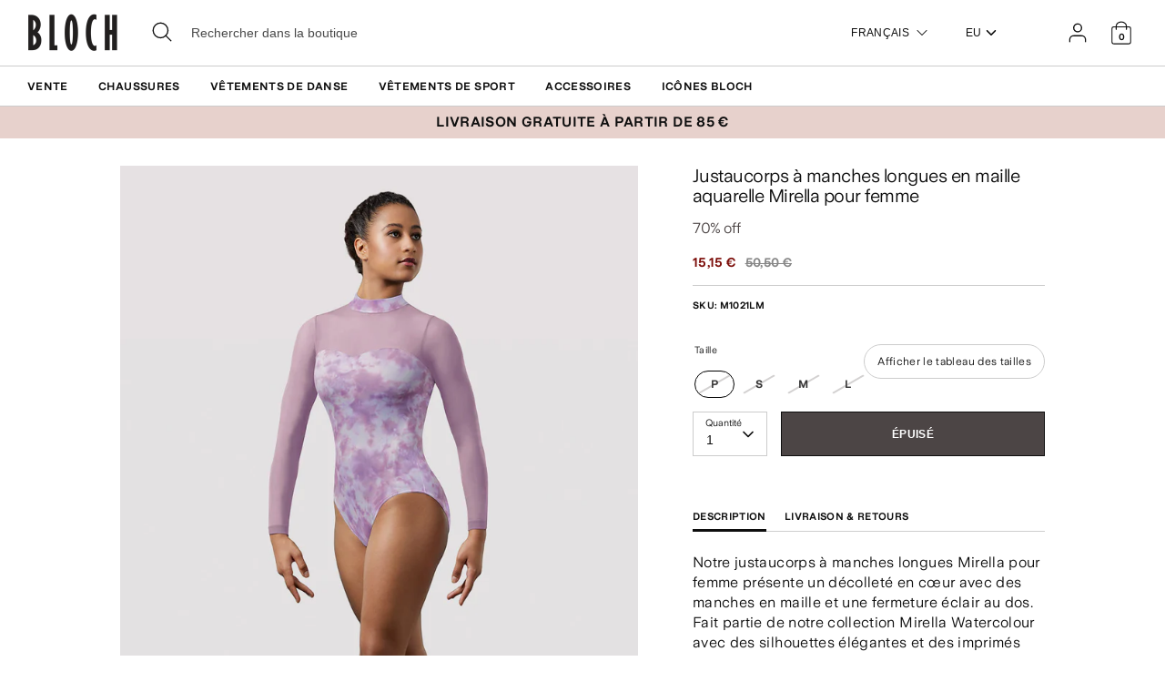

--- FILE ---
content_type: text/html; charset=utf-8
request_url: https://eu.blochworld.com/fr/products/ladies-mirella-watercolour-mesh-long-sleeve-leotard-violet-frost
body_size: 61845
content:
<!doctype html>
<html class="no-js supports-no-cookies" lang="fr">
  <head>
    <!-- Boost 3.0.0 -->
    <meta charset="utf-8" />
<meta name="viewport" content="width=device-width,initial-scale=1.0" />
<meta http-equiv="X-UA-Compatible" content="IE=edge">

<link rel="preconnect" href="https://cdn.shopify.com" crossorigin>
<link rel="preconnect" href="https://fonts.shopify.com" crossorigin>
<link rel="preconnect" href="https://monorail-edge.shopifysvc.com"><link rel="preload" href="//eu.blochworld.com/cdn/shop/t/59/assets/vendor.min.js?v=70049190957510784931767875390" as="script">
<link rel="preload" href="//eu.blochworld.com/cdn/shop/t/59/assets/theme.js?v=147455036194699006461767875390" as="script"><link rel="canonical" href="https://eu.blochworld.com/fr/products/ladies-mirella-watercolour-mesh-long-sleeve-leotard-violet-frost" /><link rel="shortcut icon" href="//eu.blochworld.com/cdn/shop/files/Favicon_2.png?v=1628671696" type="image/png" /><meta name="description" content="Notre justaucorps à manches longues Mirella pour femme présente un décolleté en cœur avec des manches en maille et une fermeture éclair au dos. Fait partie de notre collection Mirella Watercolour avec des silhouettes élégantes et des imprimés ludiques, façonnés dans un trio de couleurs cool. Caractéristiques Col haut T">
    <meta name="theme-color" content="#e7d1cc">

    

    
<!-- /snippets/multi-store-hreflang-tags.liquid from apps.shopify.com/multi-store-hreflang-tags (Facades)-->


    


    
    <title>
      Justaucorps à manches longues en maille aquarelle Mirella pour femme, violet
      
      
      
        &ndash; BLOCH Dance EU
      
    </title>

    <meta property="og:site_name" content="BLOCH Dance EU">
<meta property="og:url" content="https://eu.blochworld.com/fr/products/ladies-mirella-watercolour-mesh-long-sleeve-leotard-violet-frost">
<meta property="og:title" content="Justaucorps à manches longues en maille aquarelle Mirella pour femme, violet">
<meta property="og:type" content="product">
<meta property="og:description" content="Notre justaucorps à manches longues Mirella pour femme présente un décolleté en cœur avec des manches en maille et une fermeture éclair au dos. Fait partie de notre collection Mirella Watercolour avec des silhouettes élégantes et des imprimés ludiques, façonnés dans un trio de couleurs cool. Caractéristiques Col haut T"><meta property="og:image" content="http://eu.blochworld.com/cdn/shop/products/M1021LM_VFR_FRONT_1200x1200.jpg?v=1736168170">
  <meta property="og:image:secure_url" content="https://eu.blochworld.com/cdn/shop/products/M1021LM_VFR_FRONT_1200x1200.jpg?v=1736168170">
  <meta property="og:image:width" content="1000">
  <meta property="og:image:height" content="1500"><meta property="og:price:amount" content="15,15">
  <meta property="og:price:currency" content="EUR"><meta name="twitter:card" content="summary_large_image">
<meta name="twitter:title" content="Justaucorps à manches longues en maille aquarelle Mirella pour femme, violet">
<meta name="twitter:description" content="Notre justaucorps à manches longues Mirella pour femme présente un décolleté en cœur avec des manches en maille et une fermeture éclair au dos. Fait partie de notre collection Mirella Watercolour avec des silhouettes élégantes et des imprimés ludiques, façonnés dans un trio de couleurs cool. Caractéristiques Col haut T">


    <link href="//eu.blochworld.com/cdn/shop/t/59/assets/styles.css?v=179517683833646286111767942672" rel="stylesheet" type="text/css" media="all" />
    <link href="//eu.blochworld.com/cdn/shop/t/59/assets/custom.css?v=102221698013396453451767942671" rel="stylesheet" type="text/css" media="all" />
    <link href="//eu.blochworld.com/cdn/shop/t/59/assets/tablet.css?v=130103179345085044551767875390" rel="stylesheet" type="text/css" media="screen and (min-device-width: 768px) and (max-device-width: 1024px) and (orientation: portrait) and (-webkit-min-device-pixel-ratio: 1)" />
    <link href="//eu.blochworld.com/cdn/shop/t/59/assets/responsive.css?v=151482057895723172971767875390" rel="stylesheet" type="text/css" media="screen and (max-width: 767px)" />
    <link href="//eu.blochworld.com/cdn/shop/t/59/assets/old-styles.css?v=90591847153701758261767875390" rel="stylesheet" type="text/css" media="all" />

    <script>
      document.documentElement.className = document.documentElement.className.replace('no-js', 'js');
      window.theme = window.theme || {};
      window.slate = window.slate || {};
      theme.moneyFormatWithCodeForProductsPreference = 
        "{{amount_with_comma_separator}} €"
      ;
      theme.moneyFormatWithCodeForCartPreference = 
        "{{amount_with_comma_separator}} €"
      ;
      theme.moneyFormat = "{{amount_with_comma_separator}} €";
      theme.strings = {
        addToCart: "Ajouter au panier",
        unavailable: "Non disponible",
        addressError: "Vous ne trouvez pas cette adresse",
        addressNoResults: "Aucun résultat pour cette adresse",
        addressQueryLimit: "Vous avez dépassé la limite de Google utilisation de l'API. Envisager la mise à niveau à un \u003ca href=\"https:\/\/developers.google.com\/maps\/premium\/usage-limits\"\u003erégime spécial\u003c\/a\u003e.",
        authError: "Il y avait un problème authentifier votre compte Google Maps.",
        addingToCart: "Ajouter",
        addedToCart: "Ajoutée",
        addedToCartPopupTitle: "Ajoutée:",
        addedToCartPopupItems: "Quantité",
        addedToCartPopupSubtotal: "Sous-total",
        addedToCartPopupGoToCart: "Procéder au paiement",
        cartTermsNotChecked: "Vous devez accepter les termes et conditions avant de continuer.",
        searchLoading: "le bourrage",
        searchMoreResults: "Afficher tous les résultats",
        searchNoResults: "Aucun résultat",
        priceFrom: "À partir de",
        quantityTooHigh: "Vous ne pouvez en avoir que [[ quantity ]] dans votre panier",
        onSale: "En Promo",
        soldOut: "Épuisé",
        in_stock: "En stock",
        low_stock: "Stock limité",
        only_x_left: "[[ quantity ]] en stock",
        single_unit_available: "1 exemplaire disponible",
        x_units_available: "[[ quantity ]] exemplaires disponibles",
        unitPriceSeparator: " \/ ",
        close: "Fermer",
        cart_shipping_calculator_hide_calculator: "Masquer le calculateur d\u0026#39;expédition",
        cart_shipping_calculator_title: "Obtenir des estimations d\u0026#39;expédition",
        cart_general_hide_note: "Masquer les instructions pour le vendeur",
        cart_general_show_note: "Ajouter des instructions pour le vendeur",
        previous: "Précédente",
        next: "Suivante"
      };
      theme.routes = {
        account_login_url: '/fr/account/login',
        account_register_url: '/fr/account/register',
        account_addresses_url: '/fr/account/addresses',
        search_url: '/fr/search',
        cart_url: '/fr/cart',
        cart_add_url: '/fr/cart/add',
        cart_change_url: '/fr/cart/change',
        product_recommendations_url: '/fr/recommendations/products'
      };
      theme.settings = {
        dynamicQtyOpts: true,
        saleLabelEnabled: true,
        soldLabelEnabled: false
      };
    </script>
    <script>
      // Open External Links in a new tab
      var links = document.links;
      for (let i = 0, linksLength = links.length; i < linksLength; i++) {
        if (links[i].hostname !== window.location.hostname) {
          links[i].target = '_blank';
          links[i].rel = 'noreferrer noopener';
        }
      }
    </script><style>[data-swatch="noir"] { --swatch-background-color:#000000}[data-swatch="beige"] { --swatch-background-color:#D2C1B1}[data-swatch="bleu vif"] { --swatch-background-color:#009BBF}[data-swatch="rose vif"] { --swatch-background-color:#d1346e}[data-swatch="marron"] { --swatch-background-color:#604035}[data-swatch="bourgogne"] { --swatch-background-color:#571025}[data-swatch="bleu foncé"] { --swatch-background-color:#153359}[data-swatch="or"] { --swatch-background-color:#9c815d}[data-swatch="vert"] { --swatch-background-color:#3a6933}[data-swatch="gris"] { --swatch-background-color:#6e6f73}[data-swatch="bleu clair"] { --swatch-background-color:#b9d3eb}[data-swatch="rose clair"] { --swatch-background-color:#fce7e7}[data-swatch="orange"] { --swatch-background-color:#F66C04}[data-swatch="rouge"] { --swatch-background-color:#bf1717}[data-swatch="argent"] { --swatch-background-color:#b8b6b6}[data-swatch="blanc"] { --swatch-background-color:#f5f5f5}[data-swatch="jaune"] { --swatch-background-color:#ffd610}[data-swatch="violet foncé"] { --swatch-background-color: #451d5e}[data-swatch="violet clair"] { --swatch-background-color: #dcc2f2}</style><script>window.performance && window.performance.mark && window.performance.mark('shopify.content_for_header.start');</script><meta name="facebook-domain-verification" content="wzm30zizprxkh8n84hyu9eighkwpbz">
<meta id="shopify-digital-wallet" name="shopify-digital-wallet" content="/25149505622/digital_wallets/dialog">
<meta name="shopify-checkout-api-token" content="d158f7189614106b5ffc918df0a26716">
<link rel="alternate" type="application/json+oembed" href="https://eu.blochworld.com/fr/products/ladies-mirella-watercolour-mesh-long-sleeve-leotard-violet-frost.oembed">
<script async="async" src="/checkouts/internal/preloads.js?locale=fr-PL"></script>
<link rel="preconnect" href="https://shop.app" crossorigin="anonymous">
<script async="async" src="https://shop.app/checkouts/internal/preloads.js?locale=fr-PL&shop_id=25149505622" crossorigin="anonymous"></script>
<script id="apple-pay-shop-capabilities" type="application/json">{"shopId":25149505622,"countryCode":"BE","currencyCode":"EUR","merchantCapabilities":["supports3DS"],"merchantId":"gid:\/\/shopify\/Shop\/25149505622","merchantName":"BLOCH Dance EU","requiredBillingContactFields":["postalAddress","email","phone"],"requiredShippingContactFields":["postalAddress","email","phone"],"shippingType":"shipping","supportedNetworks":["visa","maestro","masterCard"],"total":{"type":"pending","label":"BLOCH Dance EU","amount":"1.00"},"shopifyPaymentsEnabled":true,"supportsSubscriptions":true}</script>
<script id="shopify-features" type="application/json">{"accessToken":"d158f7189614106b5ffc918df0a26716","betas":["rich-media-storefront-analytics"],"domain":"eu.blochworld.com","predictiveSearch":true,"shopId":25149505622,"locale":"fr"}</script>
<script>var Shopify = Shopify || {};
Shopify.shop = "blochstore-eu.myshopify.com";
Shopify.locale = "fr";
Shopify.currency = {"active":"EUR","rate":"1.0"};
Shopify.country = "PL";
Shopify.theme = {"name":"Knitwear Launch - 09.01.26","id":189859889527,"schema_name":"Boost","schema_version":"3.1.0","theme_store_id":null,"role":"main"};
Shopify.theme.handle = "null";
Shopify.theme.style = {"id":null,"handle":null};
Shopify.cdnHost = "eu.blochworld.com/cdn";
Shopify.routes = Shopify.routes || {};
Shopify.routes.root = "/fr/";</script>
<script type="module">!function(o){(o.Shopify=o.Shopify||{}).modules=!0}(window);</script>
<script>!function(o){function n(){var o=[];function n(){o.push(Array.prototype.slice.apply(arguments))}return n.q=o,n}var t=o.Shopify=o.Shopify||{};t.loadFeatures=n(),t.autoloadFeatures=n()}(window);</script>
<script>
  window.ShopifyPay = window.ShopifyPay || {};
  window.ShopifyPay.apiHost = "shop.app\/pay";
  window.ShopifyPay.redirectState = null;
</script>
<script id="shop-js-analytics" type="application/json">{"pageType":"product"}</script>
<script defer="defer" async type="module" src="//eu.blochworld.com/cdn/shopifycloud/shop-js/modules/v2/client.init-shop-cart-sync_C7zOiP7n.fr.esm.js"></script>
<script defer="defer" async type="module" src="//eu.blochworld.com/cdn/shopifycloud/shop-js/modules/v2/chunk.common_CSlijhlg.esm.js"></script>
<script type="module">
  await import("//eu.blochworld.com/cdn/shopifycloud/shop-js/modules/v2/client.init-shop-cart-sync_C7zOiP7n.fr.esm.js");
await import("//eu.blochworld.com/cdn/shopifycloud/shop-js/modules/v2/chunk.common_CSlijhlg.esm.js");

  window.Shopify.SignInWithShop?.initShopCartSync?.({"fedCMEnabled":true,"windoidEnabled":true});

</script>
<script>
  window.Shopify = window.Shopify || {};
  if (!window.Shopify.featureAssets) window.Shopify.featureAssets = {};
  window.Shopify.featureAssets['shop-js'] = {"shop-cart-sync":["modules/v2/client.shop-cart-sync_BnBFXf0_.fr.esm.js","modules/v2/chunk.common_CSlijhlg.esm.js"],"init-fed-cm":["modules/v2/client.init-fed-cm_CSbHcSLQ.fr.esm.js","modules/v2/chunk.common_CSlijhlg.esm.js"],"shop-button":["modules/v2/client.shop-button_DLUKcBRB.fr.esm.js","modules/v2/chunk.common_CSlijhlg.esm.js"],"shop-cash-offers":["modules/v2/client.shop-cash-offers_Cua9cdqh.fr.esm.js","modules/v2/chunk.common_CSlijhlg.esm.js","modules/v2/chunk.modal_C0-OIa6B.esm.js"],"init-windoid":["modules/v2/client.init-windoid_BO2kqg2i.fr.esm.js","modules/v2/chunk.common_CSlijhlg.esm.js"],"init-shop-email-lookup-coordinator":["modules/v2/client.init-shop-email-lookup-coordinator_DcBZTVqR.fr.esm.js","modules/v2/chunk.common_CSlijhlg.esm.js"],"shop-toast-manager":["modules/v2/client.shop-toast-manager_CqHEw2nM.fr.esm.js","modules/v2/chunk.common_CSlijhlg.esm.js"],"shop-login-button":["modules/v2/client.shop-login-button_BQtEoURe.fr.esm.js","modules/v2/chunk.common_CSlijhlg.esm.js","modules/v2/chunk.modal_C0-OIa6B.esm.js"],"avatar":["modules/v2/client.avatar_BTnouDA3.fr.esm.js"],"pay-button":["modules/v2/client.pay-button_DUwpSVMx.fr.esm.js","modules/v2/chunk.common_CSlijhlg.esm.js"],"init-shop-cart-sync":["modules/v2/client.init-shop-cart-sync_C7zOiP7n.fr.esm.js","modules/v2/chunk.common_CSlijhlg.esm.js"],"init-customer-accounts":["modules/v2/client.init-customer-accounts_B0gbzGDF.fr.esm.js","modules/v2/client.shop-login-button_BQtEoURe.fr.esm.js","modules/v2/chunk.common_CSlijhlg.esm.js","modules/v2/chunk.modal_C0-OIa6B.esm.js"],"init-shop-for-new-customer-accounts":["modules/v2/client.init-shop-for-new-customer-accounts_C1ax6gR3.fr.esm.js","modules/v2/client.shop-login-button_BQtEoURe.fr.esm.js","modules/v2/chunk.common_CSlijhlg.esm.js","modules/v2/chunk.modal_C0-OIa6B.esm.js"],"init-customer-accounts-sign-up":["modules/v2/client.init-customer-accounts-sign-up_Dx4tXqtI.fr.esm.js","modules/v2/client.shop-login-button_BQtEoURe.fr.esm.js","modules/v2/chunk.common_CSlijhlg.esm.js","modules/v2/chunk.modal_C0-OIa6B.esm.js"],"checkout-modal":["modules/v2/client.checkout-modal_BZLk86_8.fr.esm.js","modules/v2/chunk.common_CSlijhlg.esm.js","modules/v2/chunk.modal_C0-OIa6B.esm.js"],"shop-follow-button":["modules/v2/client.shop-follow-button_YGA9KtE6.fr.esm.js","modules/v2/chunk.common_CSlijhlg.esm.js","modules/v2/chunk.modal_C0-OIa6B.esm.js"],"lead-capture":["modules/v2/client.lead-capture_BKsxsIKj.fr.esm.js","modules/v2/chunk.common_CSlijhlg.esm.js","modules/v2/chunk.modal_C0-OIa6B.esm.js"],"shop-login":["modules/v2/client.shop-login_s6dWeBr2.fr.esm.js","modules/v2/chunk.common_CSlijhlg.esm.js","modules/v2/chunk.modal_C0-OIa6B.esm.js"],"payment-terms":["modules/v2/client.payment-terms_CTuGCy7C.fr.esm.js","modules/v2/chunk.common_CSlijhlg.esm.js","modules/v2/chunk.modal_C0-OIa6B.esm.js"]};
</script>
<script>(function() {
  var isLoaded = false;
  function asyncLoad() {
    if (isLoaded) return;
    isLoaded = true;
    var urls = ["https:\/\/shopify.rakutenadvertising.io\/rakuten_advertising.js?shop=blochstore-eu.myshopify.com","https:\/\/tag.rmp.rakuten.com\/124784.ct.js?shop=blochstore-eu.myshopify.com","https:\/\/cmp.uniconsent.com\/v2\/stub.min.js?shop=blochstore-eu.myshopify.com","https:\/\/cmp.uniconsent.com\/v2\/d73de4ee30\/cmp.js?shop=blochstore-eu.myshopify.com","https:\/\/static.returngo.ai\/master.returngo.ai\/returngo.min.js?shop=blochstore-eu.myshopify.com"];
    for (var i = 0; i < urls.length; i++) {
      var s = document.createElement('script');
      s.type = 'text/javascript';
      s.async = true;
      s.src = urls[i];
      var x = document.getElementsByTagName('script')[0];
      x.parentNode.insertBefore(s, x);
    }
  };
  if(window.attachEvent) {
    window.attachEvent('onload', asyncLoad);
  } else {
    window.addEventListener('load', asyncLoad, false);
  }
})();</script>
<script id="__st">var __st={"a":25149505622,"offset":3600,"reqid":"48feda57-7287-4a11-9c43-ac9d9650249c-1768434584","pageurl":"eu.blochworld.com\/fr\/products\/ladies-mirella-watercolour-mesh-long-sleeve-leotard-violet-frost","u":"d7d114e75e5d","p":"product","rtyp":"product","rid":6783159894102};</script>
<script>window.ShopifyPaypalV4VisibilityTracking = true;</script>
<script id="captcha-bootstrap">!function(){'use strict';const t='contact',e='account',n='new_comment',o=[[t,t],['blogs',n],['comments',n],[t,'customer']],c=[[e,'customer_login'],[e,'guest_login'],[e,'recover_customer_password'],[e,'create_customer']],r=t=>t.map((([t,e])=>`form[action*='/${t}']:not([data-nocaptcha='true']) input[name='form_type'][value='${e}']`)).join(','),a=t=>()=>t?[...document.querySelectorAll(t)].map((t=>t.form)):[];function s(){const t=[...o],e=r(t);return a(e)}const i='password',u='form_key',d=['recaptcha-v3-token','g-recaptcha-response','h-captcha-response',i],f=()=>{try{return window.sessionStorage}catch{return}},m='__shopify_v',_=t=>t.elements[u];function p(t,e,n=!1){try{const o=window.sessionStorage,c=JSON.parse(o.getItem(e)),{data:r}=function(t){const{data:e,action:n}=t;return t[m]||n?{data:e,action:n}:{data:t,action:n}}(c);for(const[e,n]of Object.entries(r))t.elements[e]&&(t.elements[e].value=n);n&&o.removeItem(e)}catch(o){console.error('form repopulation failed',{error:o})}}const l='form_type',E='cptcha';function T(t){t.dataset[E]=!0}const w=window,h=w.document,L='Shopify',v='ce_forms',y='captcha';let A=!1;((t,e)=>{const n=(g='f06e6c50-85a8-45c8-87d0-21a2b65856fe',I='https://cdn.shopify.com/shopifycloud/storefront-forms-hcaptcha/ce_storefront_forms_captcha_hcaptcha.v1.5.2.iife.js',D={infoText:'Protégé par hCaptcha',privacyText:'Confidentialité',termsText:'Conditions'},(t,e,n)=>{const o=w[L][v],c=o.bindForm;if(c)return c(t,g,e,D).then(n);var r;o.q.push([[t,g,e,D],n]),r=I,A||(h.body.append(Object.assign(h.createElement('script'),{id:'captcha-provider',async:!0,src:r})),A=!0)});var g,I,D;w[L]=w[L]||{},w[L][v]=w[L][v]||{},w[L][v].q=[],w[L][y]=w[L][y]||{},w[L][y].protect=function(t,e){n(t,void 0,e),T(t)},Object.freeze(w[L][y]),function(t,e,n,w,h,L){const[v,y,A,g]=function(t,e,n){const i=e?o:[],u=t?c:[],d=[...i,...u],f=r(d),m=r(i),_=r(d.filter((([t,e])=>n.includes(e))));return[a(f),a(m),a(_),s()]}(w,h,L),I=t=>{const e=t.target;return e instanceof HTMLFormElement?e:e&&e.form},D=t=>v().includes(t);t.addEventListener('submit',(t=>{const e=I(t);if(!e)return;const n=D(e)&&!e.dataset.hcaptchaBound&&!e.dataset.recaptchaBound,o=_(e),c=g().includes(e)&&(!o||!o.value);(n||c)&&t.preventDefault(),c&&!n&&(function(t){try{if(!f())return;!function(t){const e=f();if(!e)return;const n=_(t);if(!n)return;const o=n.value;o&&e.removeItem(o)}(t);const e=Array.from(Array(32),(()=>Math.random().toString(36)[2])).join('');!function(t,e){_(t)||t.append(Object.assign(document.createElement('input'),{type:'hidden',name:u})),t.elements[u].value=e}(t,e),function(t,e){const n=f();if(!n)return;const o=[...t.querySelectorAll(`input[type='${i}']`)].map((({name:t})=>t)),c=[...d,...o],r={};for(const[a,s]of new FormData(t).entries())c.includes(a)||(r[a]=s);n.setItem(e,JSON.stringify({[m]:1,action:t.action,data:r}))}(t,e)}catch(e){console.error('failed to persist form',e)}}(e),e.submit())}));const S=(t,e)=>{t&&!t.dataset[E]&&(n(t,e.some((e=>e===t))),T(t))};for(const o of['focusin','change'])t.addEventListener(o,(t=>{const e=I(t);D(e)&&S(e,y())}));const B=e.get('form_key'),M=e.get(l),P=B&&M;t.addEventListener('DOMContentLoaded',(()=>{const t=y();if(P)for(const e of t)e.elements[l].value===M&&p(e,B);[...new Set([...A(),...v().filter((t=>'true'===t.dataset.shopifyCaptcha))])].forEach((e=>S(e,t)))}))}(h,new URLSearchParams(w.location.search),n,t,e,['guest_login'])})(!0,!0)}();</script>
<script integrity="sha256-4kQ18oKyAcykRKYeNunJcIwy7WH5gtpwJnB7kiuLZ1E=" data-source-attribution="shopify.loadfeatures" defer="defer" src="//eu.blochworld.com/cdn/shopifycloud/storefront/assets/storefront/load_feature-a0a9edcb.js" crossorigin="anonymous"></script>
<script crossorigin="anonymous" defer="defer" src="//eu.blochworld.com/cdn/shopifycloud/storefront/assets/shopify_pay/storefront-65b4c6d7.js?v=20250812"></script>
<script data-source-attribution="shopify.dynamic_checkout.dynamic.init">var Shopify=Shopify||{};Shopify.PaymentButton=Shopify.PaymentButton||{isStorefrontPortableWallets:!0,init:function(){window.Shopify.PaymentButton.init=function(){};var t=document.createElement("script");t.src="https://eu.blochworld.com/cdn/shopifycloud/portable-wallets/latest/portable-wallets.fr.js",t.type="module",document.head.appendChild(t)}};
</script>
<script data-source-attribution="shopify.dynamic_checkout.buyer_consent">
  function portableWalletsHideBuyerConsent(e){var t=document.getElementById("shopify-buyer-consent"),n=document.getElementById("shopify-subscription-policy-button");t&&n&&(t.classList.add("hidden"),t.setAttribute("aria-hidden","true"),n.removeEventListener("click",e))}function portableWalletsShowBuyerConsent(e){var t=document.getElementById("shopify-buyer-consent"),n=document.getElementById("shopify-subscription-policy-button");t&&n&&(t.classList.remove("hidden"),t.removeAttribute("aria-hidden"),n.addEventListener("click",e))}window.Shopify?.PaymentButton&&(window.Shopify.PaymentButton.hideBuyerConsent=portableWalletsHideBuyerConsent,window.Shopify.PaymentButton.showBuyerConsent=portableWalletsShowBuyerConsent);
</script>
<script data-source-attribution="shopify.dynamic_checkout.cart.bootstrap">document.addEventListener("DOMContentLoaded",(function(){function t(){return document.querySelector("shopify-accelerated-checkout-cart, shopify-accelerated-checkout")}if(t())Shopify.PaymentButton.init();else{new MutationObserver((function(e,n){t()&&(Shopify.PaymentButton.init(),n.disconnect())})).observe(document.body,{childList:!0,subtree:!0})}}));
</script>
<link id="shopify-accelerated-checkout-styles" rel="stylesheet" media="screen" href="https://eu.blochworld.com/cdn/shopifycloud/portable-wallets/latest/accelerated-checkout-backwards-compat.css" crossorigin="anonymous">
<style id="shopify-accelerated-checkout-cart">
        #shopify-buyer-consent {
  margin-top: 1em;
  display: inline-block;
  width: 100%;
}

#shopify-buyer-consent.hidden {
  display: none;
}

#shopify-subscription-policy-button {
  background: none;
  border: none;
  padding: 0;
  text-decoration: underline;
  font-size: inherit;
  cursor: pointer;
}

#shopify-subscription-policy-button::before {
  box-shadow: none;
}

      </style>
<script id="sections-script" data-sections="product-recommendations" defer="defer" src="//eu.blochworld.com/cdn/shop/t/59/compiled_assets/scripts.js?7888"></script>
<script>window.performance && window.performance.mark && window.performance.mark('shopify.content_for_header.end');</script>

        <!-- GSSTART Coming Soon code start. Do not change -->
        <script type="text/javascript">
          gsProductByVariant = {};
          
            
              gsProductByVariant[39960116625494] =
              
                0
              ;
            
              gsProductByVariant[39960116658262] =
              
                0
              ;
            
              gsProductByVariant[39960116691030] =
              
                0
              ;
            
              gsProductByVariant[39960116723798] =
              
                0
              ;
            
          
          gsProductCSID = "6783159894102"; gsDefaultV = "39960116625494";
        </script>
        <script type="text/javascript" src="https://gravity-software.com/js/shopify/pac_shop18139.js?v=f14654579cc4de73b8a4faeffe703717"></script>
        <script>
  !function(t,n){function o(n){var o=t.getElementsByTagName("script")[0],i=t.createElement("script");i.src=n,i.crossOrigin="",o.parentNode.insertBefore(i,o)}if(!n.isLoyaltyLion){window.loyaltylion=n,void 0===window.lion&&(window.lion=n),n.version=2,n.isLoyaltyLion=!0;var i=new Date,e=i.getFullYear().toString()+i.getMonth().toString()+i.getDate().toString();o("https://sdk.loyaltylion.net/static/2/loader.js?t="+e);var r=!1;n.init=function(t){if(r)throw new Error("Cannot call lion.init more than once");r=!0;var a=n._token=t.token;if(!a)throw new Error("Token must be supplied to lion.init");for(var l=[],s="_push configure bootstrap shutdown on removeListener authenticateCustomer".split(" "),c=0;c<s.length;c+=1)!function(t,n){t[n]=function(){l.push([n,Array.prototype.slice.call(arguments,0)])}}(n,s[c]);o("https://sdk.loyaltylion.net/sdk/start/"+a+".js?t="+e+i.getHours().toString()),n._initData=t,n._buffer=l}}}(document,window.loyaltylion||[]);

  
    
      loyaltylion.init({ token: "f88b55a8c6e63fd8e8b70b3132ba70be" });
    
  
</script>

    <!-- "snippets/bookthatapp-widgets.liquid" was not rendered, the associated app was uninstalled -->
        <meta name="google-site-verification" content="2TOx9vhpxHsvd8Omnq6LlbC54mAriL9s2OqWAEeeMZk">
        <meta name="facebook-domain-verification" content="rmo4t7irp3olf9axbsq8ql282debh2">

        <!-- DEPARTMENT -->
        

        <!-- Added with Analyzify V2.0 - May 26, 2022 10:24 am -->

<!-- Google Tag Manager -->
<script>(function(w,d,s,l,i){w[l]=w[l]||[];w[l].push({'gtm.start':
new Date().getTime(),event:'gtm.js'});var f=d.getElementsByTagName(s)[0],
j=d.createElement(s),dl=l!='dataLayer'?'&l='+l:'';j.async=true;j.src=
'https://www.googletagmanager.com/gtm.js?id='+i+dl;f.parentNode.insertBefore(j,f);
})(window,document,'script','dataLayer','GTM-TFKC4PW');</script>
<!-- End Google Tag Manager -->

<script type="text/javascript">
  var jQuery351;
  window.dataLayer = window.dataLayer || [];

  function analyzifyInitialize(){
    window.analyzifyloadScript = function(url, callback) {
      var script = document.createElement('script');
      script.type = 'text/javascript';
      // If the browser is Internet Explorer
      if (script.readyState){
        script.onreadystatechange = function() {
          if (script.readyState == 'loaded' || script.readyState == 'complete') {
            script.onreadystatechange = null;
            callback();
          }
        };
        // For any other browser
      } else {
        script.onload = function() {
          callback();
        };
      }
      script.src = url;
      document.getElementsByTagName('head')[0].appendChild(script);
    }

    window.analyzifyAppStart = function(){
      
      window.dataLayer.push({
        event: "sh_info",
        
            page_type: "product",
          
        page_currency: "EUR",
        
          user_type: "visitor"
        
      });

      window.analyzifyGetClickedProductPosition = function(elementHref, sku){
        if(sku != ''){
          var collection = null;
          
          return 0;
        }else{
          var elementIndex = -1
          collectionProductsElements = document.querySelectorAll('a[href*="/products/"]');
          collectionProductsElements.forEach(function(element,index){
            if (element.href.includes(elementHref)) {elementIndex = index + 1};
          });
          return elementIndex
        }
      }

      window.analyzifyCollectionPageHandle = function(){
        var collection = null;
        var collectionAllProducts = null;
        var collectionTitle = "";
        var collectionId = "";
        var collectionProductsBrand = [];
        var collectionProductsType = [];
        var collectionProductsSku = [];
        var collectionProductsName = [];
        var collectionProductsId = [];
        var collectionProductsPrice = [];
        var collectionProductsPosition = []; // we need to talk about, this data can be taken from DOM only (filter ON/OFF)
        var collectionGproductId = [];
        var collectionVariantId = [];
        
        
        window.dataLayer.push({
          event: 'ee_productImpression',
          category_name: collectionTitle,
          category_id: collectionId,
          category_product_brand: collectionProductsBrand,
          category_product_type: collectionProductsType,
          category_product_sku: collectionProductsSku,
          category_product_name: collectionProductsName,
          category_product_id: collectionProductsId,
          category_product_price: collectionProductsPrice,
          currency: "EUR",
          category_product_position: collectionProductsPosition,
          g_product_id: collectionGproductId,
          variant_id: collectionVariantId
        });

        jQuery351(document).on('click', 'a[href*="/products/"]', function(event) {
          var href= jQuery351(this).attr('href');
          if(collectionAllProducts.length < 1 ) return;
          var handle = href.split('/products/')[1];
          var clickedProduct = collectionAllProducts.filter(function(product) {
              return product.handle === handle;
          });
          if (clickedProduct.length == 0 ) return;
          window.dataLayer.push({
            event: 'ee_productClick',
            category_name: collectionTitle,
            category_id: collectionId,
            product_name: clickedProduct[0].title,
            product_type: clickedProduct[0].type,
            sku: clickedProduct[0].variants[0].sku,
            product_id : clickedProduct[0].id.toString(),
            product_price: (clickedProduct[0].price / 100).toFixed(2).toString(),
            currency: "EUR",
            product_brand: clickedProduct[0].vendor,
            product_position: analyzifyGetClickedProductPosition(href, clickedProduct[0].variants[0].sku),
            variant_id: clickedProduct[0].variants[0].id
          });
        });
      };

      window.analyzifySearchPageHandle = function(){
        var searchTerm = "";
        var searchResults = parseInt("");
        var searchResultsJson = null;
        var searchProductsBrand = [];
        var searchProductsType = [];
        var searchProductsSku = [];
        var searchProductsNames = [];
        var searchProductsIds = [];
        var searchProductsPrices = [];
        var searchProductsPosition = [];
        var searchGproductId = [];
        var searchVariantId = [];
        
        

        window.dataLayer.push({
          event: 'searchListInfo',
          page_type: 'search',
          search_term: searchTerm,
          search_results: searchResults,
          category_product_brand: searchProductsBrand,
          category_product_type: searchProductsType,
          category_product_sku: searchProductsSku,
          category_product_name: searchProductsNames,
          category_product_id: searchProductsIds,
          category_product_price: searchProductsPrices,
          currency: "EUR",
          category_product_position: searchProductsPosition,
          g_product_id: searchGproductId,
          variant_id: searchVariantId
        });

        
        jQuery351(document).on('click', 'a[href*="/products/"]', function(event) {
          if(searchResultsJson.length < 1 ) return;
          var href= jQuery351(this).attr('href');
          var handle = href.split('/products/')[1];
          var clickedProduct = searchResultsJson.filter(function(product) {
            return handle.includes(product.handle);
          });
          if (clickedProduct.length == 0 ) return;
          
          window.dataLayer.push({
            event: 'ee_productClick',
            product_name: clickedProduct[0].title,
            product_type: clickedProduct[0].type,
            sku: clickedProduct[0].variants[0].sku,
            product_id : clickedProduct[0].id,
            product_price: (clickedProduct[0].price / 100).toFixed(2).toString(),
            currency: "EUR",
            product_brand: clickedProduct[0].vendor,
            product_position: analyzifyGetClickedProductPosition(href, ""),
            variant_id: clickedProduct[0].variants[0].id
          });

        });
      };

      window.analyzifyProductPageHandle = function(){
        var productName = "Justaucorps à manches longues en maille aquarelle Mirella pour femme";
        var productId = "6783159894102";
        var productPrice = "15.15";
        var productBrand = "BLOCHSTORE-EU";
        var productType = "Justaucorps";
        var productSku = "M1021LM";
        var productCollection = "";
        
        window.dataLayer.push({
          event: 'ee_productDetail',
          name: productName,
          id: productId,
          price: productPrice,
          currency: "EUR",
          brand: productBrand,
          product_type: productType,
          sku: productSku,
          category: productCollection,
          g_product_id: "shopify_BE_"+productId+"_"+"39960116625494",
          variant_id: "39960116625494"
        });
        var first_atc = null;
        var selectors = ["input[name='add']", "button[name='add']", "#add-to-cart", "#AddToCartText", "#AddToCart", ".gtmatc", ".product-form__cart-submit", "#AddToCart-product-template", ".product-form__add-to-cart"];
        var found_selectors = 0;
        selectors.forEach(function(selector) {
          found_selectors += jQuery351(selector).length;
          if (first_atc == null && found_selectors) {
            first_atc = selector
          }
        });
        if (jQuery351(first_atc).length > 0 ) {
          jQuery351(document).on('click', first_atc, function(event) {
            var productForm = jQuery351(this).parents('form[action="/cart/add"]');
            var variantInput = productForm.find('*[name="id"]')
            var quantityInput = productForm.find('input[name="quantity"]')
            var itemQuantity = quantityInput.length > 0 ? quantityInput.val() : 1
            window.dataLayer.push({
              event: 'ee_addToCart',
              name: productName,
              id: productId,
              price: productPrice,
              currency: "EUR",
              brand: productBrand,
              product_type: productType,
              category: productCollection,
              quantity: itemQuantity,
              variant: variantInput.val(),
              g_product_id: "shopify_BE_"+productId+"_"+variantInput.val()
            });
          });
        }
      };

      window.checkoutEvent = function(){
        jQuery351.getJSON('/cart.js', function(cart) {
          if(cart.items.length > 0){
            var cartId = cart.token;
            var cartTotalValue = cart.total_price;
            var cartTotalQuantity = cart.item_count;
            var cartCurrency = cart.currency;
            var cartItemsName = [];
            var cartItemsBrand = [];
            var cartItemsType = [];
            var cartItemsSku = [];
            var cartItemsId = [];
            var cartItemsVariantId = [];
            var cartItemsVariantTitle = [];
            var cartItemsPrice = [];
            var cartItemsQuantity = [];
            var cartItemsQuantity = [];
            var cartGProductIds = [];

            jQuery351.each(cart.items, function(key,val) {
              cartItemsName.push(val.title);
              cartItemsBrand.push(val.vendor);
              cartItemsType.push(val.product_type);
              cartItemsSku.push(val.sku);
              cartItemsId.push(val.product_id);
              cartItemsVariantId.push(val.variant_id);
              cartItemsVariantTitle.push(val.title);
              cartItemsPrice.push(parseFloat(parseInt(val.original_price)/100));
              cartItemsQuantity.push(val.quantity);
              cartGProductIds.push("shopify_BE_"+val.product_id+"_"+val.variant_id);
            });

            window.dataLayer.push({
              event: 'ee_checkout',
              page_type: 'cart',
              name: cartItemsName,
              brand: cartItemsBrand,
              product_type: cartItemsType,
              sku: cartItemsSku,
              id: cartItemsId,
              variant_id: cartItemsVariantId,
              variant: cartItemsVariantTitle,
              price: cartItemsPrice,
              quantity: cartItemsQuantity,
              cart_id: cart.token,
              currency: cartCurrency,
              totalValue: parseFloat(cart.total_price)/100,
              totalQuantity: cart.item_count,
              g_product_id: cartGProductIds
            });
           }
        });
      };

      window.analyzifyCartPageHandle = function(){
        var cartTotalValue = "0.0";
        var cartTotalQuantity = "0";
        var cartCurrency = "EUR";
        var cartItemsName = [];
        var cartItemsCategory = [];
        var cartItemsBrand = [];
        var cartItemsType = [];
        var cartItemsSku = [];
        var cartItemsId = [];
        var cartItemsVariantId = [];
        var cartItemsVariantTitle = [];
        var cartItemsPrice = [];
        var cartItemsQuantity = [];
        var cartItemsCategoryIds = [];

        
        


        window.dataLayer.push({
          event: 'ee_checkout',
          page_type: 'cart',
          name: cartItemsName,
          category: cartItemsCategory,
          brand: cartItemsBrand,
          product_type: cartItemsType,
          sku: cartItemsSku,
          id: cartItemsId,
          variant_id: cartItemsVariantId,
          variant: cartItemsVariantTitle,
          price: cartItemsPrice,
          currency: "EUR",
          quantity: cartItemsQuantity,
          category_id: cartItemsCategoryIds,
          currency: cartCurrency,
          totalValue: cartTotalValue,
          totalQuantity: cartTotalQuantity * 1
        });
      };

      
          analyzifyProductPageHandle()
        
      
      
      var cartItemsJson = {"note":null,"attributes":{},"original_total_price":0,"total_price":0,"total_discount":0,"total_weight":0.0,"item_count":0,"items":[],"requires_shipping":false,"currency":"EUR","items_subtotal_price":0,"cart_level_discount_applications":[],"checkout_charge_amount":0};
      jQuery351(document).on('click', ".cart__remove", function(event) {
        var removedvid = jQuery351(this).attr("data-vid");
        var removedItemData = cartItemsJson.items.filter(function(item){
          return item.variant_id.toString() === removedvid
        })
        var removedItem = removedItemData[0];
        window.dataLayer.push({
          event:'ee_removeFromCart',
          name: removedItem.product_title,
          id : removedItem.product_id.toString(),
          variant : removedItem.id.toString(),
          price: (removedItem.price / 100).toFixed(2).toString(),
          currency: "EUR",
          brand: removedItem.vendor,
          quantity: removedItem.quantity
        });
      });
    }
  }

  analyzifyInitialize();
  analyzifyloadScript('//ajax.googleapis.com/ajax/libs/jquery/3.5.1/jquery.min.js', function() {
    jQuery351 = jQuery.noConflict(true);
    analyzifyAppStart();
  });
</script>
      

<!-- BEGIN app block: shopify://apps/t-lab-ai-language-translate/blocks/custom_translations/b5b83690-efd4-434d-8c6a-a5cef4019faf --><!-- BEGIN app snippet: custom_translation_scripts --><script>
(()=>{var o=/\([0-9]+?\)$/,M=/\r?\n|\r|\t|\xa0|\u200B|\u200E|&nbsp;| /g,v=/<\/?[a-z][\s\S]*>/i,t=/^(https?:\/\/|\/\/)[^\s/$.?#].[^\s]*$/i,k=/\{\{\s*([a-zA-Z_]\w*)\s*\}\}/g,p=/\{\{\s*([a-zA-Z_]\w*)\s*\}\}/,r=/^(https:)?\/\/cdn\.shopify\.com\/(.+)\.(png|jpe?g|gif|webp|svgz?|bmp|tiff?|ico|avif)/i,e=/^(https:)?\/\/cdn\.shopify\.com/i,a=/\b(?:https?|ftp)?:?\/\/?[^\s\/]+\/[^\s]+\.(?:png|jpe?g|gif|webp|svgz?|bmp|tiff?|ico|avif)\b/i,I=/url\(['"]?(.*?)['"]?\)/,m="__label:",i=document.createElement("textarea"),u={t:["src","data-src","data-source","data-href","data-zoom","data-master","data-bg","base-src"],i:["srcset","data-srcset"],o:["href","data-href"],u:["href","data-href","data-src","data-zoom"]},g=new Set(["img","picture","button","p","a","input"]),h=16.67,s=function(n){return n.nodeType===Node.ELEMENT_NODE},c=function(n){return n.nodeType===Node.TEXT_NODE};function w(n){return r.test(n.trim())||a.test(n.trim())}function b(n){return(n=>(n=n.trim(),t.test(n)))(n)||e.test(n.trim())}var l=function(n){return!n||0===n.trim().length};function j(n){return i.innerHTML=n,i.value}function T(n){return A(j(n))}function A(n){return n.trim().replace(o,"").replace(M,"").trim()}var _=1e3;function D(n){n=n.trim().replace(M,"").replace(/&amp;/g,"&").replace(/&gt;/g,">").replace(/&lt;/g,"<").trim();return n.length>_?N(n):n}function E(n){return n.trim().toLowerCase().replace(/^https:/i,"")}function N(n){for(var t=5381,r=0;r<n.length;r++)t=(t<<5)+t^n.charCodeAt(r);return(t>>>0).toString(36)}function f(n){for(var t=document.createElement("template"),r=(t.innerHTML=n,["SCRIPT","IFRAME","OBJECT","EMBED","LINK","META"]),e=/^(on\w+|srcdoc|style)$/i,a=document.createTreeWalker(t.content,NodeFilter.SHOW_ELEMENT),i=a.nextNode();i;i=a.nextNode()){var o=i;if(r.includes(o.nodeName))o.remove();else for(var u=o.attributes.length-1;0<=u;--u)e.test(o.attributes[u].name)&&o.removeAttribute(o.attributes[u].name)}return t.innerHTML}function d(n,t,r){void 0===r&&(r=20);for(var e=n,a=0;e&&e.parentElement&&a<r;){for(var i=e.parentElement,o=0,u=t;o<u.length;o++)for(var s=u[o],c=0,l=s.l;c<l.length;c++){var f=l[c];switch(f.type){case"class":for(var d=0,v=i.classList;d<v.length;d++){var p=v[d];if(f.value.test(p))return s.label}break;case"id":if(i.id&&f.value.test(i.id))return s.label;break;case"attribute":if(i.hasAttribute(f.name)){if(!f.value)return s.label;var m=i.getAttribute(f.name);if(m&&f.value.test(m))return s.label}}}e=i,a++}return"unknown"}function y(n,t){var r,e,a;"function"==typeof window.fetch&&"AbortController"in window?(r=new AbortController,e=setTimeout(function(){return r.abort()},3e3),fetch(n,{credentials:"same-origin",signal:r.signal}).then(function(n){return clearTimeout(e),n.ok?n.json():Promise.reject(n)}).then(t).catch(console.error)):((a=new XMLHttpRequest).onreadystatechange=function(){4===a.readyState&&200===a.status&&t(JSON.parse(a.responseText))},a.open("GET",n,!0),a.timeout=3e3,a.send())}function O(){var l=/([^\s]+)\.(png|jpe?g|gif|webp|svgz?|bmp|tiff?|ico|avif)$/i,f=/_(\{width\}x*|\{width\}x\{height\}|\d{3,4}x\d{3,4}|\d{3,4}x|x\d{3,4}|pinco|icon|thumb|small|compact|medium|large|grande|original|master)(_crop_\w+)*(@[2-3]x)*(.progressive)*$/i,d=/^(https?|ftp|file):\/\//i;function r(n){var t,r="".concat(n.path).concat(n.v).concat(null!=(r=n.size)?r:"",".").concat(n.p);return n.m&&(r="".concat(n.path).concat(n.m,"/").concat(n.v).concat(null!=(t=n.size)?t:"",".").concat(n.p)),n.host&&(r="".concat(null!=(t=n.protocol)?t:"","//").concat(n.host).concat(r)),n.g&&(r+=n.g),r}return{h:function(n){var t=!0,r=(d.test(n)||n.startsWith("//")||(t=!1,n="https://example.com"+n),t);n.startsWith("//")&&(r=!1,n="https:"+n);try{new URL(n)}catch(n){return null}var e,a,i,o,u,s,n=new URL(n),c=n.pathname.split("/").filter(function(n){return n});return c.length<1||(a=c.pop(),e=null!=(e=c.pop())?e:null,null===(a=a.match(l)))?null:(s=a[1],a=a[2],i=s.match(f),o=s,(u=null)!==i&&(o=s.substring(0,i.index),u=i[0]),s=0<c.length?"/"+c.join("/")+"/":"/",{protocol:r?n.protocol:null,host:t?n.host:null,path:s,g:n.search,m:e,v:o,size:u,p:a,version:n.searchParams.get("v"),width:n.searchParams.get("width")})},T:r,S:function(n){return(n.m?"/".concat(n.m,"/"):"/").concat(n.v,".").concat(n.p)},M:function(n){return(n.m?"/".concat(n.m,"/"):"/").concat(n.v,".").concat(n.p,"?v=").concat(n.version||"0")},k:function(n,t){return r({protocol:t.protocol,host:t.host,path:t.path,g:t.g,m:t.m,v:t.v,size:n.size,p:t.p,version:t.version,width:t.width})}}}var x,S,C={},H={};function q(p,n){var m=new Map,g=new Map,i=new Map,r=new Map,e=new Map,a=new Map,o=new Map,u=function(n){return n.toLowerCase().replace(/[\s\W_]+/g,"")},s=new Set(n.A.map(u)),c=0,l=!1,f=!1,d=O();function v(n,t,r){s.has(u(n))||n&&t&&(r.set(n,t),l=!0)}function t(n,t){if(n&&n.trim()&&0!==m.size){var r=A(n),e=H[r];if(e&&(p.log("dictionary",'Overlapping text: "'.concat(n,'" related to html: "').concat(e,'"')),t)&&(n=>{if(n)for(var t=h(n.outerHTML),r=t._,e=(t.I||(r=0),n.parentElement),a=0;e&&a<5;){var i=h(e.outerHTML),o=i.I,i=i._;if(o){if(p.log("dictionary","Ancestor depth ".concat(a,": overlap score=").concat(i.toFixed(3),", base=").concat(r.toFixed(3))),r<i)return 1;if(i<r&&0<r)return}e=e.parentElement,a++}})(t))p.log("dictionary",'Skipping text translation for "'.concat(n,'" because an ancestor HTML translation exists'));else{e=m.get(r);if(e)return e;var a=n;if(a&&a.trim()&&0!==g.size){for(var i,o,u,s=g.entries(),c=s.next();!c.done;){var l=c.value[0],f=c.value[1],d=a.trim().match(l);if(d&&1<d.length){i=l,o=f,u=d;break}c=s.next()}if(i&&o&&u){var v=u.slice(1),t=o.match(k);if(t&&t.length===v.length)return t.reduce(function(n,t,r){return n.replace(t,v[r])},o)}}}}return null}function h(n){var r,e,a;return!n||!n.trim()||0===i.size?{I:null,_:0}:(r=D(n),a=0,(e=null)!=(n=i.get(r))?{I:n,_:1}:(i.forEach(function(n,t){-1!==t.indexOf(r)&&(t=r.length/t.length,a<t)&&(a=t,e=n)}),{I:e,_:a}))}function w(n){return n&&n.trim()&&0!==i.size&&(n=D(n),null!=(n=i.get(n)))?n:null}function b(n){if(n&&n.trim()&&0!==r.size){var t=E(n),t=r.get(t);if(t)return t;t=d.h(n);if(t){n=d.M(t).toLowerCase(),n=r.get(n);if(n)return n;n=d.S(t).toLowerCase(),t=r.get(n);if(t)return t}}return null}function T(n){return!n||!n.trim()||0===e.size||void 0===(n=e.get(A(n)))?null:n}function y(n){return!n||!n.trim()||0===a.size||void 0===(n=a.get(E(n)))?null:n}function x(n){var t;return!n||!n.trim()||0===o.size?null:null!=(t=o.get(A(n)))?t:(t=D(n),void 0!==(n=o.get(t))?n:null)}function S(){var n={j:m,D:g,N:i,O:r,C:e,H:a,q:o,L:l,R:c,F:C};return JSON.stringify(n,function(n,t){return t instanceof Map?Object.fromEntries(t.entries()):t})}return{J:function(n,t){v(n,t,m)},U:function(n,t){n&&t&&(n=new RegExp("^".concat(n,"$"),"s"),g.set(n,t),l=!0)},$:function(n,t){var r;n!==t&&(v((r=j(r=n).trim().replace(M,"").trim()).length>_?N(r):r,t,i),c=Math.max(c,n.length))},P:function(n,t){v(n,t,r),(n=d.h(n))&&(v(d.M(n).toLowerCase(),t,r),v(d.S(n).toLowerCase(),t,r))},G:function(n,t){v(n.replace("[img-alt]","").replace(M,"").trim(),t,e)},B:function(n,t){v(n,t,a)},W:function(n,t){f=!0,v(n,t,o)},V:function(){return p.log("dictionary","Translation dictionaries: ",S),i.forEach(function(n,r){m.forEach(function(n,t){r!==t&&-1!==r.indexOf(t)&&(C[t]=A(n),H[t]=r)})}),p.log("dictionary","appliedTextTranslations: ",JSON.stringify(C)),p.log("dictionary","overlappingTexts: ",JSON.stringify(H)),{L:l,Z:f,K:t,X:w,Y:b,nn:T,tn:y,rn:x}}}}function z(n,t,r){function f(n,t){t=n.split(t);return 2===t.length?t[1].trim()?t:[t[0]]:[n]}var d=q(r,t);return n.forEach(function(n){if(n){var c,l=n.name,n=n.value;if(l&&n){if("string"==typeof n)try{c=JSON.parse(n)}catch(n){return void r.log("dictionary","Invalid metafield JSON for "+l,function(){return String(n)})}else c=n;c&&Object.keys(c).forEach(function(e){if(e){var n,t,r,a=c[e];if(a)if(e!==a)if(l.includes("judge"))r=T(e),d.W(r,a);else if(e.startsWith("[img-alt]"))d.G(e,a);else if(e.startsWith("[img-src]"))n=E(e.replace("[img-src]","")),d.P(n,a);else if(v.test(e))d.$(e,a);else if(w(e))n=E(e),d.P(n,a);else if(b(e))r=E(e),d.B(r,a);else if("/"===(n=(n=e).trim())[0]&&"/"!==n[1]&&(r=E(e),d.B(r,a),r=T(e),d.J(r,a)),p.test(e))(s=(r=e).match(k))&&0<s.length&&(t=r.replace(/[-\/\\^$*+?.()|[\]]/g,"\\$&"),s.forEach(function(n){t=t.replace(n,"(.*)")}),d.U(t,a));else if(e.startsWith(m))r=a.replace(m,""),s=e.replace(m,""),d.J(T(s),r);else{if("product_tags"===l)for(var i=0,o=["_",":"];i<o.length;i++){var u=(n=>{if(e.includes(n)){var t=f(e,n),r=f(a,n);if(t.length===r.length)return t.forEach(function(n,t){n!==r[t]&&(d.J(T(n),r[t]),d.J(T("".concat(n,":")),"".concat(r[t],":")))}),{value:void 0}}})(o[i]);if("object"==typeof u)return u.value}var s=T(e);s!==a&&d.J(s,a)}}})}}}),d.V()}function L(y,x){var e=[{label:"judge-me",l:[{type:"class",value:/jdgm/i},{type:"id",value:/judge-me/i},{type:"attribute",name:"data-widget-name",value:/review_widget/i}]}],a=O();function S(r,n,e){n.forEach(function(n){var t=r.getAttribute(n);t&&(t=n.includes("href")?e.tn(t):e.K(t))&&r.setAttribute(n,t)})}function M(n,t,r){var e,a=n.getAttribute(t);a&&((e=i(a=E(a.split("&")[0]),r))?n.setAttribute(t,e):(e=r.tn(a))&&n.setAttribute(t,e))}function k(n,t,r){var e=n.getAttribute(t);e&&(e=((n,t)=>{var r=(n=n.split(",").filter(function(n){return null!=n&&""!==n.trim()}).map(function(n){var n=n.trim().split(/\s+/),t=n[0].split("?"),r=t[0],t=t[1],t=t?t.split("&"):[],e=((n,t)=>{for(var r=0;r<n.length;r++)if(t(n[r]))return n[r];return null})(t,function(n){return n.startsWith("v=")}),t=t.filter(function(n){return!n.startsWith("v=")}),n=n[1];return{url:r,version:e,en:t.join("&"),size:n}}))[0].url;if(r=i(r=n[0].version?"".concat(r,"?").concat(n[0].version):r,t)){var e=a.h(r);if(e)return n.map(function(n){var t=n.url,r=a.h(t);return r&&(t=a.k(r,e)),n.en&&(r=t.includes("?")?"&":"?",t="".concat(t).concat(r).concat(n.en)),t=n.size?"".concat(t," ").concat(n.size):t}).join(",")}})(e,r))&&n.setAttribute(t,e)}function i(n,t){var r=a.h(n);return null===r?null:(n=t.Y(n))?null===(n=a.h(n))?null:a.k(r,n):(n=a.S(r),null===(t=t.Y(n))||null===(n=a.h(t))?null:a.k(r,n))}function A(n,t,r){var e,a,i,o;r.an&&(e=n,a=r.on,u.o.forEach(function(n){var t=e.getAttribute(n);if(!t)return!1;!t.startsWith("/")||t.startsWith("//")||t.startsWith(a)||(t="".concat(a).concat(t),e.setAttribute(n,t))})),i=n,r=u.u.slice(),o=t,r.forEach(function(n){var t,r=i.getAttribute(n);r&&(w(r)?(t=o.Y(r))&&i.setAttribute(n,t):(t=o.tn(r))&&i.setAttribute(n,t))})}function _(t,r){var n,e,a,i,o;u.t.forEach(function(n){return M(t,n,r)}),u.i.forEach(function(n){return k(t,n,r)}),e="alt",a=r,(o=(n=t).getAttribute(e))&&((i=a.nn(o))?n.setAttribute(e,i):(i=a.K(o))&&n.setAttribute(e,i))}return{un:function(n){return!(!n||!s(n)||x.sn.includes((n=n).tagName.toLowerCase())||n.classList.contains("tl-switcher-container")||(n=n.parentNode)&&["SCRIPT","STYLE"].includes(n.nodeName.toUpperCase()))},cn:function(n){if(c(n)&&null!=(t=n.textContent)&&t.trim()){if(y.Z)if("judge-me"===d(n,e,5)){var t=y.rn(n.textContent);if(t)return void(n.textContent=j(t))}var r,t=y.K(n.textContent,n.parentElement||void 0);t&&(r=n.textContent.trim().replace(o,"").trim(),n.textContent=j(n.textContent.replace(r,t)))}},ln:function(n){if(!!l(n.textContent)||!n.innerHTML)return!1;if(y.Z&&"judge-me"===d(n,e,5)){var t=y.rn(n.innerHTML);if(t)return n.innerHTML=f(t),!0}t=y.X(n.innerHTML);return!!t&&(n.innerHTML=f(t),!0)},fn:function(n){var t,r,e,a,i,o,u,s,c,l;switch(S(n,["data-label","title"],y),n.tagName.toLowerCase()){case"span":S(n,["data-tooltip"],y);break;case"a":A(n,y,x);break;case"input":c=u=y,(l=(s=o=n).getAttribute("type"))&&("submit"===l||"button"===l)&&(l=s.getAttribute("value"),c=c.K(l))&&s.setAttribute("value",c),S(o,["placeholder"],u);break;case"textarea":S(n,["placeholder"],y);break;case"img":_(n,y);break;case"picture":for(var f=y,d=n.childNodes,v=0;v<d.length;v++){var p=d[v];if(p.tagName)switch(p.tagName.toLowerCase()){case"source":k(p,"data-srcset",f),k(p,"srcset",f);break;case"img":_(p,f)}}break;case"div":s=l=y,(u=o=c=n)&&(o=o.style.backgroundImage||o.getAttribute("data-bg")||"")&&"none"!==o&&(o=o.match(I))&&o[1]&&(o=o[1],s=s.Y(o))&&(u.style.backgroundImage='url("'.concat(s,'")')),a=c,i=l,["src","data-src","data-bg"].forEach(function(n){return M(a,n,i)}),["data-bgset"].forEach(function(n){return k(a,n,i)}),["data-href"].forEach(function(n){return S(a,[n],i)});break;case"button":r=y,(e=(t=n).getAttribute("value"))&&(r=r.K(e))&&t.setAttribute("value",r);break;case"iframe":e=y,(r=(t=n).getAttribute("src"))&&(e=e.tn(r))&&t.setAttribute("src",e);break;case"video":for(var m=n,g=y,h=["src"],w=0;w<h.length;w++){var b=h[w],T=m.getAttribute(b);T&&(T=g.tn(T))&&m.setAttribute(b,T)}}},getImageTranslation:function(n){return i(n,y)}}}function R(s,c,l){r=c.dn,e=new WeakMap;var r,e,a={add:function(n){var t=Date.now()+r;e.set(n,t)},has:function(n){var t=null!=(t=e.get(n))?t:0;return!(Date.now()>=t&&(e.delete(n),1))}},i=[],o=[],f=[],d=[],u=2*h,v=3*h;function p(n){var t,r,e;n&&(n.nodeType===Node.TEXT_NODE&&s.un(n.parentElement)?s.cn(n):s.un(n)&&(n=n,s.fn(n),t=g.has(n.tagName.toLowerCase())||(t=(t=n).getBoundingClientRect(),r=window.innerHeight||document.documentElement.clientHeight,e=window.innerWidth||document.documentElement.clientWidth,r=t.top<=r&&0<=t.top+t.height,e=t.left<=e&&0<=t.left+t.width,r&&e),a.has(n)||(t?i:o).push(n)))}function m(n){if(l.log("messageHandler","Processing element:",n),s.un(n)){var t=s.ln(n);if(a.add(n),!t){var r=n.childNodes;l.log("messageHandler","Child nodes:",r);for(var e=0;e<r.length;e++)p(r[e])}}}requestAnimationFrame(function n(){for(var t=performance.now();0<i.length;){var r=i.shift();if(r&&!a.has(r)&&m(r),performance.now()-t>=v)break}requestAnimationFrame(n)}),requestAnimationFrame(function n(){for(var t=performance.now();0<o.length;){var r=o.shift();if(r&&!a.has(r)&&m(r),performance.now()-t>=u)break}requestAnimationFrame(n)}),c.vn&&requestAnimationFrame(function n(){for(var t=performance.now();0<f.length;){var r=f.shift();if(r&&s.fn(r),performance.now()-t>=u)break}requestAnimationFrame(n)}),c.pn&&requestAnimationFrame(function n(){for(var t=performance.now();0<d.length;){var r=d.shift();if(r&&s.cn(r),performance.now()-t>=u)break}requestAnimationFrame(n)});var n={subtree:!0,childList:!0,attributes:c.vn,characterData:c.pn};new MutationObserver(function(n){l.log("observer","Observer:",n);for(var t=0;t<n.length;t++){var r=n[t];switch(r.type){case"childList":for(var e=r.addedNodes,a=0;a<e.length;a++)p(e[a]);var i=r.target.childNodes;if(i.length<=10)for(var o=0;o<i.length;o++)p(i[o]);break;case"attributes":var u=r.target;s.un(u)&&u&&f.push(u);break;case"characterData":c.pn&&(u=r.target)&&u.nodeType===Node.TEXT_NODE&&d.push(u)}}}).observe(document.documentElement,n)}void 0===window.TranslationLab&&(window.TranslationLab={}),window.TranslationLab.CustomTranslations=(x=(()=>{var a;try{a=window.localStorage.getItem("tlab_debug_mode")||null}catch(n){a=null}return{log:function(n,t){for(var r=[],e=2;e<arguments.length;e++)r[e-2]=arguments[e];!a||"observer"===n&&"all"===a||("all"===a||a===n||"custom"===n&&"custom"===a)&&(n=r.map(function(n){if("function"==typeof n)try{return n()}catch(n){return"Error generating parameter: ".concat(n.message)}return n}),console.log.apply(console,[t].concat(n)))}}})(),S=null,{init:function(n,t){n&&!n.isPrimaryLocale&&n.translationsMetadata&&n.translationsMetadata.length&&(0<(t=((n,t,r,e)=>{function a(n,t){for(var r=[],e=2;e<arguments.length;e++)r[e-2]=arguments[e];for(var a=0,i=r;a<i.length;a++){var o=i[a];if(o&&void 0!==o[n])return o[n]}return t}var i=window.localStorage.getItem("tlab_feature_options"),o=null;if(i)try{o=JSON.parse(i)}catch(n){e.log("dictionary","Invalid tlab_feature_options JSON",String(n))}var r=a("useMessageHandler",!0,o,i=r),u=a("messageHandlerCooldown",2e3,o,i),s=a("localizeUrls",!1,o,i),c=a("processShadowRoot",!1,o,i),l=a("attributesMutations",!1,o,i),f=a("processCharacterData",!1,o,i),d=a("excludedTemplates",[],o,i),o=a("phraseIgnoreList",[],o,i);return e.log("dictionary","useMessageHandler:",r),e.log("dictionary","messageHandlerCooldown:",u),e.log("dictionary","localizeUrls:",s),e.log("dictionary","processShadowRoot:",c),e.log("dictionary","attributesMutations:",l),e.log("dictionary","processCharacterData:",f),e.log("dictionary","excludedTemplates:",d),e.log("dictionary","phraseIgnoreList:",o),{sn:["html","head","meta","script","noscript","style","link","canvas","svg","g","path","ellipse","br","hr"],locale:n,on:t,gn:r,dn:u,an:s,hn:c,vn:l,pn:f,mn:d,A:o}})(n.locale,n.on,t,x)).mn.length&&t.mn.includes(n.template)||(n=z(n.translationsMetadata,t,x),S=L(n,t),n.L&&(t.gn&&R(S,t,x),window.addEventListener("DOMContentLoaded",function(){function e(n){n=/\/products\/(.+?)(\?.+)?$/.exec(n);return n?n[1]:null}var n,t,r,a;(a=document.querySelector(".cbb-frequently-bought-selector-label-name"))&&"true"!==a.getAttribute("translated")&&(n=e(window.location.pathname))&&(t="https://".concat(window.location.host,"/products/").concat(n,".json"),r="https://".concat(window.location.host).concat(window.Shopify.routes.root,"products/").concat(n,".json"),y(t,function(n){a.childNodes.forEach(function(t){t.textContent===n.product.title&&y(r,function(n){t.textContent!==n.product.title&&(t.textContent=n.product.title,a.setAttribute("translated","true"))})})}),document.querySelectorAll('[class*="cbb-frequently-bought-selector-link"]').forEach(function(t){var n,r;"true"!==t.getAttribute("translated")&&(n=t.getAttribute("href"))&&(r=e(n))&&y("https://".concat(window.location.host).concat(window.Shopify.routes.root,"products/").concat(r,".json"),function(n){t.textContent!==n.product.title&&(t.textContent=n.product.title,t.setAttribute("translated","true"))})}))}))))},getImageTranslation:function(n){return x.log("dictionary","translationManager: ",S),S?S.getImageTranslation(n):null}})})();
</script><!-- END app snippet -->

<script>
  (function() {
    var ctx = {
      locale: 'fr',
      isPrimaryLocale: false,
      rootUrl: '/fr',
      translationsMetadata: [{},{"name":"product_options_variants","value":{"Colour":"Couleur","Size":"Taille","Width":"Largeur","Color":"Couleur"}},{"name":"product_tags","value":{"SALE":"En promo"}},{"name":"product_types","value":{"Bags":"Sacs","Ballet Pumps":"Ballerines","Ballet Shoes":"Chaussons de ballet","Booties":"Chaussons","Character Shoes":"Chaussures de personnage","Contemporary Footwear":"Chaussures contemporaines","Dresses":"Robes","Foot Essentials":"Essentiels pour les pieds","Foundations":"Fondations","Gifts":"Cadeaux","Hair Essentials":"Cheveux Essentiels","Jazz Shoes":"Chaussures Jazz","Leotards":"Justaucorps","Pointe Shoe Essentials":"Essentiels des chaussures de pointe","Pointe Shoes":"Pointes","Shorts":"Shorts","Shorts \u0026 Briefs":"Shorts et Culottes","Skirts \u0026 Tutus":"Jupes \u0026 Tutus","Sneakers":"Baskets","Socks":"Chaussettes","Studio shoes":"Chaussures d'atelier","Tap Shoes":"Claquettes","Teaching":"Enseignement","Tights":"Collants","Tops":"Hauts","Training Essentials":"Essentiels de la formation","Trousers \u0026 Leggings":"Pantalons et leggings","Mats":"Tapis","Leggings":"leggings","Leg Warmers":"Jambières","Joggers":"Pantalons de jogging","Jackets":"Vestes","Sports Bras":"Soutiens-gorge de sport","Unitards":"Combinaisons","Warm-ups":"Échauffements"}},{"name":"article_tags","value":{"A day in the life":"Un jour dans la vie","Advice":"Conseil","Art":"Art","Back to School":"Retour à l'école","Ballet":"Ballet","BLOCH essentials":"Les indispensables BLOCH","BLOCH spotlight":"Spot BLOCH","BLOCH store":"BLOCH magasin","BLOCH Young Artist":"BLOCH Jeune Artiste","BLOCH Young Artist Search":"BLOCH Recherche de jeunes artistes","BLOCHSOX":"BLOCHSOX","Classroom":"Salle de classe","Competition":"Concours","Dance":"Danse","Dancewear":"Vêtements de danse","Dance Socks":"Chaussettes de danse","Dancing":"Dansant","History":"Histoire","Isabella Boylston":"Isabelle Boylston","Jason Samuels Smith":"Jason Samuel Smith","Jordan Matter":"Jordan Matter","La Bayadère":"La Bayadère","Leotard":"Collant","Maria Khoreva":"Maria Khoreva","Misty Copeland":"Copeland brumeux","Performance":"Performance","Performance day":"Jour de représentation","Pointe shoe fittings":"Ferrures de pointes","Pointe Shoes":"Pointes","Yasmine Naghdi":"Yasmine Naghdi","Warm Up Bootie":"Chaussons d'échauffement","Training":"Entraînement","The Nutcracker":"Casse-Noisette","Tap dancing":"Claquettes","Store news":"Actualités du magasin","Swan Lake":"Le lac des cygnes","Pointe work":"Travail de pointe","Romeo \u0026 Juliet":"Roméo et Juliette","Sasha Mukhamedov":"Sasha Moukhamedov","Tap":"Claquettes"}},{"name":"images","value":{"[img-src]\/\/cdn.shopify.com\/s\/files\/1\/0251\/4950\/5622\/files\/FLASH_SALE_1.png?v=1683653612":"\/\/cdn.shopify.com\/s\/files\/1\/0251\/4950\/5622\/files\/FLASH_SALE_1.png?v=1683653612","[img-src]\/\/cdn.shopify.com\/s\/files\/1\/0251\/4950\/5622\/files\/1340x729_10.jpg?v=1683653613":"\/\/cdn.shopify.com\/s\/files\/1\/0251\/4950\/5622\/files\/1340x729_10.jpg?v=1683653613","[img-src]\/\/cdn.shopify.com\/s\/files\/1\/0251\/4950\/5622\/files\/1340x729_11.jpg?v=1684231881":"\/\/cdn.shopify.com\/s\/files\/1\/0251\/4950\/5622\/files\/1340x729_11.jpg?v=1684231881","[img-alt]BLOCH ETU Suede Toe Pointe Shoes in Pink Satin on models foot en pointe":"Pointes BLOCH ETU en daim à bout en satin rose sur les modèles pied en pointe","[img-alt]BLOCH Warm Up Booties Light Pink Booties on Dark Grey Background":"Bottes d’échauffement d'échauffement BLOCH Bottes d’échauffement rose clair sur fond gris foncé","[img-alt]BLOCH Red Collection Ballet Core Camisole Leotard in Red on Female Model":"Justaucorps camisole BLOCH Red Collection Demi-pointes Core en rouge sur modèle féminin","[img-alt]BLOCH Calypso Collection Purple Boat Neck Leotard with Mesh Back on Female Model":"BLOCH Collection Calypso Justaucorps Col Bateau Violet Dos Mesh sur Modèle Femme","[img-alt]BLOCH Young Artists Announcement 2024":"Annonce des jeunes artistes BLOCH 2024","[img-alt]BLOCH 15% Off Warm Up Booties Light Pink Booties on Grey Background":"BLOCH - 15% sur Bottes d’échauffement Bottes d’échauffement clair sur fond gris","[img-alt]BLOCH 15% Off Warm Up Booties Light Pink Booties on Dark Grey Background":"BLOCH - 15% sur Bottes d’échauffement Bottes d’échauffement clair sur fond gris foncé","[img-alt]BLOCH Alycone Dance Trainer on Models Foot":"BLOCH Entraîneur de danse Alycone sur pied mannequin","[img-alt]BLOCH Performa Ballet Shoes on female model ":"Demi-pointes BLOCH Performa sur modèle femme","[img-alt]BLOCH Calypso Collection Pink and Purple Boat Neck Leotard on Female Models":"BLOCH Collection Calypso Justaucorps Col Bateau Rose et Violet sur Modèles Féminins","[img-alt]BLOCH Black Multicolour Fabric Swatch - Black with Pink and Green Contrast Piping":"Échantillon de tissu multicolore noir BLOCH - Noir avec passepoil contrasté rose et vert","[img-alt]BLOCH Bonbon Fabric Swatch - Light Pink":"Échantillon de tissu BLOCH Bonbon - Rose clair","[img-alt]BLOCH Jacaranda Fabric Swatch - Light Purple":"Échantillon de tissu BLOCH Jacaranda - Violet clair","[img-alt]BLOCH Iceburg Fabric Swatch - Light Green":"Échantillon de tissu BLOCH Iceburg - Vert clair","[img-alt]BLOCH Winter Sale Banner with red background and hot pink star with white 'SALE' text":"Bannière de soldes d'hiver BLOCH avec fond rouge et étoile rose vif avec texte blanc « SALE »","[img-alt]BLOCH Winter Sale 2024 Top Banner Red Background with Hot Pink Star on Right":"BLOCH Soldes d'hiver 2024 Bannière supérieure Fond rouge avec étoile rose vif à droite","[img-alt]BLOCH London Flagship Storefront with light pink exterior and white signage":"BLOCH London Flagship Storefront avec extérieur rose clair et signalisation blanche","[img-alt]BLOCH Black Friday 20% Off Banner with Pink Dancer on Black Background":"BLOCH Black Friday 20 % de réduction sur bannière avec danseuse rose sur fond noir","[img-alt]BLOCH Jason Samuels Smith Tap Shoes in Verdigris Green on Green Background":"BLOCH Jason Samuels Smith Claquettes Shoes en vert vert-de-gris sur fond vert","[img-alt]BLOCH Gift Guide Red Background with Sparkly Gold Presents in 3 sizes":"Guide cadeaux BLOCH Fond rouge avec cadeaux dorés scintillants en 3 tailles","[img-alt]BLOCH ETU Pointe Shoe on Models Foot":"Pointes BLOCH ETU sur pied modèle","[img-alt]BLOCH Ballerina in black tutu on dark grey background":"BLOCH Ballerine en tutu noir sur fond gris foncé","[img-alt]BLOCH Holiday Collection Black Long Sleeved Leotard on model on red background":"BLOCH Holiday Collection Justaucorps Noir Manches Longues sur mannequin sur fond rouge","[img-alt]BLOCH ETU Pointe Shoes in Pink Satin on Models Foot on Grey Background":"Pointes BLOCH ETU en Satin Rose sur Pied Modèles sur Fond Gris","[img-alt]blush-colour-swatch-luxe-touch-collection":"couleur blush-échantillon-luxe-touch-collection","[img-alt]BLOCH Velour Touch Blush Fabric swatch outside and inside":"BLOCH Velour Touch Blush Échantillon de tissu extérieur et intérieur","[img-alt]BLOCH Velour Touch Graphite Fabric swatch outside and inside":"Échantillon de tissu BLOCH Velour Touch Graphite extérieur et intérieur","[img-alt]BLOCH Jason Samuels Smith Tap Shoes in Lilac Patent on Models Foot on White Background":"BLOCH Jason Samuels Smith Claquettes Shoes en brevet lilas sur les modèles pied sur fond blanc","[img-alt]BLOCH Warm-Up Booties in Light Blue and Lilac on peach background":"Bottes d’échauffement d'échauffement BLOCH bleu clair et lilas fond pêche","[img-alt]BLOCH EU Warm Up Booties in Lilac and Light Blue on Peach Background":"Bottes d’échauffement d'échauffement BLOCH EU en lilas et bleu clair sur fond pêche","[img-alt]BLOCH Body Essentials in Cocoa on Female Model":"BLOCH Body Essentials en Cacao sur Modèle Féminin","[img-alt]BLOCH Ballet Core Lavender Camisole Leotard on female model standing at the barre":"Justaucorps caraco BLOCH Demi-pointes Core Lavande sur modèle féminin debout à la barre","[img-alt]BLOCH Ballet Core Split Banner Female Dancer wearing Light Pink Camisole Leotard leaning on Barre and Mirror":"BLOCH Demi-pointes Core Split Banner Danseuse portant un justaucorps caraco rose clair s'appuyant sur la barre et le miroir","[img-alt]Black and pink flower rose print nylon swatch":"Échantillon en nylon imprimé fleur rose et noir","[img-alt]Black leopard print nylon swatch":"Échantillon en nylon imprimé léopard noir","[img-alt]Lilac heart print nylon swatch":"Échantillon en nylon imprimé coeur lilas","[img-alt]Pink heart print nylon swatch":"Échantillon en nylon imprimé coeur rose","[img-alt]Ladies Mirella Boheme 3\/4 Sleeve Leotard - BLOCH EU":"Justaucorps manches 3\/4 Mirella Boheme pour femme - BLOCH EU","[img-alt]Girls Mirella Paisley Scoop Neck Skirted Leotard - BLOCH EU":"Justaucorps jupe à encolure dégagée Mirella Paisley pour filles - BLOCH EU","[img-alt]Girls Mirella Paisley 3\/4 Sleeve Tutu Dress - BLOCH EU":"Robe tutu à manches 3\/4 Mirella Paisley pour filles - BLOCH EU","[img-alt]Girls Mirella Paisley 3\/4 Sleeve Leotard - BLOCH EU":"Justaucorps manches 3\/4 Mirella Paisley pour filles - BLOCH EU","[img-alt]Girls Mirella Paisley Camisole Leotard - BLOCH EU":"Justaucorps camisole Mirella Paisley pour filles - BLOCH EU","[img-alt]Girls Mirella Paisley Cap Sleeve Tutu Dress - BLOCH EU":"Robe tutu à mancherons Mirella Paisley pour filles - BLOCH EU","[img-alt]Girls Mirella Paisley Cap Sleeve Leotard - BLOCH EU":"Justaucorps à mancherons Mirella Paisley pour filles - BLOCH EU","[img-alt]Tween Mirella Boheme Low Back Leotard - BLOCH EU":"Justaucorps dos nu Tween Mirella Boheme - BLOCH EU","[img-alt]Ladies Mirella Boheme Cross Back Leotard - BLOCH EU":"Justaucorps dos croisé Mirella Boheme pour femme - BLOCH EU","[img-alt]Ladies Mirella Boheme Camisole Leotard - BLOCH EU":"Justaucorps camisole Mirella Boheme pour femme - BLOCH EU","[img-alt]Ladies Mirella Boheme Boat Neck Leotard - BLOCH EU":"Justaucorps col bateau Mirella Boheme pour femme - BLOCH EU","[img-alt]Tween Mirella Boheme Boat Neck Leotard - BLOCH EU":"Justaucorps col bateau Tween Mirella Boheme - BLOCH EU","[img-alt]Ladies Mirella Boheme Zip Front Leotard - BLOCH EU":"Justaucorps Mirella Boheme Zip Front pour Femme - BLOCH EU","[img-alt]Ladies Mirella Boheme Tank Leotard - BLOCH EU":"Justaucorps débardeur Mirella Boheme pour femme - BLOCH EU","[img-alt]Girls Mirella Paisley Mesh Back Leotard - BLOCH EU":"Justaucorps Mirella Paisley en maille dos pour fille - BLOCH EU","[img-alt]Girls Mirella Paisley Tank Leotard - BLOCH EU":"Justaucorps débardeur Mirella Paisley pour filles - BLOCH EU","[img-alt]Ladies Mirella Boheme Cap Sleeve Leotard - BLOCH EU":"Justaucorps à mancherons Mirella Boheme pour femme - BLOCH EU","[img-alt]Shop With Free Delivery on all USPS Orders and Double B-Reward Loyalty Points":"Achetez avec la livraison gratuite sur toutes les commandes USPS et le double de points de fidélité B-Reward","[img-alt]Shop BLOCH's Youth Activewear Generation Now Collection":"Achetez la collection Generation Now de vêtements de sport pour jeunes de BLOCH","[img-alt]Shop Mirella Miami Dancewear Collection":"Achetez la collection de Vêtements de danse Mirella Miami","[img-alt]Shop Bloch's Fleur Dancewear Collection":"Achetez la collection de Vêtements de danse Fleur de Bloch","[img-alt]Shop Girls Mirella Miami Dancewear Collection":"Achetez la collection Vêtements de danse Mirella Miami pour filles","[img-alt]Shop BLOCH's International Dance Day Spend and Save Offer":"Achetez l'offre de dépenses et d'économies pour la Journée internationale de la danse de BLOCH","[img-alt]Shop BLOCH's Jazz Shoes ":"Achetez les chaussures Jazz BLOCH "}},{"name":"custom-resource-llrxr1imhw","value":{"We and 2 TCF partners and other partners process personal data such as cookies, unique identifiers, and other device data. Some partners may process your personal data on the basis of legitimate interest. View a list of partners to see the purposes they believe they have legitimate interest or and how you can object to it.":"Nous et 2 partenaires TCF ainsi que d'autres partenaires traitons des données personnelles telles que les cookies, les identifiants uniques et d'autres données d'appareil. Certains partenaires peuvent traiter vos données personnelles sur la base d'un intérêt légitime. Consultez une liste des partenaires pour voir les finalités pour lesquelles ils estiment avoir un intérêt légitime et comment vous pouvez vous y opposer.","Agree and proceed":"Accepter et continuer","Manage options":"Gérer les options"}},{"name":"judge-me-product-review","value":null}],
      template: "product",
    };
    var settings = null;
    TranslationLab.CustomTranslations.init(ctx, settings);
  })()
</script>


<!-- END app block --><!-- BEGIN app block: shopify://apps/sortd-merchandiser/blocks/app-embed/5176d6ef-993f-4869-ba24-87a0a6bedcf9 -->


<script>
window.cmPercents = {
  'product_card_view': 100,
  'product_view': 100,
  'collection_view': 100,
  'product_add': 100,
  'enabled': true,
  'product_card_selector': '[role="main"] a[href*="/products"], #main a[href*="/products"], main a[href*="/products"], #shopify-section-collection-template a[href*="/products"], .collection-matrix.product-list a[href*="/products"]',
  'cart_url': '/fr/cart',
  'store': 'blochstore-eu.myshopify.com',
  'submit': '[type="submit"]',
  'root_locale': '/',
  'root': '/fr',
  'collection_url': '',
  'collection_handle': '',
  'collection_id': null,
  'permissions': 123,
};

window.cmTesting = {
  'tests': '[]',
  'collection_route': '/fr/collections',
  'variantA': '',
  'variantB': '',
  'collection_handle': '',
  'canonical_enabled': false
};

if(!(window.cmPercents.permissions != 123 && sessionStorage.getItem('themePermissions') != 'true')) {
  sessionStorage.setItem('cmTests', window.cmTesting.tests);
}
</script>



<script>
var cmInserted=function(){"use strict";var m=100,t=!1,u="animationName",d="",n="Webkit Moz O ms Khtml".split(" "),e="",i=document.createElement("div"),s={strictlyNew:!0,timeout:20,addImportant:!1};if(i.style.animationName&&(t=!0),!1===t)for(var o=0;o<n.length;o++)if(void 0!==i.style[n[o]+"AnimationName"]){e=n[o],u=e+"AnimationName",d="-"+e.toLowerCase()+"-",t=!0;break}function c(t){return s.strictlyNew&&!0===t.QinsQ}function r(t,n){function e(t){t.animationName!==o&&t[u]!==o||c(t.target)||n(t.target)}var i,o="insQ_"+m++,r=s.addImportant?" !important":"";(i=document.createElement("style")).innerHTML="@"+d+"keyframes "+o+" {  from {  outline: 1px solid transparent  } to {  outline: 0px solid transparent }  }\n"+t+" { animation-duration: 0.001s"+r+"; animation-name: "+o+r+"; "+d+"animation-duration: 0.001s"+r+"; "+d+"animation-name: "+o+r+";  } ",document.head.appendChild(i);var a=setTimeout(function(){document.addEventListener("animationstart",e,!1),document.addEventListener("MSAnimationStart",e,!1),document.addEventListener("webkitAnimationStart",e,!1)},s.timeout);return{destroy:function(){clearTimeout(a),i&&(document.head.removeChild(i),i=null),document.removeEventListener("animationstart",e),document.removeEventListener("MSAnimationStart",e),document.removeEventListener("webkitAnimationStart",e)}}}function a(t){t.QinsQ=!0}function f(t){if(t)for(a(t),t=t.firstChild;t;t=t.nextSibling)void 0!==t&&1===t.nodeType&&f(t)}function l(t,n){var e,i=[],o=function(){clearTimeout(e),e=setTimeout(function(){i.forEach(f),n(i),i=[]},10)};return r(t,function(t){if(!c(t)){a(t);var n=function t(n){return c(n.parentNode)||"BODY"===n.nodeName?n:t(n.parentNode)}(t);i.indexOf(n)<0&&i.push(n),o()}})}function v(n){return!(!t||!n.match(/[^{}]/))&&(s.strictlyNew&&f(document.body),{every:function(t){return r(n,t)},summary:function(t){return l(n,t)}})}return v.config=function(t){for(var n in t)t.hasOwnProperty(n)&&(s[n]=t[n])},v}();"undefined"!=typeof module&&void 0!==module.exports&&(module.exports=cmInserted);
function cmX(){for(var e=(navigator.userAgent||"").toLowerCase(),t=[/bot/,/crawl/,/spider/,/slurp/,/curl/,/wget/,/python-requests/,/axios/,/feedfetcher/,/ia_archiver/,/facebookexternalhit/,/facebot/,/google web preview/,/googlebot/,/bingpreview/,/bingbot/,/duckduckbot/,/baiduspider/,/yandex/,/sogou/,/exabot/,/dotbot/,/msnbot/,/yahoo/,/adsbot/,/mediapartners google/,/developers google/,/embedly/,/quora link preview/,/rogerbot/,/applebot/,/tweetmemebot/,/ahrefsbot/,/semrush/,/mj12bot/,/uptimerobot/,/screamingfrog/,/pinterest/,/whatsapp/,/telegrambot/,/vkshare/,/slackbot/,/discordbot/,/flipboard/,/preview/,/phantomjs/,/headless/,/prerender/,/metauri/,/node-superagent/,/python-urllib/,/java\/[0-9\.]+/,/lighthouse/,/chrome-lighthouse/,/pagespeed/,/yadirectfetcher/,/mailru\//,/daum[ /]/,/gomezagent/,/pingdom/,/rigor/,/postman/,/firephp/,/wappalyzer/,/whatcms\//,/zgrab/,/webglance/,/webkit2png/,/analyzer/,/virtuoso/,/pageburst/,/gozilla\//,/cloudflare/,/cf-network/,/cf-edge/,/cf-connecting-ip/],r=0;r<t.length;r++)if(t[r].test(e))return!0;if(navigator.webdriver||!navigator.languages||0===navigator.languages.length||e.indexOf("headlesschrome")>=0||window._phantom||window.__nightmare||window.callPhantom)return!0;try{if("undefined"!=typeof screen&&window.innerHeight&&screen.height-window.innerHeight<0)return!0}catch(s){}return!1}class CMUtils{constructor(){}saveId(){window?.cmPercents?.collection_id&&sessionStorage.setItem("collectionReferrerId",JSON.stringify({[window.location.href.split("?")[0]]:window.cmPercents.collection_id}))}anyNotFoundIds(e,t){if(void 0!==t){for(let r=0;r<e.length;r++)if(!t[decodeURIComponent(e[r].split("/products/")[1])])return!0}return!1}fetchRedirectedURL(e){return new Promise((t,r)=>{let s=new XMLHttpRequest;s.open("GET",e,!0),s.onload=()=>{200===s.status?t(s.responseURL):r(Error("Failed to fetch redirected URL"))},s.onerror=()=>r(Error("Network error")),s.send()})}filteredProductCards(e,t,r){let s;try{s=JSON.parse(sessionStorage.getItem("viewedProductCards")||'{"cards":[]}')||{cards:[]}}catch(n){s={cards:[]}}let o=[...s.cards];e=[...new Set(e||[])];let i=e.filter(e=>{try{if(e&&e.includes("/products/")&&!s.cards.includes(e.split("/products/")[1].split("?")[0]))return o.push(e.split("/products/")[1].split("?")[0]),!0}catch(t){return!1}});if(sessionStorage.setItem("viewedProductCards",JSON.stringify({cards:o})),void 0!==t){let c=[],l=[];for(let a=0;a<i.length;a++){let d=void 0!==t?t[decodeURIComponent(i[a].split("/products/")[1])]:null;"undefined"!=typeof cmIds&&(d=d??(cmIds.find(e=>e[0]==i[a].split("/products/")[1])??[null,null])[1]),d?l.push(d):c.push(i[a])}return[c,l]}return[i,[]]}trackLinksInView(e,t){let r=new IntersectionObserver(e=>{e.forEach(e=>{e.intersectionRatio>0&&e?.target?.href&&t(e.target.href.replace(/^.*\/\/[^\/]+/,"").split("?")[0],r)})});r.observe(e)}productIdFromCollection(e=1){return new Promise(async(t,r)=>{let s=new XMLHttpRequest;if(!window.location.href){console.error("No location.href available");return}let n=window.location.href.split("?")[0];if(n&&window.cmPercents.root_locale!==window.cmPercents.root){let o;if(sessionStorage.getItem(`collection:${window.cmPercents.collection_url}`))n=sessionStorage.getItem(`collection:${window.cmPercents.collection_url}`);else{try{o=await this.fetchRedirectedURL("https://"+(window.location.host+window.cmPercents.root_locale+"/collections/"+window.cmPercents.collection_handle).replace("//","/"))}catch(i){console.error("Error fetching redirected URL:",i)}o&&(sessionStorage.setItem(`collection:${window.cmPercents.collection_url}`,o),n=o)}}n&&(s.open("GET",`${n}/products.json?limit=250${1!=e?`&page=${e}`:""}`,!0),s.responseType="json",s.onload=async function(){200===s.status&&s?.response?.products?t(s?.response?.products):t(null)},s.onerror=function(){t(null)},s.send())})}get collectionHandle(){let e=document.referrer.split("/");for(var t=0;t<e.length;t++)if("collections"==e[t]&&e.length>t+1)return e[t+1];return null}squashCart(e){let t={};return e.map(e=>t[e.product_id]=e.product_id in t?t[e.product_id]+e.quantity:e.quantity),t}findLineItemDifferences(e,t){let r={};for(let s in e)if(t.hasOwnProperty(s)){let n=e[s]-t[s];n>0&&(r[s]=n)}else r[s]=e[s];return r}get currentCart(){return new Promise((e,t)=>{let r=new XMLHttpRequest;r.open("GET",window.cmPercents.cart_url+".json",!0),r.responseType="json",r.onload=async function(){200===r.status?e(r?.response?.items):e(null)},r.onerror=function(){e(null)},r.send()})}}class CMCheckForTests{constructor(){this.tests=window?.cmPercents?.tests?JSON.parse(window.cmPercents.tests):[];try{this.#a()}catch(e){console.error("Error checking for tests:",e);try{document.body.classList.remove("cm-ab-hide")}catch(t){console.error("Error removing class cm-ab-hide:",t)}}}#b(){return Date.now().toString(36)+Math.random().toString(36).substr(2,25)+"-"+Math.floor(100*Math.random()+1)}#a(){let e=!1;if(window?.cmTesting?.tests&&window?.cmTesting?.collection_handle)try{let t=JSON.parse(window.cmTesting.tests);if(Array.isArray(t)&&t.length>0)for(let r=0;r<t.length;r++){let s=t[r],n=sessionStorage.getItem("sessionIdCm")||this.#b(),o=parseInt(n.split("-")[1])>50;if(sessionStorage.setItem("sessionIdCm",n),o&&s?.aHandle==window.cmTesting.collection_handle&&window.cmTesting?.variantB==s?.bHandle){if(!window.cmTesting?.variantB)return;if(window.cmTesting.canonical_enabled||!cmX()){let i=new URLSearchParams(window.location.search);if(i.has("cmread")){document.documentElement.classList.remove("cm-ab-hide");return}i.set("cmread","true"),e=!0,location.replace(window.cmTesting.collection_route+"/"+s?.bHandle+"?"+i.toString());return}}else if(s?.bHandle==window.cmCollectionHandle&&!o&&s?.aHandle==window.cmTesting.variantA){let c=new URLSearchParams(window.location.search);if(c.has("cmread"))return;c.set("cmread","true"),e=!0,location.replace(window.cmPercents.collection_route+"/"+s?.aHandle+"?"+c.toString());return}}}catch(l){console.error("Error parsing tests:",l)}finally{e||document.documentElement.classList.remove("cm-ab-hide")}}}const cmCheckForTests=new CMCheckForTests;class CMEventTracker{#c;#d;#e;#f;#g;#h;#i;#j;#k;#l;#m;#n;constructor(e,t){if(100==window.cmPercents.permissions&&"true"!=sessionStorage.getItem("themePermissions")||(this.#c=e,this.#m="https://us-central1-collection-merchandiser.cloudfunctions.net/event-tracking-trigger",this.#d=sessionStorage.getItem("sessionIdCm"),this.#f=new Date().toISOString(),this.#h=Shopify.shop||window?.cmPercents?.store,this.#i=[],this.#e={},this.collectionProducts,this.#k,this.#l=window?.cmPercents?.submit?document.querySelectorAll(window.cmPercents.submit):null,this.#d||(this.#d=this.#b(),sessionStorage.setItem("sessionIdCm",this.#d)),!this.#d))return;this.#g=new CMUtils,this.#g.saveId(),this.#n=1;try{this.#o()}catch(r){console.log(r)}}set setProductCardUrlsToSend(e){0==this.#i.length&&setTimeout(()=>{this.#p()},1750),this.#i.push(e)}async #p(){let a=!0;for(;this.#g.anyNotFoundIds(this.#i,this.#j)&&a;){let d=await this.#g.productIdFromCollection(this.#n);this.#n=this.#n+1;let u=Array.isArray(d)?d.reduce((e,t,r,s)=>(e[t.handle]=t.id,e),{}):{};0==Object.keys(u).length&&(a=!1),this.#j={...this.#j,...u}}let h=this.#g.filteredProductCards(this.#i,this.#j,this);h.length>0&&h[1].length>0&&this.#q("product_card_view",null,{ids:h[1],collection_id:window?.cmPercents?.collection_id||0,multiplier:parseFloat(100/window.cmPercents.product_card_view)}),this.#i=[]}async #o(){if(window?.cmPercents?.collection_id){let p=await this.#g.productIdFromCollection();this.#n=2,this.#j=Array.isArray(p)?p.reduce((e,t,r,s)=>(e[t.handle]=t.id,e),{}):{};let m=document.querySelectorAll(window.cmPercents.product_card_selector),g=e=>{this.#g.trackLinksInView(e,async(e,t)=>{t.disconnect(),this.setProductCardUrlsToSend=e})};m.forEach(e=>{g(e)}),cmInserted(window.cmPercents.product_card_selector).every(e=>{g(e)}),window.addEventListener("beforeunload",()=>{this.#p()})}}#b(){return Date.now().toString(36)+Math.random().toString(36).substr(2,25)+"-"+Math.floor(100*Math.random()+1)}#q(f,$,w){let b={event_type:f,timestamp:this.#f,session_id:this.#d,page_data:this.#e,store:this.#h};b.page_data={...b.page_data,...w},$&&(b.linkData=$);let y=new XMLHttpRequest;y.open("POST","purchase_to_product"!=f&&"product_purchase"!=f?this.#c:this.#m),y.setRequestHeader("Content-Type","application/json"),y.send(JSON.stringify(b))}#r(P){return new Promise(e=>{setTimeout(e,P)})}}"complete"===document.readyState?new CMEventTracker("https://cm-event-trigger-6deun5o54a-uw.a.run.app/event-tracking-trigger"):window.addEventListener("load",()=>{new CMEventTracker("https://cm-event-trigger-6deun5o54a-uw.a.run.app/event-tracking-trigger")});
</script>
<!-- END app block --><!-- BEGIN app block: shopify://apps/pagefly-page-builder/blocks/app-embed/83e179f7-59a0-4589-8c66-c0dddf959200 -->

<!-- BEGIN app snippet: pagefly-cro-ab-testing-main -->







<script>
  ;(function () {
    const url = new URL(window.location)
    const viewParam = url.searchParams.get('view')
    if (viewParam && viewParam.includes('variant-pf-')) {
      url.searchParams.set('pf_v', viewParam)
      url.searchParams.delete('view')
      window.history.replaceState({}, '', url)
    }
  })()
</script>



<script type='module'>
  
  window.PAGEFLY_CRO = window.PAGEFLY_CRO || {}

  window.PAGEFLY_CRO['data_debug'] = {
    original_template_suffix: "all_products",
    allow_ab_test: false,
    ab_test_start_time: 0,
    ab_test_end_time: 0,
    today_date_time: 1768434584000,
  }
  window.PAGEFLY_CRO['GA4'] = { enabled: false}
</script>

<!-- END app snippet -->








  <script src='https://cdn.shopify.com/extensions/019bb4f9-aed6-78a3-be91-e9d44663e6bf/pagefly-page-builder-215/assets/pagefly-helper.js' defer='defer'></script>

  <script src='https://cdn.shopify.com/extensions/019bb4f9-aed6-78a3-be91-e9d44663e6bf/pagefly-page-builder-215/assets/pagefly-general-helper.js' defer='defer'></script>

  <script src='https://cdn.shopify.com/extensions/019bb4f9-aed6-78a3-be91-e9d44663e6bf/pagefly-page-builder-215/assets/pagefly-snap-slider.js' defer='defer'></script>

  <script src='https://cdn.shopify.com/extensions/019bb4f9-aed6-78a3-be91-e9d44663e6bf/pagefly-page-builder-215/assets/pagefly-slideshow-v3.js' defer='defer'></script>

  <script src='https://cdn.shopify.com/extensions/019bb4f9-aed6-78a3-be91-e9d44663e6bf/pagefly-page-builder-215/assets/pagefly-slideshow-v4.js' defer='defer'></script>

  <script src='https://cdn.shopify.com/extensions/019bb4f9-aed6-78a3-be91-e9d44663e6bf/pagefly-page-builder-215/assets/pagefly-glider.js' defer='defer'></script>

  <script src='https://cdn.shopify.com/extensions/019bb4f9-aed6-78a3-be91-e9d44663e6bf/pagefly-page-builder-215/assets/pagefly-slideshow-v1-v2.js' defer='defer'></script>

  <script src='https://cdn.shopify.com/extensions/019bb4f9-aed6-78a3-be91-e9d44663e6bf/pagefly-page-builder-215/assets/pagefly-product-media.js' defer='defer'></script>

  <script src='https://cdn.shopify.com/extensions/019bb4f9-aed6-78a3-be91-e9d44663e6bf/pagefly-page-builder-215/assets/pagefly-product.js' defer='defer'></script>


<script id='pagefly-helper-data' type='application/json'>
  {
    "page_optimization": {
      "assets_prefetching": false
    },
    "elements_asset_mapper": {
      "Accordion": "https://cdn.shopify.com/extensions/019bb4f9-aed6-78a3-be91-e9d44663e6bf/pagefly-page-builder-215/assets/pagefly-accordion.js",
      "Accordion3": "https://cdn.shopify.com/extensions/019bb4f9-aed6-78a3-be91-e9d44663e6bf/pagefly-page-builder-215/assets/pagefly-accordion3.js",
      "CountDown": "https://cdn.shopify.com/extensions/019bb4f9-aed6-78a3-be91-e9d44663e6bf/pagefly-page-builder-215/assets/pagefly-countdown.js",
      "GMap1": "https://cdn.shopify.com/extensions/019bb4f9-aed6-78a3-be91-e9d44663e6bf/pagefly-page-builder-215/assets/pagefly-gmap.js",
      "GMap2": "https://cdn.shopify.com/extensions/019bb4f9-aed6-78a3-be91-e9d44663e6bf/pagefly-page-builder-215/assets/pagefly-gmap.js",
      "GMapBasicV2": "https://cdn.shopify.com/extensions/019bb4f9-aed6-78a3-be91-e9d44663e6bf/pagefly-page-builder-215/assets/pagefly-gmap.js",
      "GMapAdvancedV2": "https://cdn.shopify.com/extensions/019bb4f9-aed6-78a3-be91-e9d44663e6bf/pagefly-page-builder-215/assets/pagefly-gmap.js",
      "HTML.Video": "https://cdn.shopify.com/extensions/019bb4f9-aed6-78a3-be91-e9d44663e6bf/pagefly-page-builder-215/assets/pagefly-htmlvideo.js",
      "HTML.Video2": "https://cdn.shopify.com/extensions/019bb4f9-aed6-78a3-be91-e9d44663e6bf/pagefly-page-builder-215/assets/pagefly-htmlvideo2.js",
      "HTML.Video3": "https://cdn.shopify.com/extensions/019bb4f9-aed6-78a3-be91-e9d44663e6bf/pagefly-page-builder-215/assets/pagefly-htmlvideo2.js",
      "BackgroundVideo": "https://cdn.shopify.com/extensions/019bb4f9-aed6-78a3-be91-e9d44663e6bf/pagefly-page-builder-215/assets/pagefly-htmlvideo2.js",
      "Instagram": "https://cdn.shopify.com/extensions/019bb4f9-aed6-78a3-be91-e9d44663e6bf/pagefly-page-builder-215/assets/pagefly-instagram.js",
      "Instagram2": "https://cdn.shopify.com/extensions/019bb4f9-aed6-78a3-be91-e9d44663e6bf/pagefly-page-builder-215/assets/pagefly-instagram.js",
      "Insta3": "https://cdn.shopify.com/extensions/019bb4f9-aed6-78a3-be91-e9d44663e6bf/pagefly-page-builder-215/assets/pagefly-instagram3.js",
      "Tabs": "https://cdn.shopify.com/extensions/019bb4f9-aed6-78a3-be91-e9d44663e6bf/pagefly-page-builder-215/assets/pagefly-tab.js",
      "Tabs3": "https://cdn.shopify.com/extensions/019bb4f9-aed6-78a3-be91-e9d44663e6bf/pagefly-page-builder-215/assets/pagefly-tab3.js",
      "ProductBox": "https://cdn.shopify.com/extensions/019bb4f9-aed6-78a3-be91-e9d44663e6bf/pagefly-page-builder-215/assets/pagefly-cart.js",
      "FBPageBox2": "https://cdn.shopify.com/extensions/019bb4f9-aed6-78a3-be91-e9d44663e6bf/pagefly-page-builder-215/assets/pagefly-facebook.js",
      "FBLikeButton2": "https://cdn.shopify.com/extensions/019bb4f9-aed6-78a3-be91-e9d44663e6bf/pagefly-page-builder-215/assets/pagefly-facebook.js",
      "TwitterFeed2": "https://cdn.shopify.com/extensions/019bb4f9-aed6-78a3-be91-e9d44663e6bf/pagefly-page-builder-215/assets/pagefly-twitter.js",
      "Paragraph4": "https://cdn.shopify.com/extensions/019bb4f9-aed6-78a3-be91-e9d44663e6bf/pagefly-page-builder-215/assets/pagefly-paragraph4.js",

      "AliReviews": "https://cdn.shopify.com/extensions/019bb4f9-aed6-78a3-be91-e9d44663e6bf/pagefly-page-builder-215/assets/pagefly-3rd-elements.js",
      "BackInStock": "https://cdn.shopify.com/extensions/019bb4f9-aed6-78a3-be91-e9d44663e6bf/pagefly-page-builder-215/assets/pagefly-3rd-elements.js",
      "GloboBackInStock": "https://cdn.shopify.com/extensions/019bb4f9-aed6-78a3-be91-e9d44663e6bf/pagefly-page-builder-215/assets/pagefly-3rd-elements.js",
      "GrowaveWishlist": "https://cdn.shopify.com/extensions/019bb4f9-aed6-78a3-be91-e9d44663e6bf/pagefly-page-builder-215/assets/pagefly-3rd-elements.js",
      "InfiniteOptionsShopPad": "https://cdn.shopify.com/extensions/019bb4f9-aed6-78a3-be91-e9d44663e6bf/pagefly-page-builder-215/assets/pagefly-3rd-elements.js",
      "InkybayProductPersonalizer": "https://cdn.shopify.com/extensions/019bb4f9-aed6-78a3-be91-e9d44663e6bf/pagefly-page-builder-215/assets/pagefly-3rd-elements.js",
      "LimeSpot": "https://cdn.shopify.com/extensions/019bb4f9-aed6-78a3-be91-e9d44663e6bf/pagefly-page-builder-215/assets/pagefly-3rd-elements.js",
      "Loox": "https://cdn.shopify.com/extensions/019bb4f9-aed6-78a3-be91-e9d44663e6bf/pagefly-page-builder-215/assets/pagefly-3rd-elements.js",
      "Opinew": "https://cdn.shopify.com/extensions/019bb4f9-aed6-78a3-be91-e9d44663e6bf/pagefly-page-builder-215/assets/pagefly-3rd-elements.js",
      "Powr": "https://cdn.shopify.com/extensions/019bb4f9-aed6-78a3-be91-e9d44663e6bf/pagefly-page-builder-215/assets/pagefly-3rd-elements.js",
      "ProductReviews": "https://cdn.shopify.com/extensions/019bb4f9-aed6-78a3-be91-e9d44663e6bf/pagefly-page-builder-215/assets/pagefly-3rd-elements.js",
      "PushOwl": "https://cdn.shopify.com/extensions/019bb4f9-aed6-78a3-be91-e9d44663e6bf/pagefly-page-builder-215/assets/pagefly-3rd-elements.js",
      "ReCharge": "https://cdn.shopify.com/extensions/019bb4f9-aed6-78a3-be91-e9d44663e6bf/pagefly-page-builder-215/assets/pagefly-3rd-elements.js",
      "Rivyo": "https://cdn.shopify.com/extensions/019bb4f9-aed6-78a3-be91-e9d44663e6bf/pagefly-page-builder-215/assets/pagefly-3rd-elements.js",
      "TrackingMore": "https://cdn.shopify.com/extensions/019bb4f9-aed6-78a3-be91-e9d44663e6bf/pagefly-page-builder-215/assets/pagefly-3rd-elements.js",
      "Vitals": "https://cdn.shopify.com/extensions/019bb4f9-aed6-78a3-be91-e9d44663e6bf/pagefly-page-builder-215/assets/pagefly-3rd-elements.js",
      "Wiser": "https://cdn.shopify.com/extensions/019bb4f9-aed6-78a3-be91-e9d44663e6bf/pagefly-page-builder-215/assets/pagefly-3rd-elements.js"
    },
    "custom_elements_mapper": {
      "pf-click-action-element": "https://cdn.shopify.com/extensions/019bb4f9-aed6-78a3-be91-e9d44663e6bf/pagefly-page-builder-215/assets/pagefly-click-action-element.js",
      "pf-dialog-element": "https://cdn.shopify.com/extensions/019bb4f9-aed6-78a3-be91-e9d44663e6bf/pagefly-page-builder-215/assets/pagefly-dialog-element.js"
    }
  }
</script>


<!-- END app block --><link href="https://monorail-edge.shopifysvc.com" rel="dns-prefetch">
<script>(function(){if ("sendBeacon" in navigator && "performance" in window) {try {var session_token_from_headers = performance.getEntriesByType('navigation')[0].serverTiming.find(x => x.name == '_s').description;} catch {var session_token_from_headers = undefined;}var session_cookie_matches = document.cookie.match(/_shopify_s=([^;]*)/);var session_token_from_cookie = session_cookie_matches && session_cookie_matches.length === 2 ? session_cookie_matches[1] : "";var session_token = session_token_from_headers || session_token_from_cookie || "";function handle_abandonment_event(e) {var entries = performance.getEntries().filter(function(entry) {return /monorail-edge.shopifysvc.com/.test(entry.name);});if (!window.abandonment_tracked && entries.length === 0) {window.abandonment_tracked = true;var currentMs = Date.now();var navigation_start = performance.timing.navigationStart;var payload = {shop_id: 25149505622,url: window.location.href,navigation_start,duration: currentMs - navigation_start,session_token,page_type: "product"};window.navigator.sendBeacon("https://monorail-edge.shopifysvc.com/v1/produce", JSON.stringify({schema_id: "online_store_buyer_site_abandonment/1.1",payload: payload,metadata: {event_created_at_ms: currentMs,event_sent_at_ms: currentMs}}));}}window.addEventListener('pagehide', handle_abandonment_event);}}());</script>
<script id="web-pixels-manager-setup">(function e(e,d,r,n,o){if(void 0===o&&(o={}),!Boolean(null===(a=null===(i=window.Shopify)||void 0===i?void 0:i.analytics)||void 0===a?void 0:a.replayQueue)){var i,a;window.Shopify=window.Shopify||{};var t=window.Shopify;t.analytics=t.analytics||{};var s=t.analytics;s.replayQueue=[],s.publish=function(e,d,r){return s.replayQueue.push([e,d,r]),!0};try{self.performance.mark("wpm:start")}catch(e){}var l=function(){var e={modern:/Edge?\/(1{2}[4-9]|1[2-9]\d|[2-9]\d{2}|\d{4,})\.\d+(\.\d+|)|Firefox\/(1{2}[4-9]|1[2-9]\d|[2-9]\d{2}|\d{4,})\.\d+(\.\d+|)|Chrom(ium|e)\/(9{2}|\d{3,})\.\d+(\.\d+|)|(Maci|X1{2}).+ Version\/(15\.\d+|(1[6-9]|[2-9]\d|\d{3,})\.\d+)([,.]\d+|)( \(\w+\)|)( Mobile\/\w+|) Safari\/|Chrome.+OPR\/(9{2}|\d{3,})\.\d+\.\d+|(CPU[ +]OS|iPhone[ +]OS|CPU[ +]iPhone|CPU IPhone OS|CPU iPad OS)[ +]+(15[._]\d+|(1[6-9]|[2-9]\d|\d{3,})[._]\d+)([._]\d+|)|Android:?[ /-](13[3-9]|1[4-9]\d|[2-9]\d{2}|\d{4,})(\.\d+|)(\.\d+|)|Android.+Firefox\/(13[5-9]|1[4-9]\d|[2-9]\d{2}|\d{4,})\.\d+(\.\d+|)|Android.+Chrom(ium|e)\/(13[3-9]|1[4-9]\d|[2-9]\d{2}|\d{4,})\.\d+(\.\d+|)|SamsungBrowser\/([2-9]\d|\d{3,})\.\d+/,legacy:/Edge?\/(1[6-9]|[2-9]\d|\d{3,})\.\d+(\.\d+|)|Firefox\/(5[4-9]|[6-9]\d|\d{3,})\.\d+(\.\d+|)|Chrom(ium|e)\/(5[1-9]|[6-9]\d|\d{3,})\.\d+(\.\d+|)([\d.]+$|.*Safari\/(?![\d.]+ Edge\/[\d.]+$))|(Maci|X1{2}).+ Version\/(10\.\d+|(1[1-9]|[2-9]\d|\d{3,})\.\d+)([,.]\d+|)( \(\w+\)|)( Mobile\/\w+|) Safari\/|Chrome.+OPR\/(3[89]|[4-9]\d|\d{3,})\.\d+\.\d+|(CPU[ +]OS|iPhone[ +]OS|CPU[ +]iPhone|CPU IPhone OS|CPU iPad OS)[ +]+(10[._]\d+|(1[1-9]|[2-9]\d|\d{3,})[._]\d+)([._]\d+|)|Android:?[ /-](13[3-9]|1[4-9]\d|[2-9]\d{2}|\d{4,})(\.\d+|)(\.\d+|)|Mobile Safari.+OPR\/([89]\d|\d{3,})\.\d+\.\d+|Android.+Firefox\/(13[5-9]|1[4-9]\d|[2-9]\d{2}|\d{4,})\.\d+(\.\d+|)|Android.+Chrom(ium|e)\/(13[3-9]|1[4-9]\d|[2-9]\d{2}|\d{4,})\.\d+(\.\d+|)|Android.+(UC? ?Browser|UCWEB|U3)[ /]?(15\.([5-9]|\d{2,})|(1[6-9]|[2-9]\d|\d{3,})\.\d+)\.\d+|SamsungBrowser\/(5\.\d+|([6-9]|\d{2,})\.\d+)|Android.+MQ{2}Browser\/(14(\.(9|\d{2,})|)|(1[5-9]|[2-9]\d|\d{3,})(\.\d+|))(\.\d+|)|K[Aa][Ii]OS\/(3\.\d+|([4-9]|\d{2,})\.\d+)(\.\d+|)/},d=e.modern,r=e.legacy,n=navigator.userAgent;return n.match(d)?"modern":n.match(r)?"legacy":"unknown"}(),u="modern"===l?"modern":"legacy",c=(null!=n?n:{modern:"",legacy:""})[u],f=function(e){return[e.baseUrl,"/wpm","/b",e.hashVersion,"modern"===e.buildTarget?"m":"l",".js"].join("")}({baseUrl:d,hashVersion:r,buildTarget:u}),m=function(e){var d=e.version,r=e.bundleTarget,n=e.surface,o=e.pageUrl,i=e.monorailEndpoint;return{emit:function(e){var a=e.status,t=e.errorMsg,s=(new Date).getTime(),l=JSON.stringify({metadata:{event_sent_at_ms:s},events:[{schema_id:"web_pixels_manager_load/3.1",payload:{version:d,bundle_target:r,page_url:o,status:a,surface:n,error_msg:t},metadata:{event_created_at_ms:s}}]});if(!i)return console&&console.warn&&console.warn("[Web Pixels Manager] No Monorail endpoint provided, skipping logging."),!1;try{return self.navigator.sendBeacon.bind(self.navigator)(i,l)}catch(e){}var u=new XMLHttpRequest;try{return u.open("POST",i,!0),u.setRequestHeader("Content-Type","text/plain"),u.send(l),!0}catch(e){return console&&console.warn&&console.warn("[Web Pixels Manager] Got an unhandled error while logging to Monorail."),!1}}}}({version:r,bundleTarget:l,surface:e.surface,pageUrl:self.location.href,monorailEndpoint:e.monorailEndpoint});try{o.browserTarget=l,function(e){var d=e.src,r=e.async,n=void 0===r||r,o=e.onload,i=e.onerror,a=e.sri,t=e.scriptDataAttributes,s=void 0===t?{}:t,l=document.createElement("script"),u=document.querySelector("head"),c=document.querySelector("body");if(l.async=n,l.src=d,a&&(l.integrity=a,l.crossOrigin="anonymous"),s)for(var f in s)if(Object.prototype.hasOwnProperty.call(s,f))try{l.dataset[f]=s[f]}catch(e){}if(o&&l.addEventListener("load",o),i&&l.addEventListener("error",i),u)u.appendChild(l);else{if(!c)throw new Error("Did not find a head or body element to append the script");c.appendChild(l)}}({src:f,async:!0,onload:function(){if(!function(){var e,d;return Boolean(null===(d=null===(e=window.Shopify)||void 0===e?void 0:e.analytics)||void 0===d?void 0:d.initialized)}()){var d=window.webPixelsManager.init(e)||void 0;if(d){var r=window.Shopify.analytics;r.replayQueue.forEach((function(e){var r=e[0],n=e[1],o=e[2];d.publishCustomEvent(r,n,o)})),r.replayQueue=[],r.publish=d.publishCustomEvent,r.visitor=d.visitor,r.initialized=!0}}},onerror:function(){return m.emit({status:"failed",errorMsg:"".concat(f," has failed to load")})},sri:function(e){var d=/^sha384-[A-Za-z0-9+/=]+$/;return"string"==typeof e&&d.test(e)}(c)?c:"",scriptDataAttributes:o}),m.emit({status:"loading"})}catch(e){m.emit({status:"failed",errorMsg:(null==e?void 0:e.message)||"Unknown error"})}}})({shopId: 25149505622,storefrontBaseUrl: "https://eu.blochworld.com",extensionsBaseUrl: "https://extensions.shopifycdn.com/cdn/shopifycloud/web-pixels-manager",monorailEndpoint: "https://monorail-edge.shopifysvc.com/unstable/produce_batch",surface: "storefront-renderer",enabledBetaFlags: ["2dca8a86","a0d5f9d2"],webPixelsConfigList: [{"id":"2789048695","configuration":"{\"accountID\": \"123\"}","eventPayloadVersion":"v1","runtimeContext":"STRICT","scriptVersion":"ae53c215948d1046f0dbb7f8d3d9009f","type":"APP","apiClientId":3094213,"privacyPurposes":[],"dataSharingAdjustments":{"protectedCustomerApprovalScopes":["read_customer_personal_data"]}},{"id":"2167308663","configuration":"{\"webPixelName\":\"Judge.me\"}","eventPayloadVersion":"v1","runtimeContext":"STRICT","scriptVersion":"34ad157958823915625854214640f0bf","type":"APP","apiClientId":683015,"privacyPurposes":["ANALYTICS"],"dataSharingAdjustments":{"protectedCustomerApprovalScopes":["read_customer_email","read_customer_name","read_customer_personal_data","read_customer_phone"]}},{"id":"1103266137","configuration":"{\"loggingEnabled\":\"true\", \"ranMid\":\"46222\", \"serverPixelEnabled\":\"true\",  \"useShopifyItemLevelTax\":\"false\"}","eventPayloadVersion":"v1","runtimeContext":"STRICT","scriptVersion":"43f728f1c6f64271197c39a6cabd2211","type":"APP","apiClientId":2531653,"privacyPurposes":["ANALYTICS"],"dataSharingAdjustments":{"protectedCustomerApprovalScopes":["read_customer_address","read_customer_personal_data"]}},{"id":"1058472281","configuration":"{\"config\":\"{\\\"pixel_id\\\":\\\"G-R282JDHJTZ\\\",\\\"gtag_events\\\":[{\\\"type\\\":\\\"begin_checkout\\\",\\\"action_label\\\":[\\\"G-R282JDHJTZ\\\",\\\"AW-10871868607\\\/yuCeCJiAzs0ZEL-ZjsAo\\\"]},{\\\"type\\\":\\\"search\\\",\\\"action_label\\\":[\\\"G-R282JDHJTZ\\\",\\\"AW-10871868607\\\/EAHaCJKAzs0ZEL-ZjsAo\\\"]},{\\\"type\\\":\\\"view_item\\\",\\\"action_label\\\":[\\\"G-R282JDHJTZ\\\",\\\"AW-10871868607\\\/XuKTCI-Azs0ZEL-ZjsAo\\\"]},{\\\"type\\\":\\\"purchase\\\",\\\"action_label\\\":[\\\"G-R282JDHJTZ\\\",\\\"AW-10871868607\\\/LnKfCImAzs0ZEL-ZjsAo\\\"]},{\\\"type\\\":\\\"page_view\\\",\\\"action_label\\\":[\\\"G-R282JDHJTZ\\\",\\\"AW-10871868607\\\/a4ftCIyAzs0ZEL-ZjsAo\\\"]},{\\\"type\\\":\\\"add_payment_info\\\",\\\"action_label\\\":[\\\"G-R282JDHJTZ\\\",\\\"AW-10871868607\\\/BHLsCJuAzs0ZEL-ZjsAo\\\"]},{\\\"type\\\":\\\"add_to_cart\\\",\\\"action_label\\\":[\\\"G-R282JDHJTZ\\\",\\\"AW-10871868607\\\/aJ-FCJWAzs0ZEL-ZjsAo\\\"]}],\\\"enable_monitoring_mode\\\":false}\"}","eventPayloadVersion":"v1","runtimeContext":"OPEN","scriptVersion":"b2a88bafab3e21179ed38636efcd8a93","type":"APP","apiClientId":1780363,"privacyPurposes":[],"dataSharingAdjustments":{"protectedCustomerApprovalScopes":["read_customer_address","read_customer_email","read_customer_name","read_customer_personal_data","read_customer_phone"]}},{"id":"367329625","configuration":"{\"pixel_id\":\"266674918775440\",\"pixel_type\":\"facebook_pixel\",\"metaapp_system_user_token\":\"-\"}","eventPayloadVersion":"v1","runtimeContext":"OPEN","scriptVersion":"ca16bc87fe92b6042fbaa3acc2fbdaa6","type":"APP","apiClientId":2329312,"privacyPurposes":["ANALYTICS","MARKETING","SALE_OF_DATA"],"dataSharingAdjustments":{"protectedCustomerApprovalScopes":["read_customer_address","read_customer_email","read_customer_name","read_customer_personal_data","read_customer_phone"]}},{"id":"31916377","configuration":"{\"myshopifyDomain\":\"blochstore-eu.myshopify.com\"}","eventPayloadVersion":"v1","runtimeContext":"STRICT","scriptVersion":"23b97d18e2aa74363140dc29c9284e87","type":"APP","apiClientId":2775569,"privacyPurposes":["ANALYTICS","MARKETING","SALE_OF_DATA"],"dataSharingAdjustments":{"protectedCustomerApprovalScopes":["read_customer_address","read_customer_email","read_customer_name","read_customer_phone","read_customer_personal_data"]}},{"id":"shopify-app-pixel","configuration":"{}","eventPayloadVersion":"v1","runtimeContext":"STRICT","scriptVersion":"0450","apiClientId":"shopify-pixel","type":"APP","privacyPurposes":["ANALYTICS","MARKETING"]},{"id":"shopify-custom-pixel","eventPayloadVersion":"v1","runtimeContext":"LAX","scriptVersion":"0450","apiClientId":"shopify-pixel","type":"CUSTOM","privacyPurposes":["ANALYTICS","MARKETING"]}],isMerchantRequest: false,initData: {"shop":{"name":"BLOCH Dance EU","paymentSettings":{"currencyCode":"EUR"},"myshopifyDomain":"blochstore-eu.myshopify.com","countryCode":"BE","storefrontUrl":"https:\/\/eu.blochworld.com\/fr"},"customer":null,"cart":null,"checkout":null,"productVariants":[{"price":{"amount":15.15,"currencyCode":"EUR"},"product":{"title":"Justaucorps à manches longues en maille aquarelle Mirella pour femme","vendor":"BLOCHSTORE-EU","id":"6783159894102","untranslatedTitle":"Justaucorps à manches longues en maille aquarelle Mirella pour femme","url":"\/fr\/products\/ladies-mirella-watercolour-mesh-long-sleeve-leotard-violet-frost","type":"Justaucorps"},"id":"39960116625494","image":{"src":"\/\/eu.blochworld.com\/cdn\/shop\/products\/M1021LM_VFR_FRONT.jpg?v=1736168170"},"sku":"M1021LM","title":"Violet Frost \/ P","untranslatedTitle":"Violet Frost \/ P"},{"price":{"amount":15.15,"currencyCode":"EUR"},"product":{"title":"Justaucorps à manches longues en maille aquarelle Mirella pour femme","vendor":"BLOCHSTORE-EU","id":"6783159894102","untranslatedTitle":"Justaucorps à manches longues en maille aquarelle Mirella pour femme","url":"\/fr\/products\/ladies-mirella-watercolour-mesh-long-sleeve-leotard-violet-frost","type":"Justaucorps"},"id":"39960116658262","image":{"src":"\/\/eu.blochworld.com\/cdn\/shop\/products\/M1021LM_VFR_FRONT.jpg?v=1736168170"},"sku":"M1021LM","title":"Violet Frost \/ S","untranslatedTitle":"Violet Frost \/ S"},{"price":{"amount":15.15,"currencyCode":"EUR"},"product":{"title":"Justaucorps à manches longues en maille aquarelle Mirella pour femme","vendor":"BLOCHSTORE-EU","id":"6783159894102","untranslatedTitle":"Justaucorps à manches longues en maille aquarelle Mirella pour femme","url":"\/fr\/products\/ladies-mirella-watercolour-mesh-long-sleeve-leotard-violet-frost","type":"Justaucorps"},"id":"39960116691030","image":{"src":"\/\/eu.blochworld.com\/cdn\/shop\/products\/M1021LM_VFR_FRONT.jpg?v=1736168170"},"sku":"M1021LM","title":"Violet Frost \/ M","untranslatedTitle":"Violet Frost \/ M"},{"price":{"amount":15.15,"currencyCode":"EUR"},"product":{"title":"Justaucorps à manches longues en maille aquarelle Mirella pour femme","vendor":"BLOCHSTORE-EU","id":"6783159894102","untranslatedTitle":"Justaucorps à manches longues en maille aquarelle Mirella pour femme","url":"\/fr\/products\/ladies-mirella-watercolour-mesh-long-sleeve-leotard-violet-frost","type":"Justaucorps"},"id":"39960116723798","image":{"src":"\/\/eu.blochworld.com\/cdn\/shop\/products\/M1021LM_VFR_FRONT.jpg?v=1736168170"},"sku":"M1021LM","title":"Violet Frost \/ L","untranslatedTitle":"Violet Frost \/ L"}],"purchasingCompany":null},},"https://eu.blochworld.com/cdn","7cecd0b6w90c54c6cpe92089d5m57a67346",{"modern":"","legacy":""},{"shopId":"25149505622","storefrontBaseUrl":"https:\/\/eu.blochworld.com","extensionBaseUrl":"https:\/\/extensions.shopifycdn.com\/cdn\/shopifycloud\/web-pixels-manager","surface":"storefront-renderer","enabledBetaFlags":"[\"2dca8a86\", \"a0d5f9d2\"]","isMerchantRequest":"false","hashVersion":"7cecd0b6w90c54c6cpe92089d5m57a67346","publish":"custom","events":"[[\"page_viewed\",{}],[\"product_viewed\",{\"productVariant\":{\"price\":{\"amount\":15.15,\"currencyCode\":\"EUR\"},\"product\":{\"title\":\"Justaucorps à manches longues en maille aquarelle Mirella pour femme\",\"vendor\":\"BLOCHSTORE-EU\",\"id\":\"6783159894102\",\"untranslatedTitle\":\"Justaucorps à manches longues en maille aquarelle Mirella pour femme\",\"url\":\"\/fr\/products\/ladies-mirella-watercolour-mesh-long-sleeve-leotard-violet-frost\",\"type\":\"Justaucorps\"},\"id\":\"39960116625494\",\"image\":{\"src\":\"\/\/eu.blochworld.com\/cdn\/shop\/products\/M1021LM_VFR_FRONT.jpg?v=1736168170\"},\"sku\":\"M1021LM\",\"title\":\"Violet Frost \/ P\",\"untranslatedTitle\":\"Violet Frost \/ P\"}}]]"});</script><script>
  window.ShopifyAnalytics = window.ShopifyAnalytics || {};
  window.ShopifyAnalytics.meta = window.ShopifyAnalytics.meta || {};
  window.ShopifyAnalytics.meta.currency = 'EUR';
  var meta = {"product":{"id":6783159894102,"gid":"gid:\/\/shopify\/Product\/6783159894102","vendor":"BLOCHSTORE-EU","type":"Justaucorps","handle":"ladies-mirella-watercolour-mesh-long-sleeve-leotard-violet-frost","variants":[{"id":39960116625494,"price":1515,"name":"Justaucorps à manches longues en maille aquarelle Mirella pour femme - Violet Frost \/ P","public_title":"Violet Frost \/ P","sku":"M1021LM"},{"id":39960116658262,"price":1515,"name":"Justaucorps à manches longues en maille aquarelle Mirella pour femme - Violet Frost \/ S","public_title":"Violet Frost \/ S","sku":"M1021LM"},{"id":39960116691030,"price":1515,"name":"Justaucorps à manches longues en maille aquarelle Mirella pour femme - Violet Frost \/ M","public_title":"Violet Frost \/ M","sku":"M1021LM"},{"id":39960116723798,"price":1515,"name":"Justaucorps à manches longues en maille aquarelle Mirella pour femme - Violet Frost \/ L","public_title":"Violet Frost \/ L","sku":"M1021LM"}],"remote":false},"page":{"pageType":"product","resourceType":"product","resourceId":6783159894102,"requestId":"48feda57-7287-4a11-9c43-ac9d9650249c-1768434584"}};
  for (var attr in meta) {
    window.ShopifyAnalytics.meta[attr] = meta[attr];
  }
</script>
<script class="analytics">
  (function () {
    var customDocumentWrite = function(content) {
      var jquery = null;

      if (window.jQuery) {
        jquery = window.jQuery;
      } else if (window.Checkout && window.Checkout.$) {
        jquery = window.Checkout.$;
      }

      if (jquery) {
        jquery('body').append(content);
      }
    };

    var hasLoggedConversion = function(token) {
      if (token) {
        return document.cookie.indexOf('loggedConversion=' + token) !== -1;
      }
      return false;
    }

    var setCookieIfConversion = function(token) {
      if (token) {
        var twoMonthsFromNow = new Date(Date.now());
        twoMonthsFromNow.setMonth(twoMonthsFromNow.getMonth() + 2);

        document.cookie = 'loggedConversion=' + token + '; expires=' + twoMonthsFromNow;
      }
    }

    var trekkie = window.ShopifyAnalytics.lib = window.trekkie = window.trekkie || [];
    if (trekkie.integrations) {
      return;
    }
    trekkie.methods = [
      'identify',
      'page',
      'ready',
      'track',
      'trackForm',
      'trackLink'
    ];
    trekkie.factory = function(method) {
      return function() {
        var args = Array.prototype.slice.call(arguments);
        args.unshift(method);
        trekkie.push(args);
        return trekkie;
      };
    };
    for (var i = 0; i < trekkie.methods.length; i++) {
      var key = trekkie.methods[i];
      trekkie[key] = trekkie.factory(key);
    }
    trekkie.load = function(config) {
      trekkie.config = config || {};
      trekkie.config.initialDocumentCookie = document.cookie;
      var first = document.getElementsByTagName('script')[0];
      var script = document.createElement('script');
      script.type = 'text/javascript';
      script.onerror = function(e) {
        var scriptFallback = document.createElement('script');
        scriptFallback.type = 'text/javascript';
        scriptFallback.onerror = function(error) {
                var Monorail = {
      produce: function produce(monorailDomain, schemaId, payload) {
        var currentMs = new Date().getTime();
        var event = {
          schema_id: schemaId,
          payload: payload,
          metadata: {
            event_created_at_ms: currentMs,
            event_sent_at_ms: currentMs
          }
        };
        return Monorail.sendRequest("https://" + monorailDomain + "/v1/produce", JSON.stringify(event));
      },
      sendRequest: function sendRequest(endpointUrl, payload) {
        // Try the sendBeacon API
        if (window && window.navigator && typeof window.navigator.sendBeacon === 'function' && typeof window.Blob === 'function' && !Monorail.isIos12()) {
          var blobData = new window.Blob([payload], {
            type: 'text/plain'
          });

          if (window.navigator.sendBeacon(endpointUrl, blobData)) {
            return true;
          } // sendBeacon was not successful

        } // XHR beacon

        var xhr = new XMLHttpRequest();

        try {
          xhr.open('POST', endpointUrl);
          xhr.setRequestHeader('Content-Type', 'text/plain');
          xhr.send(payload);
        } catch (e) {
          console.log(e);
        }

        return false;
      },
      isIos12: function isIos12() {
        return window.navigator.userAgent.lastIndexOf('iPhone; CPU iPhone OS 12_') !== -1 || window.navigator.userAgent.lastIndexOf('iPad; CPU OS 12_') !== -1;
      }
    };
    Monorail.produce('monorail-edge.shopifysvc.com',
      'trekkie_storefront_load_errors/1.1',
      {shop_id: 25149505622,
      theme_id: 189859889527,
      app_name: "storefront",
      context_url: window.location.href,
      source_url: "//eu.blochworld.com/cdn/s/trekkie.storefront.55c6279c31a6628627b2ba1c5ff367020da294e2.min.js"});

        };
        scriptFallback.async = true;
        scriptFallback.src = '//eu.blochworld.com/cdn/s/trekkie.storefront.55c6279c31a6628627b2ba1c5ff367020da294e2.min.js';
        first.parentNode.insertBefore(scriptFallback, first);
      };
      script.async = true;
      script.src = '//eu.blochworld.com/cdn/s/trekkie.storefront.55c6279c31a6628627b2ba1c5ff367020da294e2.min.js';
      first.parentNode.insertBefore(script, first);
    };
    trekkie.load(
      {"Trekkie":{"appName":"storefront","development":false,"defaultAttributes":{"shopId":25149505622,"isMerchantRequest":null,"themeId":189859889527,"themeCityHash":"9321527276512247713","contentLanguage":"fr","currency":"EUR"},"isServerSideCookieWritingEnabled":true,"monorailRegion":"shop_domain","enabledBetaFlags":["65f19447"]},"Session Attribution":{},"S2S":{"facebookCapiEnabled":true,"source":"trekkie-storefront-renderer","apiClientId":580111}}
    );

    var loaded = false;
    trekkie.ready(function() {
      if (loaded) return;
      loaded = true;

      window.ShopifyAnalytics.lib = window.trekkie;

      var originalDocumentWrite = document.write;
      document.write = customDocumentWrite;
      try { window.ShopifyAnalytics.merchantGoogleAnalytics.call(this); } catch(error) {};
      document.write = originalDocumentWrite;

      window.ShopifyAnalytics.lib.page(null,{"pageType":"product","resourceType":"product","resourceId":6783159894102,"requestId":"48feda57-7287-4a11-9c43-ac9d9650249c-1768434584","shopifyEmitted":true});

      var match = window.location.pathname.match(/checkouts\/(.+)\/(thank_you|post_purchase)/)
      var token = match? match[1]: undefined;
      if (!hasLoggedConversion(token)) {
        setCookieIfConversion(token);
        window.ShopifyAnalytics.lib.track("Viewed Product",{"currency":"EUR","variantId":39960116625494,"productId":6783159894102,"productGid":"gid:\/\/shopify\/Product\/6783159894102","name":"Justaucorps à manches longues en maille aquarelle Mirella pour femme - Violet Frost \/ P","price":"15.15","sku":"M1021LM","brand":"BLOCHSTORE-EU","variant":"Violet Frost \/ P","category":"Justaucorps","nonInteraction":true,"remote":false},undefined,undefined,{"shopifyEmitted":true});
      window.ShopifyAnalytics.lib.track("monorail:\/\/trekkie_storefront_viewed_product\/1.1",{"currency":"EUR","variantId":39960116625494,"productId":6783159894102,"productGid":"gid:\/\/shopify\/Product\/6783159894102","name":"Justaucorps à manches longues en maille aquarelle Mirella pour femme - Violet Frost \/ P","price":"15.15","sku":"M1021LM","brand":"BLOCHSTORE-EU","variant":"Violet Frost \/ P","category":"Justaucorps","nonInteraction":true,"remote":false,"referer":"https:\/\/eu.blochworld.com\/fr\/products\/ladies-mirella-watercolour-mesh-long-sleeve-leotard-violet-frost"});
      }
    });


        var eventsListenerScript = document.createElement('script');
        eventsListenerScript.async = true;
        eventsListenerScript.src = "//eu.blochworld.com/cdn/shopifycloud/storefront/assets/shop_events_listener-3da45d37.js";
        document.getElementsByTagName('head')[0].appendChild(eventsListenerScript);

})();</script>
  <script>
  if (!window.ga || (window.ga && typeof window.ga !== 'function')) {
    window.ga = function ga() {
      (window.ga.q = window.ga.q || []).push(arguments);
      if (window.Shopify && window.Shopify.analytics && typeof window.Shopify.analytics.publish === 'function') {
        window.Shopify.analytics.publish("ga_stub_called", {}, {sendTo: "google_osp_migration"});
      }
      console.error("Shopify's Google Analytics stub called with:", Array.from(arguments), "\nSee https://help.shopify.com/manual/promoting-marketing/pixels/pixel-migration#google for more information.");
    };
    if (window.Shopify && window.Shopify.analytics && typeof window.Shopify.analytics.publish === 'function') {
      window.Shopify.analytics.publish("ga_stub_initialized", {}, {sendTo: "google_osp_migration"});
    }
  }
</script>
<script
  defer
  src="https://eu.blochworld.com/cdn/shopifycloud/perf-kit/shopify-perf-kit-3.0.3.min.js"
  data-application="storefront-renderer"
  data-shop-id="25149505622"
  data-render-region="gcp-us-east1"
  data-page-type="product"
  data-theme-instance-id="189859889527"
  data-theme-name="Boost"
  data-theme-version="3.1.0"
  data-monorail-region="shop_domain"
  data-resource-timing-sampling-rate="10"
  data-shs="true"
  data-shs-beacon="true"
  data-shs-export-with-fetch="true"
  data-shs-logs-sample-rate="1"
  data-shs-beacon-endpoint="https://eu.blochworld.com/api/collect"
></script>
</head>
      <body id="justaucorps-a-manches-longues-en-maille-aquarelle-mirella-pour-femme-violet" class="dep-bloch-dance template-product
 swatch-method-standard">

        <!-- Google Tag Manager (noscript) -->
        <noscript>
          <iframe
            src="https://www.googletagmanager.com/ns.html?id=GTM-NDF3699"
            height="0"
            width="0"
            style="display:none;visibility:hidden"></iframe>
        </noscript>
        <!-- End Google Tag Manager (noscript) -->

        <a class="in-page-link visually-hidden skip-link" href="#MainContent">Passer au contenu</a>



        <a class="in-page-link visually-hidden skip-link" href="#MainContent">Passer au contenu</a>


        <div id="shopify-section-global-header" class="shopify-section">
<div class="page-width">   
      
</div>  
<div style="clear: both;"></div>
  


<style data-shopify> 
#shopify-section-global-header{
	background-color: #4c4545;
	padding-left: 15px;
    padding-right: 15px;
}
.global-header-announcement{
	width: auto;
	float: left;
	color: #E7D1CC;
	padding: 10px 0;
	text-align:left;
}
.global-header-announcement.right{
  float: right;
  margin-top: -3px;
}
.store-nav{
  	padding: 6px 0;
	float: right;
	text-align: left;
	background-color: ;
  }
.store-nav a{
  	padding: 10px 0;
  }
.store-nav-wrap a{
	text-decoration: none;
  }
.store-nav-wrap a{
	color: #ffffff
  }

.store-nav-bar a:hover svg {opacity:1 !important;}

/* RESPONSIVE 
@media only screen and (max-width: 768px) {
  #shopify-section-global-header{
      padding-left: 0px;
      padding-right: 0px;
  }
	.global-header-announcement{ 
  		float: none;
		text-align: center;
  }
  .store-nav{
      width: calc( 100%/ );
      float: left;
  }
}*/
</style>
</div>
        <div id="shopify-section-header" class="shopify-section"><div></div><style data-shopify>
  .store-logo--image {
    max-width: 100px;
    width: 100px;
  }

  @media only screen and (max-width: 939px) {
    .store-logo--image {
      width: auto;
    }
  }

  
</style>
<div class="site-header docking-header" data-section-id="header" data-section-type="header" role="banner"><header class="header-content container" style="background-color:#ffffff">
      <div class="page-header page-width"><!-- LOGO / STORE NAME --><div class="h1 store-logo   hide-for-search-mobile   store-logo--image store-logo-desktop--left store-logo-mobile--inline" itemscope itemtype="http://schema.org/Organization"><!-- DESKTOP LOGO -->
      <a href="/" itemprop="url" class="site-logo site-header__logo-image">
        <meta itemprop="name" content="BLOCH Dance EU"><img src="//eu.blochworld.com/cdn/shop/files/logo_b859e496-5de2-4bc1-ae73-c9ad583aa1f8_200x.png?v=1727095546" alt="" itemprop="logo" width="200" height="84"></a></div>
<div class="docked-mobile-navigation-container">
            <div class="docked-mobile-navigation-container__inner" style="background-color:#ffffff"><div class="utils relative ">
              <!-- MOBILE BURGER -->
              <button class="btn btn--plain burger-icon feather-icon js-mobile-menu-icon hide-for-search" aria-label="Basculer le menu">
                <svg aria-hidden="true" focusable="false" role="presentation" class="icon feather-menu" viewBox="0 0 24 24"><path d="M3 12h18M3 6h18M3 18h18"/></svg>
              </button><!-- LOGO / STORE NAME --><div class="h1 store-logo   hide-for-search-mobile   store-logo--image store-logo-desktop--left store-logo-mobile--inline" itemscope itemtype="http://schema.org/Organization"><!-- DESKTOP LOGO -->
      <a href="/" itemprop="url" class="site-logo site-header__logo-image">
        <meta itemprop="name" content="BLOCH Dance EU"><img src="//eu.blochworld.com/cdn/shop/files/logo_b859e496-5de2-4bc1-ae73-c9ad583aa1f8_200x.png?v=1727095546" alt="" itemprop="logo" width="200" height="84"></a></div>
<!-- DESKTOP SEARCH -->
  
  

  <div class="utils__item search-bar desktop-only search-bar--open settings-open-bar desktop-only
      
    "
     data-live-search="true"
     data-live-search-price="true"
     data-live-search-vendor="false"
     data-live-search-meta="true">

  <div class="search-bar__container">
    <button class="btn btn--plain feather-icon icon--header search-form__icon js-search-form-focus" aria-label="Ouvrir la recherche">
      <svg aria-hidden="true" focusable="false" role="presentation" class="icon feather-search" viewBox="0 0 24 24"><circle cx="10.5" cy="10.5" r="7.5"/><path d="M21 21l-5.2-5.2"/></svg>
    </button>
    <span class="icon-fallback-text">Recherche</span>

    <form class="search-form" action="/fr/search" method="get" role="search" autocomplete="off">
      <input type="hidden" name="type" value="product" />
      <input type="hidden" name="options[prefix]" value="last" />
      <label for="open-search-bar " class="label-hidden">
        Rechercher dans la boutique
      </label>
      <input type="search"
             name="q"
             id="open-search-bar "
             value=""
             placeholder="Rechercher dans la boutique"
             class="search-form__input"
             autocomplete="off"
             autocorrect="off">
      <button type="submit" class="btn btn--plain search-form__button" aria-label="Chercher">
      </button>
    </form>

    

    <div class="search-bar__results">
    </div>
  </div>
</div>




<div class="utils__right"><!-- CURRENCY CONVERTER -->
                  <div class="utils__item utils__item--currency header-localization header-localization--desktop hide-for-search">
                    <form method="post" action="/fr/localization" id="localization_form_desktop-header" accept-charset="UTF-8" class="selectors-form" enctype="multipart/form-data"><input type="hidden" name="form_type" value="localization" /><input type="hidden" name="utf8" value="✓" /><input type="hidden" name="_method" value="put" /><input type="hidden" name="return_to" value="/fr/products/ladies-mirella-watercolour-mesh-long-sleeve-leotard-violet-frost" /><div class="selectors-form__item">
      <h2 class="visually-hidden" id="lang-heading-desktop-header">
        Langue
      </h2>

      <div class="disclosure" data-disclosure-locale>
        <button type="button" class="disclosure__toggle" aria-expanded="false" aria-controls="lang-list-desktop-header" aria-describedby="lang-heading-desktop-header" data-disclosure-toggle>Français<span class="disclosure__toggle-arrow" role="presentation"><svg aria-hidden="true" focusable="false" role="presentation" class="icon feather-icon feather-chevron-down" viewBox="0 0 24 24"><path d="M6 9l6 6 6-6"/></svg>
</span>
        </button>
        <ul id="lang-list-desktop-header" class="disclosure-list" data-disclosure-list>
          
            <li class="disclosure-list__item">
              <a class="disclosure-list__option" href="#" lang="en" data-value="en" data-disclosure-option>English</a>
            </li>
            <li class="disclosure-list__item">
              <a class="disclosure-list__option" href="#" lang="nl" data-value="nl" data-disclosure-option>Nederlands</a>
            </li>
            <li class="disclosure-list__item">
              <a class="disclosure-list__option" href="#" lang="es" data-value="es" data-disclosure-option>Español</a>
            </li>
            <li class="disclosure-list__item">
              <a class="disclosure-list__option" href="#" lang="pt-PT" data-value="pt-PT" data-disclosure-option>Português (Portugal)</a>
            </li>
            <li class="disclosure-list__item">
              <a class="disclosure-list__option" href="#" lang="pl" data-value="pl" data-disclosure-option>Polski</a>
            </li>
            <li class="disclosure-list__item">
              <a class="disclosure-list__option" href="#" lang="it" data-value="it" data-disclosure-option>Italiano</a>
            </li>
            <li class="disclosure-list__item">
              <a class="disclosure-list__option" href="#" lang="de" data-value="de" data-disclosure-option>Deutsch</a>
            </li>
            <li class="disclosure-list__item disclosure-list__item--current">
              <a class="disclosure-list__option" href="#" lang="fr" aria-current="true" data-value="fr" data-disclosure-option>Français</a>
            </li></ul>
        <input type="hidden" name="locale_code" value="fr" data-disclosure-input/>
      </div>
    </div></form>
                  </div><!-- COUNTRY SELECT R8 - start -->
                  <div class="utils__item country-selector desktop hide-for-search">
  <form name="countryselect" class="countrySelect">
    <select name="menu" onChange="window.document.location.href=this.options[this.selectedIndex].value;" value="GO">

      <option selected="selected" value="https://eu.blochworld.com/">EU</option>

      <option value="https://uk.blochworld.com/">UK</option><option value="https://us.blochworld.com/">US</option><option value="https://www.bloch.com.au">AU</option><option value="https://br.blochworld.com/">BR</option></select>
  </form>
</div>
<!-- WISHLIST -->
              <div class="utils__item hide-for-search">
                <a href="#swym-wishlist" class="swym-wishlist">
                  <i aria-hidden="true" focusable="false" role="presentation" class="icon icon-swym-wishlist"></i>
                </a>
              </div>
  
                <!-- ACCOUNT -->
                
                  <div class="utils__item customer-account hide-for-search">
    <a href="/fr/account" class="customer-account__parent-link feather-icon icon--header" aria-haspopup="true" aria-expanded="false" aria-label="Compte"><svg aria-hidden="true" focusable="false" role="presentation" class="icon icon-account" viewBox="0 0 24 24"><path d="M20 21v-2a4 4 0 0 0-4-4H8a4 4 0 0 0-4 4v2"/><circle cx="12" cy="7" r="4"/></svg></a>
    <ul class="customer-account__menu">
      
        <li class="customer-account__link customer-login">
          <a href="/fr/account/login">
            Se connecter
          </a>
        </li>
        <li class="customer-account__link customer-register">
          <a href="/fr/account/register">
            Créer un compte
          </a>
        </li>
      
    </ul>
  </div>
                

                <!-- CART -->
                
                
                  <div class="utils__item header-cart hide-for-search">
                    <a href="/fr/cart">
                      <span class="feather-icon icon--header"><svg aria-hidden="true" focusable="false" role="presentation" class="icon feather-bag" viewBox="0 0 24 28"><rect x="1" y="7" width="22" height="20" rx="2" ry="2"/><path d="M6 10V6a5 4 2 0 1 12 0v4"/></svg></span>
                      <span class="header-cart__count">0</span>
                    </a>
                    
                  </div>
                
              </div>

            </div>

            
            </div>
          </div>
        
      </div>
    </header>

    
      <div class="docked-navigation-container docked-navigation-container--left">
        <div class="docked-navigation-container__inner">
        

        <section class="header-navigation container" style="background-color:#ffffff">
          <nav class="navigation__container page-width mobile-nav-no-margin-top" style="background-color:#ffffff">

            <!-- DOCKED NAV SEARCH CENTER LAYOUT--><!-- MOBILE MENU UTILS -->
            <div class="mobile-menu-utils"><!-- MOBILE MENU LOCALIZATION -->
                <div class="utils__item utils__item--currency header-localization header-localization--mobile hide-for-search">
                  <form method="post" action="/fr/localization" id="localization_form_mobile-header" accept-charset="UTF-8" class="selectors-form" enctype="multipart/form-data"><input type="hidden" name="form_type" value="localization" /><input type="hidden" name="utf8" value="✓" /><input type="hidden" name="_method" value="put" /><input type="hidden" name="return_to" value="/fr/products/ladies-mirella-watercolour-mesh-long-sleeve-leotard-violet-frost" /><div class="selectors-form__item">
      <h2 class="visually-hidden" id="lang-heading-mobile-header">
        Langue
      </h2>

      <div class="disclosure" data-disclosure-locale>
        <button type="button" class="disclosure__toggle" aria-expanded="false" aria-controls="lang-list-mobile-header" aria-describedby="lang-heading-mobile-header" data-disclosure-toggle>Français<span class="disclosure__toggle-arrow" role="presentation"><svg aria-hidden="true" focusable="false" role="presentation" class="icon feather-icon feather-chevron-down" viewBox="0 0 24 24"><path d="M6 9l6 6 6-6"/></svg>
</span>
        </button>
        <ul id="lang-list-mobile-header" class="disclosure-list" data-disclosure-list>
          
            <li class="disclosure-list__item">
              <a class="disclosure-list__option" href="#" lang="en" data-value="en" data-disclosure-option>English</a>
            </li>
            <li class="disclosure-list__item">
              <a class="disclosure-list__option" href="#" lang="nl" data-value="nl" data-disclosure-option>Nederlands</a>
            </li>
            <li class="disclosure-list__item">
              <a class="disclosure-list__option" href="#" lang="es" data-value="es" data-disclosure-option>Español</a>
            </li>
            <li class="disclosure-list__item">
              <a class="disclosure-list__option" href="#" lang="pt-PT" data-value="pt-PT" data-disclosure-option>Português (Portugal)</a>
            </li>
            <li class="disclosure-list__item">
              <a class="disclosure-list__option" href="#" lang="pl" data-value="pl" data-disclosure-option>Polski</a>
            </li>
            <li class="disclosure-list__item">
              <a class="disclosure-list__option" href="#" lang="it" data-value="it" data-disclosure-option>Italiano</a>
            </li>
            <li class="disclosure-list__item">
              <a class="disclosure-list__option" href="#" lang="de" data-value="de" data-disclosure-option>Deutsch</a>
            </li>
            <li class="disclosure-list__item disclosure-list__item--current">
              <a class="disclosure-list__option" href="#" lang="fr" aria-current="true" data-value="fr" data-disclosure-option>Français</a>
            </li></ul>
        <input type="hidden" name="locale_code" value="fr" data-disclosure-input/>
      </div>
    </div></form>
                </div><!-- COUNTRY SELECT R8 - start -->
                <div class="utils__item country-selector desktop hide-for-search">
  <form name="countryselect" class="countrySelect">
    <select name="menu" onChange="window.document.location.href=this.options[this.selectedIndex].value;" value="GO">

      <option selected="selected" value="https://eu.blochworld.com/">EU</option>

      <option value="https://uk.blochworld.com/">UK</option><option value="https://us.blochworld.com/">US</option><option value="https://www.bloch.com.au">AU</option><option value="https://br.blochworld.com/">BR</option></select>
  </form>
</div>
<!-- MOBILE MENU CLOSE -->
              <button class="btn btn--plain close-mobile-menu js-close-mobile-menu" aria-label="Fermer">
                <span class="feather-icon icon--header">
                  <svg aria-hidden="true" focusable="false" role="presentation" class="icon feather-x" viewBox="0 0 24 24"><path d="M18 6L6 18M6 6l12 12"/></svg>
                </span>
              </button>
            </div>

            <!-- MOBILE MENU SEARCH BAR -->
            <div class="mobile-menu-search-bar">
              <div class="utils__item search-bar mobile-only  search-bar--open mobile-menu-search"
     data-live-search="true"
     data-live-search-price="true"
     data-live-search-vendor="false"
     data-live-search-meta="true">

  <div class="search-bar__container">
    <button class="btn btn--plain feather-icon icon--header search-form__icon js-search-form-focus" aria-label="Ouvrir la recherche">
      <svg aria-hidden="true" focusable="false" role="presentation" class="icon feather-search" viewBox="0 0 24 24"><circle cx="10.5" cy="10.5" r="7.5"/><path d="M21 21l-5.2-5.2"/></svg>
    </button>
    <span class="icon-fallback-text">Recherche</span>

    <form class="search-form" action="/fr/search" method="get" role="search" autocomplete="off">
      <input type="hidden" name="type" value="product" />
      <input type="hidden" name="options[prefix]" value="last" />
      <label for="mobile-menu-search" class="label-hidden">
        Rechercher dans la boutique
      </label>
      <input type="search"
             name="q"
             id="mobile-menu-search"
             value=""
             placeholder="Rechercher dans la boutique"
             class="search-form__input"
             autocomplete="off"
             autocorrect="off">
      <button type="submit" class="btn btn--plain search-form__button" aria-label="Chercher">
      </button>
    </form>

    
  </div>
</div>



            </div>

            <!-- MOBILE MENU -->
            <ul class="nav mobile-site-nav">
              
                <li class="mobile-site-nav__item">
                  <a href="/fr/collections/new-arrivals" class="mobile-site-nav__link">
                    Vente
                  </a>
                  
                  
                </li>
              
                <li class="mobile-site-nav__item">
                  <a href="/fr/collections/footwear" class="mobile-site-nav__link">
                    Chaussures
                  </a>
                  
                    <button class="btn--plain feather-icon mobile-site-nav__icon" aria-label="Ouvrir le menu déroulant"><svg aria-hidden="true" focusable="false" role="presentation" class="icon feather-icon feather-chevron-down" viewBox="0 0 24 24"><path d="M6 9l6 6 6-6"/></svg>
</button>
                  
                  
                    <ul class="mobile-site-nav__menu">
                      
                        <li class="mobile-site-nav__item">
                          <a href="/fr/collections/adults-dance-shoes" class="mobile-site-nav__link">
                            Chaussures adulte
                          </a>
                          
                            <button class="btn--plain feather-icon mobile-site-nav__icon" aria-haspopup="true" aria-expanded="false" aria-label="Ouvrir le menu déroulant"><svg aria-hidden="true" focusable="false" role="presentation" class="icon feather-icon feather-chevron-down" viewBox="0 0 24 24"><path d="M6 9l6 6 6-6"/></svg>
</button>
                          
                          
                            <ul class="mobile-site-nav__menu">
                              
                                <li class="mobile-site-nav__item">
                                  <a href="/fr/collections/adults-dance-shoes-pointe" class="mobile-site-nav__link">
                                    Pointes
                                  </a>
                                </li>
                              
                                <li class="mobile-site-nav__item">
                                  <a href="/fr/collections/adults-dance-shoes-ballet" class="mobile-site-nav__link">
                                    Ballet
                                  </a>
                                </li>
                              
                                <li class="mobile-site-nav__item">
                                  <a href="/fr/collections/adults-dance-shoes-tap" class="mobile-site-nav__link">
                                    Claquettes
                                  </a>
                                </li>
                              
                                <li class="mobile-site-nav__item">
                                  <a href="/fr/collections/adults-dance-shoes-jazz" class="mobile-site-nav__link">
                                    Jazz
                                  </a>
                                </li>
                              
                                <li class="mobile-site-nav__item">
                                  <a href="/fr/collections/adults-dance-shoes-contemporary" class="mobile-site-nav__link">
                                    Contemporain
                                  </a>
                                </li>
                              
                                <li class="mobile-site-nav__item">
                                  <a href="/fr/collections/adults-dance-shoes-character" class="mobile-site-nav__link">
                                    Caractère
                                  </a>
                                </li>
                              
                                <li class="mobile-site-nav__item">
                                  <a href="/fr/collections/adults-dance-shoes-teaching" class="mobile-site-nav__link">
                                    Enseignement
                                  </a>
                                </li>
                              
                                <li class="mobile-site-nav__item">
                                  <a href="/fr/collections/adult-dance-trainers" class="mobile-site-nav__link">
                                    Chaussures de danse
                                  </a>
                                </li>
                              
                                <li class="mobile-site-nav__item">
                                  <a href="/fr/collections/adults-dance-shoes-booties" class="mobile-site-nav__link">
                                    Bottines
                                  </a>
                                </li>
                              
                                <li class="mobile-site-nav__item">
                                  <a href="/fr/collections/pilates-barre-grip-socks" class="mobile-site-nav__link">
                                    Chaussettes Grip Barre/Pilates
                                  </a>
                                </li>
                              
                                <li class="mobile-site-nav__item">
                                  <a href="/fr/collections/adults-dance-shoes-ballroom-latin" class="mobile-site-nav__link">
                                    Chaussures de danse de salon et latines
                                  </a>
                                </li>
                              
                                <li class="mobile-site-nav__item">
                                  <a href="/fr/collections/heeled-dance-shoes" class="mobile-site-nav__link">
                                    Chaussures de danse à talons
                                  </a>
                                </li>
                              
                                <li class="mobile-site-nav__item">
                                  <a href="/fr/collections/mens-dance-shoes" class="mobile-site-nav__link">
                                    Hommes
                                  </a>
                                </li>
                              
                                <li class="mobile-site-nav__item">
                                  <a href="/fr/collections/tonal-pointe-shoes" class="mobile-site-nav__link">
                                    Chaussures de Pointes Tonales
                                  </a>
                                </li>
                              
                                <li class="mobile-site-nav__item">
                                  <a href="/fr/collections/adults-dance-shoes" class="mobile-site-nav__link">
                                    Voir toutes les Chaussures
                                  </a>
                                </li>
                              
                            </ul>
                          
                        </li>
                      
                        <li class="mobile-site-nav__item">
                          <a href="/fr/collections/children-dance-shoes" class="mobile-site-nav__link">
                            Chaussures pour enfants
                          </a>
                          
                            <button class="btn--plain feather-icon mobile-site-nav__icon" aria-haspopup="true" aria-expanded="false" aria-label="Ouvrir le menu déroulant"><svg aria-hidden="true" focusable="false" role="presentation" class="icon feather-icon feather-chevron-down" viewBox="0 0 24 24"><path d="M6 9l6 6 6-6"/></svg>
</button>
                          
                          
                            <ul class="mobile-site-nav__menu">
                              
                                <li class="mobile-site-nav__item">
                                  <a href="/fr/collections/children-dance-shoes-ballet" class="mobile-site-nav__link">
                                    Ballet
                                  </a>
                                </li>
                              
                                <li class="mobile-site-nav__item">
                                  <a href="/fr/collections/children-dance-shoes-tap" class="mobile-site-nav__link">
                                    Claquettes
                                  </a>
                                </li>
                              
                                <li class="mobile-site-nav__item">
                                  <a href="/fr/collections/children-dance-shoes-jazz" class="mobile-site-nav__link">
                                    Jazz
                                  </a>
                                </li>
                              
                                <li class="mobile-site-nav__item">
                                  <a href="/fr/collections/children-dance-shoes-character" class="mobile-site-nav__link">
                                    Caractère
                                  </a>
                                </li>
                              
                                <li class="mobile-site-nav__item">
                                  <a href="/fr/collections/children-dance-shoes-booties" class="mobile-site-nav__link">
                                    Bottines
                                  </a>
                                </li>
                              
                                <li class="mobile-site-nav__item">
                                  <a href="/fr/collections/childrens-dance-trainers" class="mobile-site-nav__link">
                                    Chaussures de danse
                                  </a>
                                </li>
                              
                                <li class="mobile-site-nav__item">
                                  <a href="/fr/collections/children-dance-shoes" class="mobile-site-nav__link">
                                    Voir toutes les Chaussures
                                  </a>
                                </li>
                              
                            </ul>
                          
                        </li>
                      
                        <li class="mobile-site-nav__item">
                          <a href="/fr#" class="mobile-site-nav__link">
                            Collections
                          </a>
                          
                            <button class="btn--plain feather-icon mobile-site-nav__icon" aria-haspopup="true" aria-expanded="false" aria-label="Ouvrir le menu déroulant"><svg aria-hidden="true" focusable="false" role="presentation" class="icon feather-icon feather-chevron-down" viewBox="0 0 24 24"><path d="M6 9l6 6 6-6"/></svg>
</button>
                          
                          
                            <ul class="mobile-site-nav__menu">
                              
                                <li class="mobile-site-nav__item">
                                  <a href="/fr/pages/bloch-argentine-tango-shoes" class="mobile-site-nav__link">
                                    Chaussures de tango argentin
                                  </a>
                                </li>
                              
                                <li class="mobile-site-nav__item">
                                  <a href="/fr/collections/jason-samuels-smith-tap-shoes" class="mobile-site-nav__link">
                                    Chaussures de claquettes Jason Samuels Smith
                                  </a>
                                </li>
                              
                                <li class="mobile-site-nav__item">
                                  <a href="/fr/collections/booties" class="mobile-site-nav__link">
                                    Chaussons d'échauffement
                                  </a>
                                </li>
                              
                                <li class="mobile-site-nav__item">
                                  <a href="/fr/collections/bloch-icons/Footwear" class="mobile-site-nav__link">
                                    Icônes Bloch
                                  </a>
                                </li>
                              
                            </ul>
                          
                        </li>
                      
                    </ul>
                  
                </li>
              
                <li class="mobile-site-nav__item">
                  <a href="/fr/collections/dancewear" class="mobile-site-nav__link">
                    Vêtements de danse
                  </a>
                  
                    <button class="btn--plain feather-icon mobile-site-nav__icon" aria-label="Ouvrir le menu déroulant"><svg aria-hidden="true" focusable="false" role="presentation" class="icon feather-icon feather-chevron-down" viewBox="0 0 24 24"><path d="M6 9l6 6 6-6"/></svg>
</button>
                  
                  
                    <ul class="mobile-site-nav__menu">
                      
                        <li class="mobile-site-nav__item">
                          <a href="/fr/collections/adults-dancewear" class="mobile-site-nav__link">
                            Vêtements de danse pour adultes
                          </a>
                          
                            <button class="btn--plain feather-icon mobile-site-nav__icon" aria-haspopup="true" aria-expanded="false" aria-label="Ouvrir le menu déroulant"><svg aria-hidden="true" focusable="false" role="presentation" class="icon feather-icon feather-chevron-down" viewBox="0 0 24 24"><path d="M6 9l6 6 6-6"/></svg>
</button>
                          
                          
                            <ul class="mobile-site-nav__menu">
                              
                                <li class="mobile-site-nav__item">
                                  <a href="/fr/collections/adults-dancewear-leotards" class="mobile-site-nav__link">
                                    Justaucorps
                                  </a>
                                </li>
                              
                                <li class="mobile-site-nav__item">
                                  <a href="/fr/collections/adults-dancewear-basics" class="mobile-site-nav__link">
                                    Bases
                                  </a>
                                </li>
                              
                                <li class="mobile-site-nav__item">
                                  <a href="/fr/collections/adults-dancewear-tights" class="mobile-site-nav__link">
                                    Collants
                                  </a>
                                </li>
                              
                                <li class="mobile-site-nav__item">
                                  <a href="/fr/collections/adults-dance-knitwear" class="mobile-site-nav__link">
                                    Maille
                                  </a>
                                </li>
                              
                                <li class="mobile-site-nav__item">
                                  <a href="/fr/collections/adults-dancewear-warm-ups" class="mobile-site-nav__link">
                                    Échauffements
                                  </a>
                                </li>
                              
                                <li class="mobile-site-nav__item">
                                  <a href="/fr/collections/mens-and-boys-dancewear" class="mobile-site-nav__link">
                                    Hommes
                                  </a>
                                </li>
                              
                                <li class="mobile-site-nav__item">
                                  <a href="/fr/collections/adults-dancewear-performance" class="mobile-site-nav__link">
                                    Performance
                                  </a>
                                </li>
                              
                                <li class="mobile-site-nav__item">
                                  <a href="/fr/collections/adults-dancewear-tops" class="mobile-site-nav__link">
                                    Hauts
                                  </a>
                                </li>
                              
                                <li class="mobile-site-nav__item">
                                  <a href="/fr/collections/adults-dancewear-skirts-tutus" class="mobile-site-nav__link">
                                    Jupes & Tutus
                                  </a>
                                </li>
                              
                                <li class="mobile-site-nav__item">
                                  <a href="/fr/collections/adults-dancewear-bottoms" class="mobile-site-nav__link">
                                    Pantalons et Leggings
                                  </a>
                                </li>
                              
                                <li class="mobile-site-nav__item">
                                  <a href="/fr/collections/adult-shorts" class="mobile-site-nav__link">
                                    Shorts et Culottes
                                  </a>
                                </li>
                              
                                <li class="mobile-site-nav__item">
                                  <a href="/fr/collections/adults-dancewear-dresses" class="mobile-site-nav__link">
                                    Robes
                                  </a>
                                </li>
                              
                                <li class="mobile-site-nav__item">
                                  <a href="/fr/collections/adults-dance-underwear" class="mobile-site-nav__link">
                                    Sous-vêtements
                                  </a>
                                </li>
                              
                                <li class="mobile-site-nav__item">
                                  <a href="/fr/collections/adults-dancewear" class="mobile-site-nav__link">
                                    Achetez tous les vêtements de danse
                                  </a>
                                </li>
                              
                            </ul>
                          
                        </li>
                      
                        <li class="mobile-site-nav__item">
                          <a href="/fr/collections/children-dancewear" class="mobile-site-nav__link">
                            Vêtements de danse pour enfants
                          </a>
                          
                            <button class="btn--plain feather-icon mobile-site-nav__icon" aria-haspopup="true" aria-expanded="false" aria-label="Ouvrir le menu déroulant"><svg aria-hidden="true" focusable="false" role="presentation" class="icon feather-icon feather-chevron-down" viewBox="0 0 24 24"><path d="M6 9l6 6 6-6"/></svg>
</button>
                          
                          
                            <ul class="mobile-site-nav__menu">
                              
                                <li class="mobile-site-nav__item">
                                  <a href="/fr/collections/children-dancewear-leotards" class="mobile-site-nav__link">
                                    Justaucorps
                                  </a>
                                </li>
                              
                                <li class="mobile-site-nav__item">
                                  <a href="/fr/collections/children-dancewear-basics-uniform" class="mobile-site-nav__link">
                                    Bases & Uniforme
                                  </a>
                                </li>
                              
                                <li class="mobile-site-nav__item">
                                  <a href="/fr/collections/children-dancewear-tights" class="mobile-site-nav__link">
                                    Collants
                                  </a>
                                </li>
                              
                                <li class="mobile-site-nav__item">
                                  <a href="/fr/collections/children-dancewear-skirts-tutus" class="mobile-site-nav__link">
                                    Jupes & Tutus
                                  </a>
                                </li>
                              
                                <li class="mobile-site-nav__item">
                                  <a href="/fr/collections/girls-dance-knitwear" class="mobile-site-nav__link">
                                    Maille
                                  </a>
                                </li>
                              
                                <li class="mobile-site-nav__item">
                                  <a href="/fr/collections/children-warm-ups" class="mobile-site-nav__link">
                                    Échauffements
                                  </a>
                                </li>
                              
                                <li class="mobile-site-nav__item">
                                  <a href="/fr/collections/children-dancewear-performance" class="mobile-site-nav__link">
                                    Performance
                                  </a>
                                </li>
                              
                                <li class="mobile-site-nav__item">
                                  <a href="/fr/collections/children-dancewear-tops" class="mobile-site-nav__link">
                                    Hauts
                                  </a>
                                </li>
                              
                                <li class="mobile-site-nav__item">
                                  <a href="/fr/collections/children-dancewear-bottoms" class="mobile-site-nav__link">
                                    Pantalons et Leggings
                                  </a>
                                </li>
                              
                                <li class="mobile-site-nav__item">
                                  <a href="/fr/collections/children-dancewear-dresses" class="mobile-site-nav__link">
                                    Robes
                                  </a>
                                </li>
                              
                                <li class="mobile-site-nav__item">
                                  <a href="/fr/collections/childrens-shorts" class="mobile-site-nav__link">
                                    Shorts et Culottes
                                  </a>
                                </li>
                              
                                <li class="mobile-site-nav__item">
                                  <a href="/fr/collections/mens-and-boys-dancewear" class="mobile-site-nav__link">
                                    Garçons
                                  </a>
                                </li>
                              
                                <li class="mobile-site-nav__item">
                                  <a href="/fr/collections/children-dance-underwear" class="mobile-site-nav__link">
                                    Sous-vêtements
                                  </a>
                                </li>
                              
                                <li class="mobile-site-nav__item">
                                  <a href="/fr/collections/children-dancewear" class="mobile-site-nav__link">
                                    Achetez tous les vêtements de danse
                                  </a>
                                </li>
                              
                            </ul>
                          
                        </li>
                      
                        <li class="mobile-site-nav__item">
                          <a href="/fr#" class="mobile-site-nav__link">
                            Collections
                          </a>
                          
                            <button class="btn--plain feather-icon mobile-site-nav__icon" aria-haspopup="true" aria-expanded="false" aria-label="Ouvrir le menu déroulant"><svg aria-hidden="true" focusable="false" role="presentation" class="icon feather-icon feather-chevron-down" viewBox="0 0 24 24"><path d="M6 9l6 6 6-6"/></svg>
</button>
                          
                          
                            <ul class="mobile-site-nav__menu">
                              
                                <li class="mobile-site-nav__item">
                                  <a href="/fr/collections/ballet-core-collection" class="mobile-site-nav__link">
                                    Collection Ballet Core
                                  </a>
                                </li>
                              
                                <li class="mobile-site-nav__item">
                                  <a href="/fr/collections/bloch-icons/Dancewear" class="mobile-site-nav__link">
                                    Icônes Bloch
                                  </a>
                                </li>
                              
                                <li class="mobile-site-nav__item">
                                  <a href="/fr/collections/capsule" class="mobile-site-nav__link">
                                    Collection Arabesque
                                  </a>
                                </li>
                              
                                <li class="mobile-site-nav__item">
                                  <a href="/fr/collections/ladies-holiday-collection" class="mobile-site-nav__link">
                                    Collection d'échauffement en velours pour dames
                                  </a>
                                </li>
                              
                                <li class="mobile-site-nav__item">
                                  <a href="/fr/collections/girls-holiday-collection" class="mobile-site-nav__link">
                                    Collection d'échauffement en velours pour filles
                                  </a>
                                </li>
                              
                            </ul>
                          
                        </li>
                      
                    </ul>
                  
                </li>
              
                <li class="mobile-site-nav__item">
                  <a href="/fr/collections/activewear" class="mobile-site-nav__link">
                    Vêtements de sport
                  </a>
                  
                    <button class="btn--plain feather-icon mobile-site-nav__icon" aria-label="Ouvrir le menu déroulant"><svg aria-hidden="true" focusable="false" role="presentation" class="icon feather-icon feather-chevron-down" viewBox="0 0 24 24"><path d="M6 9l6 6 6-6"/></svg>
</button>
                  
                  
                    <ul class="mobile-site-nav__menu">
                      
                        <li class="mobile-site-nav__item">
                          <a href="/fr/collections/adult-active" class="mobile-site-nav__link">
                            Adulte
                          </a>
                          
                            <button class="btn--plain feather-icon mobile-site-nav__icon" aria-haspopup="true" aria-expanded="false" aria-label="Ouvrir le menu déroulant"><svg aria-hidden="true" focusable="false" role="presentation" class="icon feather-icon feather-chevron-down" viewBox="0 0 24 24"><path d="M6 9l6 6 6-6"/></svg>
</button>
                          
                          
                            <ul class="mobile-site-nav__menu">
                              
                                <li class="mobile-site-nav__item">
                                  <a href="/fr/collections/active-tops" class="mobile-site-nav__link">
                                    Hauts
                                  </a>
                                </li>
                              
                                <li class="mobile-site-nav__item">
                                  <a href="/fr/collections/active-sports-bras" class="mobile-site-nav__link">
                                    Crop Tops
                                  </a>
                                </li>
                              
                                <li class="mobile-site-nav__item">
                                  <a href="/fr/collections/active-shorts" class="mobile-site-nav__link">
                                    Shorts
                                  </a>
                                </li>
                              
                                <li class="mobile-site-nav__item">
                                  <a href="/fr/collections/active-trousers-leggings" class="mobile-site-nav__link">
                                    Pantalons et Leggings
                                  </a>
                                </li>
                              
                                <li class="mobile-site-nav__item">
                                  <a href="/fr/collections/off-duty" class="mobile-site-nav__link">
                                    Sweatshirts
                                  </a>
                                </li>
                              
                                <li class="mobile-site-nav__item">
                                  <a href="/fr/collections/pilates-barre-grip-socks" class="mobile-site-nav__link">
                                    Chaussettes Grip Barre/Pilates
                                  </a>
                                </li>
                              
                                <li class="mobile-site-nav__item">
                                  <a href="/fr/collections/adult-active" class="mobile-site-nav__link">
                                    Acheter tout pour adultes actifs
                                  </a>
                                </li>
                              
                            </ul>
                          
                        </li>
                      
                        <li class="mobile-site-nav__item">
                          <a href="/fr/collections/youth-active" class="mobile-site-nav__link">
                            Adolescent
                          </a>
                          
                            <button class="btn--plain feather-icon mobile-site-nav__icon" aria-haspopup="true" aria-expanded="false" aria-label="Ouvrir le menu déroulant"><svg aria-hidden="true" focusable="false" role="presentation" class="icon feather-icon feather-chevron-down" viewBox="0 0 24 24"><path d="M6 9l6 6 6-6"/></svg>
</button>
                          
                          
                            <ul class="mobile-site-nav__menu">
                              
                                <li class="mobile-site-nav__item">
                                  <a href="/fr/collections/youth-active-tops" class="mobile-site-nav__link">
                                    Hauts
                                  </a>
                                </li>
                              
                                <li class="mobile-site-nav__item">
                                  <a href="/fr/collections/youth-active-crop-tops" class="mobile-site-nav__link">
                                    Crop Tops
                                  </a>
                                </li>
                              
                                <li class="mobile-site-nav__item">
                                  <a href="/fr/collections/youth-active-shorts" class="mobile-site-nav__link">
                                    Shorts
                                  </a>
                                </li>
                              
                                <li class="mobile-site-nav__item">
                                  <a href="/fr/collections/youth-active-trousers-leggings" class="mobile-site-nav__link">
                                    Pantalons et Leggings
                                  </a>
                                </li>
                              
                                <li class="mobile-site-nav__item">
                                  <a href="/fr/collections/youth-active-sweats" class="mobile-site-nav__link">
                                    Sweatshirts
                                  </a>
                                </li>
                              
                                <li class="mobile-site-nav__item">
                                  <a href="/fr/collections/youth-active" class="mobile-site-nav__link">
                                    Magasinez tous les articles actifs pour adolescents
                                  </a>
                                </li>
                              
                            </ul>
                          
                        </li>
                      
                        <li class="mobile-site-nav__item">
                          <a href="/fr#" class="mobile-site-nav__link">
                            Collections
                          </a>
                          
                            <button class="btn--plain feather-icon mobile-site-nav__icon" aria-haspopup="true" aria-expanded="false" aria-label="Ouvrir le menu déroulant"><svg aria-hidden="true" focusable="false" role="presentation" class="icon feather-icon feather-chevron-down" viewBox="0 0 24 24"><path d="M6 9l6 6 6-6"/></svg>
</button>
                          
                          
                            <ul class="mobile-site-nav__menu">
                              
                                <li class="mobile-site-nav__item">
                                  <a href="/fr/collections/pilates-barre-grip-socks" class="mobile-site-nav__link">
                                    Chaussettes Grip Barre/Pilates
                                  </a>
                                </li>
                              
                                <li class="mobile-site-nav__item">
                                  <a href="/fr/collections/apex-collection" class="mobile-site-nav__link">
                                    Apex - Adulte Actif
                                  </a>
                                </li>
                              
                                <li class="mobile-site-nav__item">
                                  <a href="/fr/collections/off-duty" class="mobile-site-nav__link">
                                    Survêtements hors service
                                  </a>
                                </li>
                              
                                <li class="mobile-site-nav__item">
                                  <a href="/fr/collections/youth-active" class="mobile-site-nav__link">
                                    Génération Maintenant - Ados Actifs
                                  </a>
                                </li>
                              
                                <li class="mobile-site-nav__item">
                                  <a href="/fr/collections/blochsculpt%E2%84%A2-active-collection" class="mobile-site-nav__link">
                                    Collection Active BLOCHsculpt™
                                  </a>
                                </li>
                              
                                <li class="mobile-site-nav__item">
                                  <a href="/fr/collections/blocheverhold%E2%84%A2-active-collection" class="mobile-site-nav__link">
                                    BLOCHeverhold™ Collection Active
                                  </a>
                                </li>
                              
                                <li class="mobile-site-nav__item">
                                  <a href="/fr/collections/active-accessories" class="mobile-site-nav__link">
                                    Accessoires Actifs
                                  </a>
                                </li>
                              
                            </ul>
                          
                        </li>
                      
                    </ul>
                  
                </li>
              
                <li class="mobile-site-nav__item">
                  <a href="/fr/collections/accessories" class="mobile-site-nav__link">
                    Accessoires
                  </a>
                  
                    <button class="btn--plain feather-icon mobile-site-nav__icon" aria-label="Ouvrir le menu déroulant"><svg aria-hidden="true" focusable="false" role="presentation" class="icon feather-icon feather-chevron-down" viewBox="0 0 24 24"><path d="M6 9l6 6 6-6"/></svg>
</button>
                  
                  
                    <ul class="mobile-site-nav__menu">
                      
                        <li class="mobile-site-nav__item">
                          <a href="/fr#" class="mobile-site-nav__link">
                            Chaussures Accessoires
                          </a>
                          
                            <button class="btn--plain feather-icon mobile-site-nav__icon" aria-haspopup="true" aria-expanded="false" aria-label="Ouvrir le menu déroulant"><svg aria-hidden="true" focusable="false" role="presentation" class="icon feather-icon feather-chevron-down" viewBox="0 0 24 24"><path d="M6 9l6 6 6-6"/></svg>
</button>
                          
                          
                            <ul class="mobile-site-nav__menu">
                              
                                <li class="mobile-site-nav__item">
                                  <a href="/fr/collections/pointe-shoe-essentials" class="mobile-site-nav__link">
                                    Essentiels des Pointes
                                  </a>
                                </li>
                              
                                <li class="mobile-site-nav__item">
                                  <a href="/fr/collections/accessories-ribbons-elastics" class="mobile-site-nav__link">
                                    Rubans & Élastiques
                                  </a>
                                </li>
                              
                                <li class="mobile-site-nav__item">
                                  <a href="/fr/collections/accessories-foot-essentials" class="mobile-site-nav__link">
                                    Essentiels pour les pieds
                                  </a>
                                </li>
                              
                                <li class="mobile-site-nav__item">
                                  <a href="/fr/collections/socks" class="mobile-site-nav__link">
                                    Chaussettes
                                  </a>
                                </li>
                              
                            </ul>
                          
                        </li>
                      
                        <li class="mobile-site-nav__item">
                          <a href="/fr#" class="mobile-site-nav__link">
                            Accessoires de danse
                          </a>
                          
                            <button class="btn--plain feather-icon mobile-site-nav__icon" aria-haspopup="true" aria-expanded="false" aria-label="Ouvrir le menu déroulant"><svg aria-hidden="true" focusable="false" role="presentation" class="icon feather-icon feather-chevron-down" viewBox="0 0 24 24"><path d="M6 9l6 6 6-6"/></svg>
</button>
                          
                          
                            <ul class="mobile-site-nav__menu">
                              
                                <li class="mobile-site-nav__item">
                                  <a href="/fr/collections/tights" class="mobile-site-nav__link">
                                    Collants
                                  </a>
                                </li>
                              
                                <li class="mobile-site-nav__item">
                                  <a href="/fr/collections/accessories-bags" class="mobile-site-nav__link">
                                    Sacs
                                  </a>
                                </li>
                              
                                <li class="mobile-site-nav__item">
                                  <a href="/fr/collections/training-essentials" class="mobile-site-nav__link">
                                    Éléments essentiels de formation
                                  </a>
                                </li>
                              
                                <li class="mobile-site-nav__item">
                                  <a href="/fr/collections/accessories-hair-essentials" class="mobile-site-nav__link">
                                    Essentiels capillaires
                                  </a>
                                </li>
                              
                                <li class="mobile-site-nav__item">
                                  <a href="/fr/collections/leg-warmers" class="mobile-site-nav__link">
                                    Jambières
                                  </a>
                                </li>
                              
                            </ul>
                          
                        </li>
                      
                        <li class="mobile-site-nav__item">
                          <a href="/fr/collections/accessories" class="mobile-site-nav__link">
                            Accessoires
                          </a>
                          
                            <button class="btn--plain feather-icon mobile-site-nav__icon" aria-haspopup="true" aria-expanded="false" aria-label="Ouvrir le menu déroulant"><svg aria-hidden="true" focusable="false" role="presentation" class="icon feather-icon feather-chevron-down" viewBox="0 0 24 24"><path d="M6 9l6 6 6-6"/></svg>
</button>
                          
                          
                            <ul class="mobile-site-nav__menu">
                              
                                <li class="mobile-site-nav__item">
                                  <a href="/fr/collections/accessories-gifts" class="mobile-site-nav__link">
                                    Cadeaux
                                  </a>
                                </li>
                              
                                <li class="mobile-site-nav__item">
                                  <a href="/fr/collections/active-accessories" class="mobile-site-nav__link">
                                    Accessoires Actifs
                                  </a>
                                </li>
                              
                            </ul>
                          
                        </li>
                      
                    </ul>
                  
                </li>
              
                <li class="mobile-site-nav__item">
                  <a href="/fr/collections/bloch-icons" class="mobile-site-nav__link">
                    ICÔNES BLOCH
                  </a>
                  
                  
                </li>
              
            </ul>

            <div class="header-social-icons">
              

  <div class="social-links ">
    <ul class="social-links__list">
      
      
        <li><a aria-label="Facebook" class="facebook" target="_blank" rel="noopener" href="https://www.facebook.com/bloch.dance"><svg aria-hidden="true" focusable="false" role="presentation" class="icon svg-facebook" viewBox="0 0 24 24"><path d="M22.676 0H1.324C.593 0 0 .593 0 1.324v21.352C0 23.408.593 24 1.324 24h11.494v-9.294H9.689v-3.621h3.129V8.41c0-3.099 1.894-4.785 4.659-4.785 1.325 0 2.464.097 2.796.141v3.24h-1.921c-1.5 0-1.792.721-1.792 1.771v2.311h3.584l-.465 3.63H16.56V24h6.115c.733 0 1.325-.592 1.325-1.324V1.324C24 .593 23.408 0 22.676 0"/></svg></a></li>
      
      
        <li><a aria-label="Youtube" class="youtube" target="_blank" rel="noopener" href="https://www.youtube.com/channel/UC6hSZnL1NKRgLZywlnHD8Uw"><svg aria-hidden="true" focusable="false" role="presentation" class="icon svg-youtube" viewBox="0 0 24 24"><path class="a" d="M23.495 6.205a3.007 3.007 0 0 0-2.088-2.088c-1.87-.501-9.396-.501-9.396-.501s-7.507-.01-9.396.501A3.007 3.007 0 0 0 .527 6.205a31.247 31.247 0 0 0-.522 5.805 31.247 31.247 0 0 0 .522 5.783 3.007 3.007 0 0 0 2.088 2.088c1.868.502 9.396.502 9.396.502s7.506 0 9.396-.502a3.007 3.007 0 0 0 2.088-2.088 31.247 31.247 0 0 0 .5-5.783 31.247 31.247 0 0 0-.5-5.805zM9.609 15.601V8.408l6.264 3.602z"/></svg></a></li>
      
      
      
        <li><a aria-label="Instagram" class="instagram" target="_blank" rel="noopener" href="https://www.instagram.com/bloch_eu/"><svg aria-hidden="true" focusable="false" role="presentation" class="icon svg-instagram" viewBox="0 0 24 24"><path d="M12 0C8.74 0 8.333.015 7.053.072 5.775.132 4.905.333 4.14.63c-.789.306-1.459.717-2.126 1.384S.935 3.35.63 4.14C.333 4.905.131 5.775.072 7.053.012 8.333 0 8.74 0 12s.015 3.667.072 4.947c.06 1.277.261 2.148.558 2.913a5.885 5.885 0 0 0 1.384 2.126A5.868 5.868 0 0 0 4.14 23.37c.766.296 1.636.499 2.913.558C8.333 23.988 8.74 24 12 24s3.667-.015 4.947-.072c1.277-.06 2.148-.262 2.913-.558a5.898 5.898 0 0 0 2.126-1.384 5.86 5.86 0 0 0 1.384-2.126c.296-.765.499-1.636.558-2.913.06-1.28.072-1.687.072-4.947s-.015-3.667-.072-4.947c-.06-1.277-.262-2.149-.558-2.913a5.89 5.89 0 0 0-1.384-2.126A5.847 5.847 0 0 0 19.86.63c-.765-.297-1.636-.499-2.913-.558C15.667.012 15.26 0 12 0zm0 2.16c3.203 0 3.585.016 4.85.071 1.17.055 1.805.249 2.227.415.562.217.96.477 1.382.896.419.42.679.819.896 1.381.164.422.36 1.057.413 2.227.057 1.266.07 1.646.07 4.85s-.015 3.585-.074 4.85c-.061 1.17-.256 1.805-.421 2.227a3.81 3.81 0 0 1-.899 1.382 3.744 3.744 0 0 1-1.38.896c-.42.164-1.065.36-2.235.413-1.274.057-1.649.07-4.859.07-3.211 0-3.586-.015-4.859-.074-1.171-.061-1.816-.256-2.236-.421a3.716 3.716 0 0 1-1.379-.899 3.644 3.644 0 0 1-.9-1.38c-.165-.42-.359-1.065-.42-2.235-.045-1.26-.061-1.649-.061-4.844 0-3.196.016-3.586.061-4.861.061-1.17.255-1.814.42-2.234.21-.57.479-.96.9-1.381.419-.419.81-.689 1.379-.898.42-.166 1.051-.361 2.221-.421 1.275-.045 1.65-.06 4.859-.06l.045.03zm0 3.678a6.162 6.162 0 1 0 0 12.324 6.162 6.162 0 1 0 0-12.324zM12 16c-2.21 0-4-1.79-4-4s1.79-4 4-4 4 1.79 4 4-1.79 4-4 4zm7.846-10.405a1.441 1.441 0 0 1-2.88 0 1.44 1.44 0 0 1 2.88 0z"/></svg></a></li>
      
      
      
        <li><a aria-label="Tiktok" class="tiktok" target="_blank" rel="noopener" href="https://tiktok.com/@blochdance"><svg class="icon svg-tiktok" width="15" height="16" viewBox="0 0 15 16" fill="none" xmlns="http://www.w3.org/2000/svg"><path fill="currentColor" d="M7.63849 0.0133333C8.51182 0 9.37849 0.00666667 10.2452 0C10.2985 1.02 10.6652 2.06 11.4118 2.78C12.1585 3.52 13.2118 3.86 14.2385 3.97333V6.66C13.2785 6.62667 12.3118 6.42667 11.4385 6.01333C11.0585 5.84 10.7052 5.62 10.3585 5.39333C10.3518 7.34 10.3652 9.28667 10.3452 11.2267C10.2918 12.16 9.98516 13.0867 9.44516 13.8533C8.57183 15.1333 7.05849 15.9667 5.50516 15.9933C4.55183 16.0467 3.59849 15.7867 2.78516 15.3067C1.43849 14.5133 0.491825 13.06 0.351825 11.5C0.338492 11.1667 0.331825 10.8333 0.345158 10.5067C0.465158 9.24 1.09183 8.02667 2.06516 7.2C3.17183 6.24 4.71849 5.78 6.16516 6.05333C6.17849 7.04 6.13849 8.02667 6.13849 9.01333C5.47849 8.8 4.70516 8.86 4.12516 9.26C3.70516 9.53333 3.38516 9.95333 3.21849 10.4267C3.07849 10.7667 3.11849 11.14 3.12516 11.5C3.28516 12.5933 4.33849 13.5133 5.45849 13.4133C6.20516 13.4067 6.91849 12.9733 7.30516 12.34C7.43182 12.12 7.57182 11.8933 7.57849 11.6333C7.64516 10.44 7.61849 9.25333 7.62516 8.06C7.63182 5.37333 7.61849 2.69333 7.63849 0.0133333Z"></path></svg>
</a></li>
      

      
    </ul>
  </div>


            </div>

            <!-- MAIN MENU -->
            <ul class="nav site-nav ">
              

                  <li class="site-nav__item ">
                    <a href="/fr/collections/new-arrivals" class="site-nav__link">Vente</a>
                  </li>
                
              

<li class="site-nav__item site-nav__item--has-dropdown
                                              
                                              site-nav__item--megadropdown">
                    <a href="/fr/collections/footwear" class="site-nav__link" aria-haspopup="true" aria-expanded="false">
                      Chaussures
                      <span class="feather-icon site-nav__icon"><svg aria-hidden="true" focusable="false" role="presentation" class="icon feather-icon feather-chevron-down" viewBox="0 0 24 24"><path d="M6 9l6 6 6-6"/></svg>
</span>
                    </a>
                      <div class="site-nav__dropdown js-mobile-menu-dropdown mega-dropdown container">
                        <div class="page-width">
                          

                              <ul class="mega-dropdown__container grid grid--uniform">
                                
                                  <li class="mega-dropdown__item grid__item one-sixth ">
                                    <a href="/fr/collections/adults-dance-shoes" class="site-nav__link site-nav__dropdown-heading">Chaussures adulte</a>
                                    <div class="site-nav__submenu">
                                      <ul class="site-nav__submenu-container">
                                        
                                          
                                          <li class="mega-dropdown__subitem">
                                            <a href="/fr/collections/adults-dance-shoes-pointe" class="site-nav__link site-nav__dropdown-link">Pointes</a>
                                          </li>
                                        
                                          
                                          <li class="mega-dropdown__subitem">
                                            <a href="/fr/collections/adults-dance-shoes-ballet" class="site-nav__link site-nav__dropdown-link">Ballet</a>
                                          </li>
                                        
                                          
                                          <li class="mega-dropdown__subitem">
                                            <a href="/fr/collections/adults-dance-shoes-tap" class="site-nav__link site-nav__dropdown-link">Claquettes</a>
                                          </li>
                                        
                                          
                                          <li class="mega-dropdown__subitem">
                                            <a href="/fr/collections/adults-dance-shoes-jazz" class="site-nav__link site-nav__dropdown-link">Jazz</a>
                                          </li>
                                        
                                          
                                          <li class="mega-dropdown__subitem">
                                            <a href="/fr/collections/adults-dance-shoes-contemporary" class="site-nav__link site-nav__dropdown-link">Contemporain</a>
                                          </li>
                                        
                                          
                                          <li class="mega-dropdown__subitem">
                                            <a href="/fr/collections/adults-dance-shoes-character" class="site-nav__link site-nav__dropdown-link">Caractère</a>
                                          </li>
                                        
                                          
                                          <li class="mega-dropdown__subitem">
                                            <a href="/fr/collections/adults-dance-shoes-teaching" class="site-nav__link site-nav__dropdown-link">Enseignement</a>
                                          </li>
                                        
                                          
                                          <li class="mega-dropdown__subitem">
                                            <a href="/fr/collections/adult-dance-trainers" class="site-nav__link site-nav__dropdown-link">Chaussures de danse</a>
                                          </li>
                                        
                                          
                                          <li class="mega-dropdown__subitem">
                                            <a href="/fr/collections/adults-dance-shoes-booties" class="site-nav__link site-nav__dropdown-link">Bottines</a>
                                          </li>
                                        
                                          
                                          <li class="mega-dropdown__subitem">
                                            <a href="/fr/collections/pilates-barre-grip-socks" class="site-nav__link site-nav__dropdown-link">Chaussettes Grip Barre/Pilates</a>
                                          </li>
                                        
                                          
                                          <li class="mega-dropdown__subitem">
                                            <a href="/fr/collections/adults-dance-shoes-ballroom-latin" class="site-nav__link site-nav__dropdown-link">Chaussures de danse de salon et latines</a>
                                          </li>
                                        
                                          
                                          <li class="mega-dropdown__subitem">
                                            <a href="/fr/collections/heeled-dance-shoes" class="site-nav__link site-nav__dropdown-link">Chaussures de danse à talons</a>
                                          </li>
                                        
                                          
                                          <li class="mega-dropdown__subitem">
                                            <a href="/fr/collections/mens-dance-shoes" class="site-nav__link site-nav__dropdown-link">Hommes</a>
                                          </li>
                                        
                                          
                                          <li class="mega-dropdown__subitem">
                                            <a href="/fr/collections/tonal-pointe-shoes" class="site-nav__link site-nav__dropdown-link">Chaussures de Pointes Tonales</a>
                                          </li>
                                        
                                          
                                          <li class="mega-dropdown__subitem">
                                            <a href="/fr/collections/adults-dance-shoes" class="site-nav__link site-nav__dropdown-link">Voir toutes les Chaussures</a>
                                          </li>
                                        
                                      </ul>
                                    </div>
                                  </li>
                                
                                  <li class="mega-dropdown__item grid__item one-sixth ">
                                    <a href="/fr/collections/children-dance-shoes" class="site-nav__link site-nav__dropdown-heading">Chaussures pour enfants</a>
                                    <div class="site-nav__submenu">
                                      <ul class="site-nav__submenu-container">
                                        
                                          
                                          <li class="mega-dropdown__subitem">
                                            <a href="/fr/collections/children-dance-shoes-ballet" class="site-nav__link site-nav__dropdown-link">Ballet</a>
                                          </li>
                                        
                                          
                                          <li class="mega-dropdown__subitem">
                                            <a href="/fr/collections/children-dance-shoes-tap" class="site-nav__link site-nav__dropdown-link">Claquettes</a>
                                          </li>
                                        
                                          
                                          <li class="mega-dropdown__subitem">
                                            <a href="/fr/collections/children-dance-shoes-jazz" class="site-nav__link site-nav__dropdown-link">Jazz</a>
                                          </li>
                                        
                                          
                                          <li class="mega-dropdown__subitem">
                                            <a href="/fr/collections/children-dance-shoes-character" class="site-nav__link site-nav__dropdown-link">Caractère</a>
                                          </li>
                                        
                                          
                                          <li class="mega-dropdown__subitem">
                                            <a href="/fr/collections/children-dance-shoes-booties" class="site-nav__link site-nav__dropdown-link">Bottines</a>
                                          </li>
                                        
                                          
                                          <li class="mega-dropdown__subitem">
                                            <a href="/fr/collections/childrens-dance-trainers" class="site-nav__link site-nav__dropdown-link">Chaussures de danse</a>
                                          </li>
                                        
                                          
                                          <li class="mega-dropdown__subitem">
                                            <a href="/fr/collections/children-dance-shoes" class="site-nav__link site-nav__dropdown-link">Voir toutes les Chaussures</a>
                                          </li>
                                        
                                      </ul>
                                    </div>
                                  </li>
                                
                                  <li class="mega-dropdown__item grid__item one-sixth ">
                                    <a href="/fr#" class="site-nav__link site-nav__dropdown-heading">Collections</a>
                                    <div class="site-nav__submenu">
                                      <ul class="site-nav__submenu-container">
                                        
                                          
                                          <li class="mega-dropdown__subitem">
                                            <a href="/fr/pages/bloch-argentine-tango-shoes" class="site-nav__link site-nav__dropdown-link">Chaussures de tango argentin</a>
                                          </li>
                                        
                                          
                                          <li class="mega-dropdown__subitem">
                                            <a href="/fr/collections/jason-samuels-smith-tap-shoes" class="site-nav__link site-nav__dropdown-link">Chaussures de claquettes Jason Samuels Smith</a>
                                          </li>
                                        
                                          
                                          <li class="mega-dropdown__subitem">
                                            <a href="/fr/collections/booties" class="site-nav__link site-nav__dropdown-link">Chaussons d'échauffement</a>
                                          </li>
                                        
                                          
                                          <li class="mega-dropdown__subitem">
                                            <a href="/fr/collections/bloch-icons/Footwear" class="site-nav__link site-nav__dropdown-link">Icônes Bloch</a>
                                          </li>
                                        
                                      </ul>
                                    </div>
                                  </li>
                                
                              </ul>

                              

                        </div>
                      </div>
                    
                  </li>
                
              

<li class="site-nav__item site-nav__item--has-dropdown
                                              
                                              site-nav__item--megadropdown">
                    <a href="/fr/collections/dancewear" class="site-nav__link" aria-haspopup="true" aria-expanded="false">
                      Vêtements de danse
                      <span class="feather-icon site-nav__icon"><svg aria-hidden="true" focusable="false" role="presentation" class="icon feather-icon feather-chevron-down" viewBox="0 0 24 24"><path d="M6 9l6 6 6-6"/></svg>
</span>
                    </a>
                      <div class="site-nav__dropdown js-mobile-menu-dropdown mega-dropdown container">
                        <div class="page-width">
                          
                            <div class="grid site-nav__promo-container">
                              <div class="grid__item three-quarters">
                              

                              <ul class="mega-dropdown__container grid grid--uniform">
                                
                                  <li class="mega-dropdown__item grid__item one-quarter ">
                                    <a href="/fr/collections/adults-dancewear" class="site-nav__link site-nav__dropdown-heading">Vêtements de danse pour adultes</a>
                                    <div class="site-nav__submenu">
                                      <ul class="site-nav__submenu-container">
                                        
                                          
                                          <li class="mega-dropdown__subitem">
                                            <a href="/fr/collections/adults-dancewear-leotards" class="site-nav__link site-nav__dropdown-link">Justaucorps</a>
                                          </li>
                                        
                                          
                                          <li class="mega-dropdown__subitem">
                                            <a href="/fr/collections/adults-dancewear-basics" class="site-nav__link site-nav__dropdown-link">Bases</a>
                                          </li>
                                        
                                          
                                          <li class="mega-dropdown__subitem">
                                            <a href="/fr/collections/adults-dancewear-tights" class="site-nav__link site-nav__dropdown-link">Collants</a>
                                          </li>
                                        
                                          
                                          <li class="mega-dropdown__subitem">
                                            <a href="/fr/collections/adults-dance-knitwear" class="site-nav__link site-nav__dropdown-link">Maille</a>
                                          </li>
                                        
                                          
                                          <li class="mega-dropdown__subitem">
                                            <a href="/fr/collections/adults-dancewear-warm-ups" class="site-nav__link site-nav__dropdown-link">Échauffements</a>
                                          </li>
                                        
                                          
                                          <li class="mega-dropdown__subitem">
                                            <a href="/fr/collections/mens-and-boys-dancewear" class="site-nav__link site-nav__dropdown-link">Hommes</a>
                                          </li>
                                        
                                          
                                          <li class="mega-dropdown__subitem">
                                            <a href="/fr/collections/adults-dancewear-performance" class="site-nav__link site-nav__dropdown-link">Performance</a>
                                          </li>
                                        
                                          
                                          <li class="mega-dropdown__subitem">
                                            <a href="/fr/collections/adults-dancewear-tops" class="site-nav__link site-nav__dropdown-link">Hauts</a>
                                          </li>
                                        
                                          
                                          <li class="mega-dropdown__subitem">
                                            <a href="/fr/collections/adults-dancewear-skirts-tutus" class="site-nav__link site-nav__dropdown-link">Jupes & Tutus</a>
                                          </li>
                                        
                                          
                                          <li class="mega-dropdown__subitem">
                                            <a href="/fr/collections/adults-dancewear-bottoms" class="site-nav__link site-nav__dropdown-link">Pantalons et Leggings</a>
                                          </li>
                                        
                                          
                                          <li class="mega-dropdown__subitem">
                                            <a href="/fr/collections/adult-shorts" class="site-nav__link site-nav__dropdown-link">Shorts et Culottes</a>
                                          </li>
                                        
                                          
                                          <li class="mega-dropdown__subitem">
                                            <a href="/fr/collections/adults-dancewear-dresses" class="site-nav__link site-nav__dropdown-link">Robes</a>
                                          </li>
                                        
                                          
                                          <li class="mega-dropdown__subitem">
                                            <a href="/fr/collections/adults-dance-underwear" class="site-nav__link site-nav__dropdown-link">Sous-vêtements</a>
                                          </li>
                                        
                                          
                                          <li class="mega-dropdown__subitem">
                                            <a href="/fr/collections/adults-dancewear" class="site-nav__link site-nav__dropdown-link">Achetez tous les vêtements de danse</a>
                                          </li>
                                        
                                      </ul>
                                    </div>
                                  </li>
                                
                                  <li class="mega-dropdown__item grid__item one-quarter ">
                                    <a href="/fr/collections/children-dancewear" class="site-nav__link site-nav__dropdown-heading">Vêtements de danse pour enfants</a>
                                    <div class="site-nav__submenu">
                                      <ul class="site-nav__submenu-container">
                                        
                                          
                                          <li class="mega-dropdown__subitem">
                                            <a href="/fr/collections/children-dancewear-leotards" class="site-nav__link site-nav__dropdown-link">Justaucorps</a>
                                          </li>
                                        
                                          
                                          <li class="mega-dropdown__subitem">
                                            <a href="/fr/collections/children-dancewear-basics-uniform" class="site-nav__link site-nav__dropdown-link">Bases & Uniforme</a>
                                          </li>
                                        
                                          
                                          <li class="mega-dropdown__subitem">
                                            <a href="/fr/collections/children-dancewear-tights" class="site-nav__link site-nav__dropdown-link">Collants</a>
                                          </li>
                                        
                                          
                                          <li class="mega-dropdown__subitem">
                                            <a href="/fr/collections/children-dancewear-skirts-tutus" class="site-nav__link site-nav__dropdown-link">Jupes & Tutus</a>
                                          </li>
                                        
                                          
                                          <li class="mega-dropdown__subitem">
                                            <a href="/fr/collections/girls-dance-knitwear" class="site-nav__link site-nav__dropdown-link">Maille</a>
                                          </li>
                                        
                                          
                                          <li class="mega-dropdown__subitem">
                                            <a href="/fr/collections/children-warm-ups" class="site-nav__link site-nav__dropdown-link">Échauffements</a>
                                          </li>
                                        
                                          
                                          <li class="mega-dropdown__subitem">
                                            <a href="/fr/collections/children-dancewear-performance" class="site-nav__link site-nav__dropdown-link">Performance</a>
                                          </li>
                                        
                                          
                                          <li class="mega-dropdown__subitem">
                                            <a href="/fr/collections/children-dancewear-tops" class="site-nav__link site-nav__dropdown-link">Hauts</a>
                                          </li>
                                        
                                          
                                          <li class="mega-dropdown__subitem">
                                            <a href="/fr/collections/children-dancewear-bottoms" class="site-nav__link site-nav__dropdown-link">Pantalons et Leggings</a>
                                          </li>
                                        
                                          
                                          <li class="mega-dropdown__subitem">
                                            <a href="/fr/collections/children-dancewear-dresses" class="site-nav__link site-nav__dropdown-link">Robes</a>
                                          </li>
                                        
                                          
                                          <li class="mega-dropdown__subitem">
                                            <a href="/fr/collections/childrens-shorts" class="site-nav__link site-nav__dropdown-link">Shorts et Culottes</a>
                                          </li>
                                        
                                          
                                          <li class="mega-dropdown__subitem">
                                            <a href="/fr/collections/mens-and-boys-dancewear" class="site-nav__link site-nav__dropdown-link">Garçons</a>
                                          </li>
                                        
                                          
                                          <li class="mega-dropdown__subitem">
                                            <a href="/fr/collections/children-dance-underwear" class="site-nav__link site-nav__dropdown-link">Sous-vêtements</a>
                                          </li>
                                        
                                          
                                          <li class="mega-dropdown__subitem">
                                            <a href="/fr/collections/children-dancewear" class="site-nav__link site-nav__dropdown-link">Achetez tous les vêtements de danse</a>
                                          </li>
                                        
                                      </ul>
                                    </div>
                                  </li>
                                
                                  <li class="mega-dropdown__item grid__item one-quarter ">
                                    <a href="/fr#" class="site-nav__link site-nav__dropdown-heading">Collections</a>
                                    <div class="site-nav__submenu">
                                      <ul class="site-nav__submenu-container">
                                        
                                          
                                          <li class="mega-dropdown__subitem">
                                            <a href="/fr/collections/ballet-core-collection" class="site-nav__link site-nav__dropdown-link">Collection Ballet Core</a>
                                          </li>
                                        
                                          
                                          <li class="mega-dropdown__subitem">
                                            <a href="/fr/collections/bloch-icons/Dancewear" class="site-nav__link site-nav__dropdown-link">Icônes Bloch</a>
                                          </li>
                                        
                                          
                                          <li class="mega-dropdown__subitem">
                                            <a href="/fr/collections/capsule" class="site-nav__link site-nav__dropdown-link">Collection Arabesque</a>
                                          </li>
                                        
                                          
                                          <li class="mega-dropdown__subitem">
                                            <a href="/fr/collections/ladies-holiday-collection" class="site-nav__link site-nav__dropdown-link">Collection d'échauffement en velours pour dames</a>
                                          </li>
                                        
                                          
                                          <li class="mega-dropdown__subitem">
                                            <a href="/fr/collections/girls-holiday-collection" class="site-nav__link site-nav__dropdown-link">Collection d'échauffement en velours pour filles</a>
                                          </li>
                                        
                                      </ul>
                                    </div>
                                  </li>
                                
                              </ul>

                              
                              </div>
                              <div class="grid__item one-quarter text-center site-nav__promo">
                                <div class="global-border-radius site-nav__promo-image"><a href="/fr/collections/adults-dance-knitwear"><div class="rimage-outer-wrapper" style="max-width: 2160px; max-height: 1350.0px">
  <div class="rimage-wrapper lazyload--placeholder" style="padding-top:62.5%">
    
    
    
      <img class="rimage__image lazyload fade-in "
      src="data:image/svg+xml,%3Csvg%20xmlns='http://www.w3.org/2000/svg'/%3E"
      data-src="//eu.blochworld.com/cdn/shop/files/Untitled_design_-_2025-10-22T125159.198_{width}x.jpg?v=1767869930"
      data-widths="[180, 220, 300, 360, 460, 540, 720, 900, 1080, 1296, 1512, 1728, 2048]"
      data-aspectratio="1.6"
      data-sizes="auto"
      alt=""
       >
    

    <noscript>
      
      <img src="//eu.blochworld.com/cdn/shop/files/Untitled_design_-_2025-10-22T125159.198_1024x1024.jpg?v=1767869930" alt="" class="rimage__image">
    </noscript>
  </div>
</div>


</a></div>
                                <div class="site-nav__dropdown-heading">Nouveaux tricots</div><a href="/fr/collections/adults-dance-knitwear">Achetez maintenant</a></div>
                            </div>
                          

                        </div>
                      </div>
                    
                  </li>
                
              

<li class="site-nav__item site-nav__item--has-dropdown
                                              
                                              site-nav__item--megadropdown">
                    <a href="/fr/collections/activewear" class="site-nav__link" aria-haspopup="true" aria-expanded="false">
                      Vêtements de sport
                      <span class="feather-icon site-nav__icon"><svg aria-hidden="true" focusable="false" role="presentation" class="icon feather-icon feather-chevron-down" viewBox="0 0 24 24"><path d="M6 9l6 6 6-6"/></svg>
</span>
                    </a>
                      <div class="site-nav__dropdown js-mobile-menu-dropdown mega-dropdown container">
                        <div class="page-width">
                          
                            <div class="grid site-nav__promo-container">
                              <div class="grid__item three-quarters">
                              

                              <ul class="mega-dropdown__container grid grid--uniform">
                                
                                  <li class="mega-dropdown__item grid__item one-quarter ">
                                    <a href="/fr/collections/adult-active" class="site-nav__link site-nav__dropdown-heading">Adulte</a>
                                    <div class="site-nav__submenu">
                                      <ul class="site-nav__submenu-container">
                                        
                                          
                                          <li class="mega-dropdown__subitem">
                                            <a href="/fr/collections/active-tops" class="site-nav__link site-nav__dropdown-link">Hauts</a>
                                          </li>
                                        
                                          
                                          <li class="mega-dropdown__subitem">
                                            <a href="/fr/collections/active-sports-bras" class="site-nav__link site-nav__dropdown-link">Crop Tops</a>
                                          </li>
                                        
                                          
                                          <li class="mega-dropdown__subitem">
                                            <a href="/fr/collections/active-shorts" class="site-nav__link site-nav__dropdown-link">Shorts</a>
                                          </li>
                                        
                                          
                                          <li class="mega-dropdown__subitem">
                                            <a href="/fr/collections/active-trousers-leggings" class="site-nav__link site-nav__dropdown-link">Pantalons et Leggings</a>
                                          </li>
                                        
                                          
                                          <li class="mega-dropdown__subitem">
                                            <a href="/fr/collections/off-duty" class="site-nav__link site-nav__dropdown-link">Sweatshirts</a>
                                          </li>
                                        
                                          
                                          <li class="mega-dropdown__subitem">
                                            <a href="/fr/collections/pilates-barre-grip-socks" class="site-nav__link site-nav__dropdown-link">Chaussettes Grip Barre/Pilates</a>
                                          </li>
                                        
                                          
                                          <li class="mega-dropdown__subitem">
                                            <a href="/fr/collections/adult-active" class="site-nav__link site-nav__dropdown-link">Acheter tout pour adultes actifs</a>
                                          </li>
                                        
                                      </ul>
                                    </div>
                                  </li>
                                
                                  <li class="mega-dropdown__item grid__item one-quarter ">
                                    <a href="/fr/collections/youth-active" class="site-nav__link site-nav__dropdown-heading">Adolescent</a>
                                    <div class="site-nav__submenu">
                                      <ul class="site-nav__submenu-container">
                                        
                                          
                                          <li class="mega-dropdown__subitem">
                                            <a href="/fr/collections/youth-active-tops" class="site-nav__link site-nav__dropdown-link">Hauts</a>
                                          </li>
                                        
                                          
                                          <li class="mega-dropdown__subitem">
                                            <a href="/fr/collections/youth-active-crop-tops" class="site-nav__link site-nav__dropdown-link">Crop Tops</a>
                                          </li>
                                        
                                          
                                          <li class="mega-dropdown__subitem">
                                            <a href="/fr/collections/youth-active-shorts" class="site-nav__link site-nav__dropdown-link">Shorts</a>
                                          </li>
                                        
                                          
                                          <li class="mega-dropdown__subitem">
                                            <a href="/fr/collections/youth-active-trousers-leggings" class="site-nav__link site-nav__dropdown-link">Pantalons et Leggings</a>
                                          </li>
                                        
                                          
                                          <li class="mega-dropdown__subitem">
                                            <a href="/fr/collections/youth-active-sweats" class="site-nav__link site-nav__dropdown-link">Sweatshirts</a>
                                          </li>
                                        
                                          
                                          <li class="mega-dropdown__subitem">
                                            <a href="/fr/collections/youth-active" class="site-nav__link site-nav__dropdown-link">Magasinez tous les articles actifs pour adolescents</a>
                                          </li>
                                        
                                      </ul>
                                    </div>
                                  </li>
                                
                                  <li class="mega-dropdown__item grid__item one-quarter ">
                                    <a href="/fr#" class="site-nav__link site-nav__dropdown-heading">Collections</a>
                                    <div class="site-nav__submenu">
                                      <ul class="site-nav__submenu-container">
                                        
                                          
                                          <li class="mega-dropdown__subitem">
                                            <a href="/fr/collections/pilates-barre-grip-socks" class="site-nav__link site-nav__dropdown-link">Chaussettes Grip Barre/Pilates</a>
                                          </li>
                                        
                                          
                                          <li class="mega-dropdown__subitem">
                                            <a href="/fr/collections/apex-collection" class="site-nav__link site-nav__dropdown-link">Apex - Adulte Actif</a>
                                          </li>
                                        
                                          
                                          <li class="mega-dropdown__subitem">
                                            <a href="/fr/collections/off-duty" class="site-nav__link site-nav__dropdown-link">Survêtements hors service</a>
                                          </li>
                                        
                                          
                                          <li class="mega-dropdown__subitem">
                                            <a href="/fr/collections/youth-active" class="site-nav__link site-nav__dropdown-link">Génération Maintenant - Ados Actifs</a>
                                          </li>
                                        
                                          
                                          <li class="mega-dropdown__subitem">
                                            <a href="/fr/collections/blochsculpt%E2%84%A2-active-collection" class="site-nav__link site-nav__dropdown-link">Collection Active BLOCHsculpt™</a>
                                          </li>
                                        
                                          
                                          <li class="mega-dropdown__subitem">
                                            <a href="/fr/collections/blocheverhold%E2%84%A2-active-collection" class="site-nav__link site-nav__dropdown-link">BLOCHeverhold™ Collection Active</a>
                                          </li>
                                        
                                          
                                          <li class="mega-dropdown__subitem">
                                            <a href="/fr/collections/active-accessories" class="site-nav__link site-nav__dropdown-link">Accessoires Actifs</a>
                                          </li>
                                        
                                      </ul>
                                    </div>
                                  </li>
                                
                              </ul>

                              
                              </div>
                              <div class="grid__item one-quarter text-center site-nav__promo">
                                <div class="global-border-radius site-nav__promo-image"><a href="/fr/collections/apex-collection"><div class="rimage-outer-wrapper" style="max-width: 360px; max-height: 240.0px">
  <div class="rimage-wrapper lazyload--placeholder" style="padding-top:66.66666666666666%">
    
    
    
      <img class="rimage__image lazyload fade-in "
      src="data:image/svg+xml,%3Csvg%20xmlns='http://www.w3.org/2000/svg'/%3E"
      data-src="//eu.blochworld.com/cdn/shop/files/Untitled_design_-_2026-01-05T135824.357_{width}x.png?v=1767869972"
      data-widths="[180, 220, 300, 360, 460, 540, 720, 900, 1080, 1296, 1512, 1728, 2048]"
      data-aspectratio="1.5"
      data-sizes="auto"
      alt=""
       >
    

    <noscript>
      
      <img src="//eu.blochworld.com/cdn/shop/files/Untitled_design_-_2026-01-05T135824.357_1024x1024.png?v=1767869972" alt="" class="rimage__image">
    </noscript>
  </div>
</div>


</a></div>
                                <div class="site-nav__dropdown-heading">Vêtements de sport Apex Performance</div><a href="/fr/collections/apex-collection">Achetez maintenant</a></div>
                            </div>
                          

                        </div>
                      </div>
                    
                  </li>
                
              

<li class="site-nav__item site-nav__item--has-dropdown
                                              
                                              site-nav__item--megadropdown">
                    <a href="/fr/collections/accessories" class="site-nav__link" aria-haspopup="true" aria-expanded="false">
                      Accessoires
                      <span class="feather-icon site-nav__icon"><svg aria-hidden="true" focusable="false" role="presentation" class="icon feather-icon feather-chevron-down" viewBox="0 0 24 24"><path d="M6 9l6 6 6-6"/></svg>
</span>
                    </a>
                      <div class="site-nav__dropdown js-mobile-menu-dropdown mega-dropdown container">
                        <div class="page-width">
                          
                            <div class="grid site-nav__promo-container">
                              <div class="grid__item three-quarters">
                              

                              <ul class="mega-dropdown__container grid grid--uniform">
                                
                                  <li class="mega-dropdown__item grid__item one-quarter ">
                                    <a href="/fr#" class="site-nav__link site-nav__dropdown-heading">Chaussures Accessoires</a>
                                    <div class="site-nav__submenu">
                                      <ul class="site-nav__submenu-container">
                                        
                                          
                                          <li class="mega-dropdown__subitem">
                                            <a href="/fr/collections/pointe-shoe-essentials" class="site-nav__link site-nav__dropdown-link">Essentiels des Pointes</a>
                                          </li>
                                        
                                          
                                          <li class="mega-dropdown__subitem">
                                            <a href="/fr/collections/accessories-ribbons-elastics" class="site-nav__link site-nav__dropdown-link">Rubans & Élastiques</a>
                                          </li>
                                        
                                          
                                          <li class="mega-dropdown__subitem">
                                            <a href="/fr/collections/accessories-foot-essentials" class="site-nav__link site-nav__dropdown-link">Essentiels pour les pieds</a>
                                          </li>
                                        
                                          
                                          <li class="mega-dropdown__subitem">
                                            <a href="/fr/collections/socks" class="site-nav__link site-nav__dropdown-link">Chaussettes</a>
                                          </li>
                                        
                                      </ul>
                                    </div>
                                  </li>
                                
                                  <li class="mega-dropdown__item grid__item one-quarter ">
                                    <a href="/fr#" class="site-nav__link site-nav__dropdown-heading">Accessoires de danse</a>
                                    <div class="site-nav__submenu">
                                      <ul class="site-nav__submenu-container">
                                        
                                          
                                          <li class="mega-dropdown__subitem">
                                            <a href="/fr/collections/tights" class="site-nav__link site-nav__dropdown-link">Collants</a>
                                          </li>
                                        
                                          
                                          <li class="mega-dropdown__subitem">
                                            <a href="/fr/collections/accessories-bags" class="site-nav__link site-nav__dropdown-link">Sacs</a>
                                          </li>
                                        
                                          
                                          <li class="mega-dropdown__subitem">
                                            <a href="/fr/collections/training-essentials" class="site-nav__link site-nav__dropdown-link">Éléments essentiels de formation</a>
                                          </li>
                                        
                                          
                                          <li class="mega-dropdown__subitem">
                                            <a href="/fr/collections/accessories-hair-essentials" class="site-nav__link site-nav__dropdown-link">Essentiels capillaires</a>
                                          </li>
                                        
                                          
                                          <li class="mega-dropdown__subitem">
                                            <a href="/fr/collections/leg-warmers" class="site-nav__link site-nav__dropdown-link">Jambières</a>
                                          </li>
                                        
                                      </ul>
                                    </div>
                                  </li>
                                
                                  <li class="mega-dropdown__item grid__item one-quarter ">
                                    <a href="/fr/collections/accessories" class="site-nav__link site-nav__dropdown-heading">Accessoires</a>
                                    <div class="site-nav__submenu">
                                      <ul class="site-nav__submenu-container">
                                        
                                          
                                          <li class="mega-dropdown__subitem">
                                            <a href="/fr/collections/accessories-gifts" class="site-nav__link site-nav__dropdown-link">Cadeaux</a>
                                          </li>
                                        
                                          
                                          <li class="mega-dropdown__subitem">
                                            <a href="/fr/collections/active-accessories" class="site-nav__link site-nav__dropdown-link">Accessoires Actifs</a>
                                          </li>
                                        
                                      </ul>
                                    </div>
                                  </li>
                                
                              </ul>

                              
                              </div>
                              <div class="grid__item one-quarter text-center site-nav__promo">
                                <div class="global-border-radius site-nav__promo-image"><a href="/fr/collections/pointe-shoe-essentials"><div class="rimage-outer-wrapper" style="max-width: 900px; max-height: 600.0px">
  <div class="rimage-wrapper lazyload--placeholder" style="padding-top:66.66666666666666%">
    
    
    
      <img class="rimage__image lazyload fade-in "
      src="data:image/svg+xml,%3Csvg%20xmlns='http://www.w3.org/2000/svg'/%3E"
      data-src="//eu.blochworld.com/cdn/shop/files/Pointe_shoe_accessories_{width}x.jpg?v=1650892673"
      data-widths="[180, 220, 300, 360, 460, 540, 720, 900, 1080, 1296, 1512, 1728, 2048]"
      data-aspectratio="1.5"
      data-sizes="auto"
      alt="BLOCH Pointe Shoes Accessories in pink tin next to BLOCH Pointe Shoes"
       >
    

    <noscript>
      
      <img src="//eu.blochworld.com/cdn/shop/files/Pointe_shoe_accessories_1024x1024.jpg?v=1650892673" alt="BLOCH Pointe Shoes Accessories in pink tin next to BLOCH Pointe Shoes" class="rimage__image">
    </noscript>
  </div>
</div>


</a></div>
                                <div class="site-nav__dropdown-heading">Les essentiels des pointes</div><a href="/fr/collections/pointe-shoe-essentials">DÉCOUVRIR</a></div>
                            </div>
                          

                        </div>
                      </div>
                    
                  </li>
                
              

                  <li class="site-nav__item ">
                    <a href="/fr/collections/bloch-icons" class="site-nav__link">ICÔNES BLOCH</a>
                  </li>
                
              

              <li class="site-nav__item site-nav__more-links more-links site-nav__invisible site-nav__item--has-dropdown">
                <a href="#" class="site-nav__link" aria-haspopup="true" aria-expanded="false">
                  Plus de liens
                  <span class="feather-icon site-nav__icon"><svg aria-hidden="true" focusable="false" role="presentation" class="icon feather-icon feather-chevron-down" viewBox="0 0 24 24"><path d="M6 9l6 6 6-6"/></svg>
</span>
                </a>
                <div class="site-nav__dropdown small-dropdown more-links-dropdown">
                  <div class="page-width relative">
                    <ul class="small-dropdown__container"></ul>
                    <div class="more-links__dropdown-container"></div>
                  </div>
                </div>
              </li>
            </ul>

            
              <div class="docking-header__utils utils">
                <!-- DOCKED NAV SEARCH LEFT LAYOUT -->
                <div class="docking-header__left-layout-search utils__item">
                  <a href="/fr/search" class="plain-link hide-for-search js-search-form-open" aria-label="Chercher">
                    <span class="feather-icon icon--header">
                      <svg aria-hidden="true" focusable="false" role="presentation" class="icon feather-search" viewBox="0 0 24 24"><circle cx="10.5" cy="10.5" r="7.5"/><path d="M21 21l-5.2-5.2"/></svg>
                    </span>
                    <span class="icon-fallback-text">Recherche</span>
                  </a>
                </div>

                

                <div class="utils__item search-bar desktop-only search-bar--fadein settings-closed-bar"
     data-live-search="true"
     data-live-search-price="true"
     data-live-search-vendor="false"
     data-live-search-meta="true">

  <div class="search-bar__container">
    <button class="btn btn--plain feather-icon icon--header search-form__icon js-search-form-focus" aria-label="Ouvrir la recherche">
      <svg aria-hidden="true" focusable="false" role="presentation" class="icon feather-search" viewBox="0 0 24 24"><circle cx="10.5" cy="10.5" r="7.5"/><path d="M21 21l-5.2-5.2"/></svg>
    </button>
    <span class="icon-fallback-text">Recherche</span>

    <form class="search-form" action="/fr/search" method="get" role="search" autocomplete="off">
      <input type="hidden" name="type" value="product" />
      <input type="hidden" name="options[prefix]" value="last" />
      <label for="closed-docked-search" class="label-hidden">
        Rechercher dans la boutique
      </label>
      <input type="search"
             name="q"
             id="closed-docked-search"
             value=""
             placeholder="Rechercher dans la boutique"
             class="search-form__input"
             autocomplete="off"
             autocorrect="off">
      <button type="submit" class="btn btn--plain search-form__button" aria-label="Chercher">
      </button>
    </form>

    

    <div class="search-bar__results">
    </div>
  </div>
</div>




                <!-- DOCKED ACCOUNT -->
                
                  <div class="utils__item customer-account hide-for-search">
    <a href="/fr/account" class="customer-account__parent-link feather-icon icon--header" aria-haspopup="true" aria-expanded="false" aria-label="Compte"><svg aria-hidden="true" focusable="false" role="presentation" class="icon icon-account" viewBox="0 0 24 24"><path d="M20 21v-2a4 4 0 0 0-4-4H8a4 4 0 0 0-4 4v2"/><circle cx="12" cy="7" r="4"/></svg></a>
    <ul class="customer-account__menu">
      
        <li class="customer-account__link customer-login">
          <a href="/fr/account/login">
            Se connecter
          </a>
        </li>
        <li class="customer-account__link customer-register">
          <a href="/fr/account/register">
            Créer un compte
          </a>
        </li>
      
    </ul>
  </div>
                

                <!-- DOCKED NAV CART -->
                
                  <div class="utils__item header-cart hide-for-search">
                    <a href="/fr/cart">
                      <span class="feather-icon icon--header"><svg aria-hidden="true" focusable="false" role="presentation" class="icon feather-bag" viewBox="0 0 24 28"><rect x="1" y="7" width="22" height="20" rx="2" ry="2"/><path d="M6 10V6a5 4 2 0 1 12 0v4"/></svg></span>
                      <span class="header-cart__count">0</span>
                    </a>
                    
                  </div>
                
              </div>
            
          </nav>
        </section>
        <!-- MOBILE OPEN SEARCH -->
        
          

          <div class="utils__item search-bar mobile-only  search-bar--open search-bar--open search-bar--open-mobile"
     data-live-search="true"
     data-live-search-price="true"
     data-live-search-vendor="false"
     data-live-search-meta="true">

  <div class="search-bar__container">
    <button class="btn btn--plain feather-icon icon--header search-form__icon js-search-form-focus" aria-label="Ouvrir la recherche">
      <svg aria-hidden="true" focusable="false" role="presentation" class="icon feather-search" viewBox="0 0 24 24"><circle cx="10.5" cy="10.5" r="7.5"/><path d="M21 21l-5.2-5.2"/></svg>
    </button>
    <span class="icon-fallback-text">Recherche</span>

    <form class="search-form" action="/fr/search" method="get" role="search" autocomplete="off">
      <input type="hidden" name="type" value="product" />
      <input type="hidden" name="options[prefix]" value="last" />
      <label for="open-search-mobile-bar" class="label-hidden">
        Rechercher dans la boutique
      </label>
      <input type="search"
             name="q"
             id="open-search-mobile-bar"
             value=""
             placeholder="Rechercher dans la boutique"
             class="search-form__input"
             autocomplete="off"
             autocorrect="off">
      <button type="submit" class="btn btn--plain search-form__button" aria-label="Chercher">
      </button>
    </form>

    
      <button class="btn btn--plain feather-icon icon--header search-form__icon search-form__icon-close js-search-form-close mobile-search" aria-label="Fermer">
        <svg aria-hidden="true" focusable="false" role="presentation" class="icon feather-x" viewBox="0 0 24 24"><path d="M18 6L6 18M6 6l12 12"/></svg>
      </button>
      <span class="icon-fallback-text mobile-search">Fermer la recherche</span>
    <div class="search-bar__results">
    </div>

    
  </div>
</div>



        

        
        
        
        

        
          
            <section class="store-messages-bar container">
              <div class="page-width store-messages js-messages-slider">
                
                  
                  
                  
                    <div class="store-message ">
                      
                        <a class="store-message-link" href="/fr/pages/email-sign-up">
                        
                        <strong>INSCRIVEZ-VOUS ET ÉCONOMISEZ 10%</strong>
                        
                        </a>
                      
                    </div>
                  
                
                  
                  
                  
                    <div class="store-message ">
                      
                        <a class="store-message-link" href="/fr/pages/delivery">
                        
                        <strong>LIVRAISON GRATUITE À PARTIR DE 85 €</strong>
                        
                        </a>
                      
                    </div>
                  
                
                  
                  
                  
                
              </div>
            </section>
          
        

        
        </div>
      </div>
    
  </div></div>

          <div class="container breadcrumbs-container">
            <div class="page-width">
              <script type="application/ld+json">
  {
    "@context": "https://schema.org",
    "@type": "BreadcrumbList",
    "itemListElement": [
      {
        "@type": "ListItem",
        "position": 1,
        "name": "Accueil",
        "item": "https:\/\/eu.blochworld.com\/fr"
      },{
          "@type": "ListItem",
          "position": 2,
          "name": "Justaucorps à manches longues en maille aquarelle Mirella pour femme",
          "item": "https:\/\/eu.blochworld.com\/fr\/products\/ladies-mirella-watercolour-mesh-long-sleeve-leotard-violet-frost"
        }]
  }
</script>
<nav class="breadcrumbs" aria-label="Fil d&#39;Ariane">
  <ol class="breadcrumbs-list">
    <li class="breadcrumbs-list__item">
      <a class="breadcrumbs-list__link" href="/fr">Accueil</a> <span class="icon"><svg height="24" viewBox="0 0 24 24" width="24" xmlns="http://www.w3.org/2000/svg">
  <title>Right</title>
  <path fill="currentColor" d="M8.59 16.34l4.58-4.59-4.58-4.59L10 5.75l6 6-6 6z"/>
</svg></span>
    </li><li class="breadcrumbs-list__item">
        <a class="breadcrumbs-list__link" href="/fr/products/ladies-mirella-watercolour-mesh-long-sleeve-leotard-violet-frost" aria-current="page">Justaucorps à manches longues en maille aquarelle Mirella pour femme</a>
      </li></ol></nav>

            </div>
          </div><main id="MainContent"><div id="shopify-section-template--27500660687223__main" class="shopify-section section-product-template"><div data-section-id="template--27500660687223__main" data-section-type="product" data-enable-history-state="true" data-components="custom-select">
  <div class="container product-detail very-large-row-under" data-product-id="6783159894102">
    <div class="page-width">
      <div class="product-layout-grid product-layout-grid--medium">
        <div class="product-layout-grid__images layout--thumbnails-below has-multiple-images" data-product-image-layout="thumbnails">
          <div class="product-layout-grid__images-and-thumbs  sticky-element">
            <div class="product-detail__images-container">
              
                <div class="product-detail__images" data-featured-media-id="22981116133462">
                  
                    <div class="product-detail__image"><a href="//eu.blochworld.com/cdn/shop/products/M1021LM_VFR_FRONT.jpg?v=1736168170"
                          data-product-image
                          data-product-media
                          data-media-id="22981116133462"
                          data-image-w="1000"
                          data-image-h="1500"
                          class="global-border-radius"><div id="FeaturedMedia-template--27500660687223__main-22981116133462-wrapper"
    class="product-media-wrapper"
    data-media-id="template--27500660687223__main-22981116133462">
  
      <div class="product-media product-media--image">
        <div class="rimage-outer-wrapper" style="max-width: 1000px; max-height: 1500.0000000000002px">
  <div class="rimage-wrapper lazyload--placeholder" style="padding-top:150.00000000000003%">
    
    
    
      <img class="rimage__image lazyload fade-in "
      src="data:image/svg+xml,%3Csvg%20xmlns='http://www.w3.org/2000/svg'/%3E"
      data-src="//eu.blochworld.com/cdn/shop/products/M1021LM_VFR_FRONT_{width}x.jpg?v=1736168170"
      data-widths="[180, 220, 300, 360, 460, 540, 720, 900, 1080, 1296, 1512, 1728, 2048]"
      data-aspectratio="0.6666666666666666"
      data-sizes="auto"
      alt="Ladies Mirella Watercolour Mesh Long Sleeve Leotard - BLOCH EU"
       >
    

    <noscript>
      
      <img src="//eu.blochworld.com/cdn/shop/products/M1021LM_VFR_FRONT_1024x1024.jpg?v=1736168170" alt="Ladies Mirella Watercolour Mesh Long Sleeve Leotard - BLOCH EU" class="rimage__image">
    </noscript>
  </div>
</div>



      </div>
    
</div>
</a></div>
                  
                    <div class="product-detail__image"><a href="//eu.blochworld.com/cdn/shop/products/M1021LM_VFR_BACK.jpg?v=1736168170"
                          data-product-image
                          data-product-media
                          data-media-id="22981116166230"
                          data-image-w="1000"
                          data-image-h="1500"
                          class="global-border-radius"><div id="FeaturedMedia-template--27500660687223__main-22981116166230-wrapper"
    class="product-media-wrapper"
    data-media-id="template--27500660687223__main-22981116166230">
  
      <div class="product-media product-media--image">
        <div class="rimage-outer-wrapper" style="max-width: 1000px; max-height: 1500.0000000000002px">
  <div class="rimage-wrapper lazyload--placeholder" style="padding-top:150.00000000000003%">
    
    
    
      <img class="rimage__image lazyload fade-in "
      src="data:image/svg+xml,%3Csvg%20xmlns='http://www.w3.org/2000/svg'/%3E"
      data-src="//eu.blochworld.com/cdn/shop/products/M1021LM_VFR_BACK_{width}x.jpg?v=1736168170"
      data-widths="[180, 220, 300, 360, 460, 540, 720, 900, 1080, 1296, 1512, 1728, 2048]"
      data-aspectratio="0.6666666666666666"
      data-sizes="auto"
      alt="Ladies Mirella Watercolour Mesh Long Sleeve Leotard - BLOCH EU"
       >
    

    <noscript>
      
      <img src="//eu.blochworld.com/cdn/shop/products/M1021LM_VFR_BACK_1024x1024.jpg?v=1736168170" alt="Ladies Mirella Watercolour Mesh Long Sleeve Leotard - BLOCH EU" class="rimage__image">
    </noscript>
  </div>
</div>



      </div>
    
</div>
</a></div>
                  
                </div>
              


              <div class="slick-external-controls">
                <div class="slick-arrows"></div>
                <div class="slick-dots"></div>
              </div>
            </div>

            
              <div class="product-detail__thumbnails">
                
                  <a href="//eu.blochworld.com/cdn/shop/products/M1021LM_VFR_FRONT.jpg?v=1736168170"
                    class="product-detail__thumbnail global-border-radius-medium media-thumbnail media-thumbnail--media-image thumb-active"
                    data-media-id="22981116133462"
                    data-product-media-thumbnail>
                    <div class="rimage-outer-wrapper" style="max-width: 1000px; max-height: 1500.0000000000002px">
  <div class="rimage-wrapper lazyload--placeholder" style="padding-top:150.00000000000003%">
    
    
    
      <img class="rimage__image lazyload fade-in "
      src="data:image/svg+xml,%3Csvg%20xmlns='http://www.w3.org/2000/svg'/%3E"
      data-src="//eu.blochworld.com/cdn/shop/products/M1021LM_VFR_FRONT_{width}x.jpg?v=1736168170"
      data-widths="[180, 220, 300, 360, 460, 540, 720, 900, 1080, 1296, 1512, 1728, 2048]"
      data-aspectratio="0.6666666666666666"
      data-sizes="auto"
      alt="Ladies Mirella Watercolour Mesh Long Sleeve Leotard - BLOCH EU"
       >
    

    <noscript>
      
      <img src="//eu.blochworld.com/cdn/shop/products/M1021LM_VFR_FRONT_1024x1024.jpg?v=1736168170" alt="Ladies Mirella Watercolour Mesh Long Sleeve Leotard - BLOCH EU" class="rimage__image">
    </noscript>
  </div>
</div>



</a>
                
                  <a href="//eu.blochworld.com/cdn/shop/products/M1021LM_VFR_BACK.jpg?v=1736168170"
                    class="product-detail__thumbnail global-border-radius-medium media-thumbnail media-thumbnail--media-image "
                    data-media-id="22981116166230"
                    data-product-media-thumbnail>
                    <div class="rimage-outer-wrapper" style="max-width: 1000px; max-height: 1500.0000000000002px">
  <div class="rimage-wrapper lazyload--placeholder" style="padding-top:150.00000000000003%">
    
    
    
      <img class="rimage__image lazyload fade-in "
      src="data:image/svg+xml,%3Csvg%20xmlns='http://www.w3.org/2000/svg'/%3E"
      data-src="//eu.blochworld.com/cdn/shop/products/M1021LM_VFR_BACK_{width}x.jpg?v=1736168170"
      data-widths="[180, 220, 300, 360, 460, 540, 720, 900, 1080, 1296, 1512, 1728, 2048]"
      data-aspectratio="0.6666666666666666"
      data-sizes="auto"
      alt="Ladies Mirella Watercolour Mesh Long Sleeve Leotard - BLOCH EU"
       >
    

    <noscript>
      
      <img src="//eu.blochworld.com/cdn/shop/products/M1021LM_VFR_BACK_1024x1024.jpg?v=1736168170" alt="Ladies Mirella Watercolour Mesh Long Sleeve Leotard - BLOCH EU" class="rimage__image">
    </noscript>
  </div>
</div>



</a>
                
              </div>
            
          </div>
        </div>

        <div class="product-layout-grid__detail">
          <div class="product-detail__detail sticky-element">
            <div class="product-detail__title-area row" >                              
                    <h1 class="product-detail__title small-title">
                Justaucorps à manches longues en maille aquarelle Mirella pour femme
      </h1>                    
 
                    
  
    <h2 class="product-detail__subtitle">
      70% off
    </h2><div class="product-detail__price product-price" data-price-wrapper>
                      <span class="product-price__reduced" data-product-price data-product-detail-price>
                        <span class="theme-money">15,15 €</span>
                      </span><span class="visually-hidden" data-compare-text>Prix régulier</span>
                        <span class="tiny-title" data-compare-price><span class="product-price__compare theme-money">50,50 €</span></span>
    
                      <div style="margin-top:15px; "
    data-pp-message
    data-pp-style-layout="text"
    data-pp-style-logo-type="inline"
    data-pp-style-text-color="grayscale"
    data-pp-text-size="10"
    data-pp-amount="15,15">
</div>
                      
                    </div><form method="post" action="/fr/cart/add" id="product-form-template--27500660687223__main6783159894102-installments" accept-charset="UTF-8" class="row ajax-product-form variant--unavailable" enctype="multipart/form-data"><input type="hidden" name="form_type" value="product" /><input type="hidden" name="utf8" value="✓" /><input type="hidden" name="id" value="39960116625494" data-product-secondary-select>
                      
<input type="hidden" name="product-id" value="6783159894102" /><input type="hidden" name="section-id" value="template--27500660687223__main" /></form></div>
            <div class="product-detail__sku sku-wrapper " >
                    SKU:
                    <span class="sku-wrapper__sku">M1021LM</span>
                  </div>
            <div class="product-detail__options row" >

 <!-- RELATED PRODUCT SWATCHES - start -->
<div class="related-swatches">
  
    
      <style data-shopify>
        fieldset.option-selector[data-index="option1"]{
        display: none;
        }
      .related-swatches{
            margin-top: 35px;
        }
      </style>
      
      
      
  

  

    
  
    
      <style data-shopify>
        fieldset.option-selector[data-index="option1"]{
        display: none;
        }
      .related-swatches{
            margin-top: 35px;
        }
      </style>
      
      
      
  

  

    
  
    
      <style data-shopify>
        fieldset.option-selector[data-index="option1"]{
        display: none;
        }
      .related-swatches{
            margin-top: 35px;
        }
      </style>
      
      
      
  

  

    
  
    
  
    
  
    
  
    
  
    
  
    
  
    
  
    
  
    
  
    
  
    
  
    
  
    
  
    
   
</div> 
<!-- RELATED PRODUCT SWATCHES - end --> 





                    
  <div class="row js" style="display: none;"><fieldset class="option-selector" data-single-option-selector data-selector-type="listed" data-index="option1">
        <legend class="label">Couleur - <span class="js-option-title">Violet Frost</span>
        </legend>
        <div class="option-selector__btns"><input class="opt-btn js-option" type="radio" name="template--27500660687223__main-couleur-option" id="template--27500660687223__main-couleur-opt-0" value="Violet Frost" checked>
            <label class="opt-label opt-swatch--dot"
                   data-swatch="violet frost" for="template--27500660687223__main-couleur-opt-0">Violet Frost</label></div>
      </fieldset></div>

  <div class="row js" style=""><a href="/fr/pages/womens-dance-apparel-size-guide" class="standard-link tiny-text size-chart-link js-size-chart-open">Afficher le tableau des tailles</a><fieldset class="option-selector" data-single-option-selector data-selector-type="listed" data-index="option2">
        <legend class="label">Taille
        </legend>
        <div class="option-selector__btns"><input class="opt-btn js-option" type="radio" name="template--27500660687223__main-taille-option" id="template--27500660687223__main-taille-opt-0" value="P" checked>
            <label class="opt-label"
                   for="template--27500660687223__main-taille-opt-0">P</label><input class="opt-btn js-option" type="radio" name="template--27500660687223__main-taille-option" id="template--27500660687223__main-taille-opt-1" value="S">
            <label class="opt-label"
                   for="template--27500660687223__main-taille-opt-1">S</label><input class="opt-btn js-option" type="radio" name="template--27500660687223__main-taille-option" id="template--27500660687223__main-taille-opt-2" value="M">
            <label class="opt-label"
                   for="template--27500660687223__main-taille-opt-2">M</label><input class="opt-btn js-option" type="radio" name="template--27500660687223__main-taille-option" id="template--27500660687223__main-taille-opt-3" value="L">
            <label class="opt-label"
                   for="template--27500660687223__main-taille-opt-3">L</label></div>
      </fieldset></div>
 
<div style="clear:both;"></div>
                    </div>
            <form method="post" action="/fr/cart/add" id="product-form-template--27500660687223__main6783159894102" accept-charset="UTF-8" class="row ajax-product-form variant--unavailable" enctype="multipart/form-data"><input type="hidden" name="form_type" value="product" /><input type="hidden" name="utf8" value="✓" /><select name="id" class="no-js" data-product-select aria-label="Options"><option value="39960116625494"
                          selected
                          disabled
                          
                            data-stock="out"
                            data-inventory="0"
                          >Violet Frost / P</option><option value="39960116658262"
                          
                          disabled
                          
                            data-stock="out"
                            data-inventory="0"
                          >Violet Frost / S</option><option value="39960116691030"
                          
                          disabled
                          
                            data-stock="out"
                            data-inventory="0"
                          >Violet Frost / M</option><option value="39960116723798"
                          
                          disabled
                          
                            data-stock="out"
                            data-inventory="0"
                          >Violet Frost / L</option></select>

                    <div class="large-row" ><div class="qty-wrapper is-disabled">
  
<div class="cc-select cc-select--label-inside no-js-hidden" id="qty-proxy"><label id="qty-proxy-label" class="label no-js-hidden">Quantité</label><button class="cc-select__btn" type="button"
          aria-haspopup="listbox" aria-labelledby="qty-proxy-label"
          >1<svg class="cc-select__icon" width="20" height="20" viewBox="0 0 24 24" fill="none" stroke-width="2" stroke-linecap="round" stroke-linejoin="round" aria-hidden="true"><polyline points="6 9 12 15 18 9"></polyline></svg>
  </button>
  <ul class="cc-select__listbox" role="listbox" tabindex="-1"
      aria-hidden="true" aria-activedescendant="qty-proxy-opt0"><li class="cc-select__option js-option" id="qty-proxy-opt-0" role="option"
          data-value="1"
          
           aria-selected="true">
        <span>1</span>
      </li><li class="cc-select__option js-option" id="qty-proxy-opt-1" role="option"
          data-value="2"
          
          >
        <span>2</span>
      </li><li class="cc-select__option js-option" id="qty-proxy-opt-2" role="option"
          data-value="3"
          
          >
        <span>3</span>
      </li><li class="cc-select__option js-option" id="qty-proxy-opt-3" role="option"
          data-value="4"
          
          >
        <span>4</span>
      </li><li class="cc-select__option js-option" id="qty-proxy-opt-4" role="option"
          data-value="5"
          
          >
        <span>5</span>
      </li><li class="cc-select__option js-option" id="qty-proxy-opt-5" role="option"
          data-value="6"
          
          >
        <span>6</span>
      </li><li class="cc-select__option js-option" id="qty-proxy-opt-6" role="option"
          data-value="7"
          
          >
        <span>7</span>
      </li><li class="cc-select__option js-option" id="qty-proxy-opt-7" role="option"
          data-value="8"
          
          >
        <span>8</span>
      </li><li class="cc-select__option js-option" id="qty-proxy-opt-8" role="option"
          data-value="9"
          
          >
        <span>9</span>
      </li><li class="cc-select__option js-option" id="qty-proxy-opt-9" role="option"
          data-value="10+"
          
          >
        <span>10+</span>
      </li></ul>
</div>
  <div class="qty-actual">
    <label class="qty-actual__label" for="Quantity">Quantité</label>
    <input class="qty-actual__input" type="number" id="Quantity" name="quantity" value="1">
  </div>
</div>

<div class="payment-buttons">
                        <button
                          class="btn btn--subtle-hover"
                          type="submit"
                          name="add"
                          data-add-to-cart
                          disabled>
                            <span data-add-to-cart-text>Épuisé
</span>
                        </button>

                        
                      </div>
                    </div>

<div
  class="store-availability-container-outer"
  data-store-availability-container="6783159894102"
  data-section-url="/fr/variants/VARIANT_ID/?section_id=store-availability"

  

  >
</div>


<input type="hidden" name="product-id" value="6783159894102" /><input type="hidden" name="section-id" value="template--27500660687223__main" /></form>
            <div class="large-row large-row-under  product-description__no-expand">
                      
<ul class="tabs">
                          <li class="rte--expanded-images">
                            <a href="#tab1">Description</a>
                          </li>
                          
                          
                            <li>
                              <a href="#tab3">LIVRAISON & RETOURS</a>
                            </li>
                          
                    </ul>
                      

                      <div id="tab1" class="rte rte--expanded-images clearfix row tab-content tab-content--active  product-description__no-expand">
                        <p data-mce-fragment="1"><span style="font-weight: 400;" data-mce-style="font-weight: 400;" data-mce-fragment="1">Notre justaucorps à manches longues Mirella pour femme présente un décolleté en cœur avec des manches en maille et une fermeture éclair au dos. Fait partie de notre collection Mirella Watercolour avec des silhouettes élégantes et des imprimés ludiques, façonnés dans un trio de couleurs cool.</span></p>
<p data-mce-fragment="1"><b data-mce-fragment="1">Caractéristiques</b></p>
<ul data-mce-fragment="1">
<li style="font-weight: 400;" data-mce-style="font-weight: 400;" data-mce-fragment="1"><span style="font-weight: 400;" data-mce-style="font-weight: 400;" data-mce-fragment="1">Col haut</span></li>
<li style="font-weight: 400;" data-mce-style="font-weight: 400;" data-mce-fragment="1"><span style="font-weight: 400;" data-mce-style="font-weight: 400;" data-mce-fragment="1">Tige, manches et dos en mesh</span></li>
<li style="font-weight: 400;" data-mce-style="font-weight: 400;" data-mce-fragment="1"><span style="font-weight: 400;" data-mce-style="font-weight: 400;" data-mce-fragment="1">Fermeture éclair au dos</span></li>
<li style="font-weight: 400;" data-mce-style="font-weight: 400;" data-mce-fragment="1"><span style="font-weight: 400;" data-mce-style="font-weight: 400;" data-mce-fragment="1">Ligne de jambe de ballet</span></li>
<li style="font-weight: 400;" data-mce-style="font-weight: 400;" data-mce-fragment="1"><span style="font-weight: 400;" data-mce-style="font-weight: 400;" data-mce-fragment="1">Impression à l'aquarelle </span></li>
</ul>
<p data-mce-fragment="1"><b data-mce-fragment="1">Tissu</b></p>
<ul data-mce-fragment="1">
<li style="font-weight: 400;" data-mce-style="font-weight: 400;" data-mce-fragment="1"><span style="font-weight: 400;" data-mce-style="font-weight: 400;" data-mce-fragment="1">Matière principale - 82 % polyester, 18 % élasthanne</span></li>
<li style="font-weight: 400;" data-mce-style="font-weight: 400;" data-mce-fragment="1"><span style="font-weight: 400;" data-mce-style="font-weight: 400;" data-mce-fragment="1">Contraste - 90 % nylon, 10 % élasthanne</span></li>
</ul>
                      </div>

                        
                          <div id="tab3" class="rte row tab-content">
                            <p><strong>Avis aux clients : </strong><em>Commandez avant le 18 décembre en utilisant la livraison DHL si vous souhaitez recevoir votre commande à temps pour le jour de Noël</em></p><p><strong>Livraison standard EU gratuite pour les commandes de plus de 85€</strong></p><p>Toutes les commandes sont envoyées via DHL. Une signature sera requise à la réception de votre commande. S'il n'y a personne pour accepter le colis, une carte d'appel vous sera laissée afin que vous puissiez réorganiser la livraison.</p><p>Veuillez visiter notre <a href="https://eu.blochworld.com/pages/delivery" title="delivery page">page de livraison</a> pour plus d'informations sur la livraison et notre <a href="https://eu.blochworld.com/pages/returns-and-exchanges" title="returns & exchanges page">page de retours</a> pour les informations sur les retours.</p>
                          </div>
                        
</div>

            
          </div>
        </div>
      </div>
    </div>
  </div>

  <div class="container row">
    <div class="reading-width reading-width--no-mobile-padding">
      
    </div>
  </div><!-- SIZE GUIDE PER PRODUCT TAG - start -->                       
   <!-- SIZE GUIDE PER PRODUCT TAG - end --> 



      <div class="size-chart-container container js-size-chart-container">
    <button type="button" class="btn--plain icon feather-icon size-chart-close js-size-chart-close" aria-label="Fermer"><svg aria-hidden="true" focusable="false" role="presentation" class="icon feather-x" viewBox="0 0 24 24"><path d="M18 6L6 18M6 6l12 12"/></svg></button>
    <div class="size-chart-content large-section">
      <h2 class="reading-width large-row">Guide des tailles des vêtements de danse pour femmes</h2>
      <div class="reading-width rte"><div class="size-chart"></div>
<div class="size-chart">
<table>
<tbody>
<tr>
<th></th>
<th style="text-align: center;">Buste (cm)</th>
<th style="text-align: center;">Taille <span data-mce-fragment="1">(cm)</span>
</th>
<th style="text-align: center;">Hanche <span data-mce-fragment="1">(cm)</span>
</th>
<th style="text-align: center;">Circonférence <span data-mce-fragment="1">(cm)</span>
</th>
<th style="text-align: center;">Entrejambe <span data-mce-fragment="1">(cm)</span>
</th>
</tr>
<tr style="text-align: center;">
<td>Petite (6)</td>
<td style="text-align: center;">77-82</td>
<td style="text-align: center;">56-61</td>
<td style="text-align: center;">84-89</td>
<td style="text-align: center;">140-145</td>
<td style="text-align: center;">76-87</td>
</tr>
<tr style="text-align: center;">
<td>Petit (8)</td>
<td style="text-align: center;">82-87</td>
<td style="text-align: center;">61-66</td>
<td style="text-align: center;">89-94</td>
<td style="text-align: center;">145-150</td>
<td style="text-align: center;">76-87</td>
</tr>
<tr style="text-align: center;">
<td>Moyen (10)</td>
<td style="text-align: center;">87-92</td>
<td style="text-align: center;">66-71</td>
<td style="text-align: center;">94-99</td>
<td style="text-align: center;">150-155</td>
<td style="text-align: center;">76-87</td>
</tr>
<tr style="text-align: center;">
<td>Grand (12)</td>
<td style="text-align: center;">92-97</td>
<td style="text-align: center;">71-76</td>
<td>99-104</td>
<td style="text-align: center;">155-160</td>
<td style="text-align: center;">76-87</td>
</tr>
<tr style="text-align: center;">
<td>XLarge (14)</td>
<td style="text-align: center;">97-102</td>
<td style="text-align: center;">76-81</td>
<td style="text-align: center;">104-109</td>
<td style="text-align: center;">160-165</td>
<td style="text-align: center;">76-87</td>
</tr>
</tbody>
</table>
</div>
<div><img style="display: block; margin-left: auto; margin-right: auto;" alt="" src="https://cdn.shopify.com/s/files/1/0100/8117/3585/files/ladies_size_daigram-01-01.png?v=1641528563"></div></div>
    </div>
  </div>


    <script type="application/json" class="ProductJson-6783159894102" data-product-json>
      {"id":6783159894102,"title":"Justaucorps à manches longues en maille aquarelle Mirella pour femme","handle":"ladies-mirella-watercolour-mesh-long-sleeve-leotard-violet-frost","description":"\u003cp data-mce-fragment=\"1\"\u003e\u003cspan style=\"font-weight: 400;\" data-mce-style=\"font-weight: 400;\" data-mce-fragment=\"1\"\u003eNotre justaucorps à manches longues Mirella pour femme présente un décolleté en cœur avec des manches en maille et une fermeture éclair au dos. Fait partie de notre collection Mirella Watercolour avec des silhouettes élégantes et des imprimés ludiques, façonnés dans un trio de couleurs cool.\u003c\/span\u003e\u003c\/p\u003e\n\u003cp data-mce-fragment=\"1\"\u003e\u003cb data-mce-fragment=\"1\"\u003eCaractéristiques\u003c\/b\u003e\u003c\/p\u003e\n\u003cul data-mce-fragment=\"1\"\u003e\n\u003cli style=\"font-weight: 400;\" data-mce-style=\"font-weight: 400;\" data-mce-fragment=\"1\"\u003e\u003cspan style=\"font-weight: 400;\" data-mce-style=\"font-weight: 400;\" data-mce-fragment=\"1\"\u003eCol haut\u003c\/span\u003e\u003c\/li\u003e\n\u003cli style=\"font-weight: 400;\" data-mce-style=\"font-weight: 400;\" data-mce-fragment=\"1\"\u003e\u003cspan style=\"font-weight: 400;\" data-mce-style=\"font-weight: 400;\" data-mce-fragment=\"1\"\u003eTige, manches et dos en mesh\u003c\/span\u003e\u003c\/li\u003e\n\u003cli style=\"font-weight: 400;\" data-mce-style=\"font-weight: 400;\" data-mce-fragment=\"1\"\u003e\u003cspan style=\"font-weight: 400;\" data-mce-style=\"font-weight: 400;\" data-mce-fragment=\"1\"\u003eFermeture éclair au dos\u003c\/span\u003e\u003c\/li\u003e\n\u003cli style=\"font-weight: 400;\" data-mce-style=\"font-weight: 400;\" data-mce-fragment=\"1\"\u003e\u003cspan style=\"font-weight: 400;\" data-mce-style=\"font-weight: 400;\" data-mce-fragment=\"1\"\u003eLigne de jambe de ballet\u003c\/span\u003e\u003c\/li\u003e\n\u003cli style=\"font-weight: 400;\" data-mce-style=\"font-weight: 400;\" data-mce-fragment=\"1\"\u003e\u003cspan style=\"font-weight: 400;\" data-mce-style=\"font-weight: 400;\" data-mce-fragment=\"1\"\u003eImpression à l'aquarelle \u003c\/span\u003e\u003c\/li\u003e\n\u003c\/ul\u003e\n\u003cp data-mce-fragment=\"1\"\u003e\u003cb data-mce-fragment=\"1\"\u003eTissu\u003c\/b\u003e\u003c\/p\u003e\n\u003cul data-mce-fragment=\"1\"\u003e\n\u003cli style=\"font-weight: 400;\" data-mce-style=\"font-weight: 400;\" data-mce-fragment=\"1\"\u003e\u003cspan style=\"font-weight: 400;\" data-mce-style=\"font-weight: 400;\" data-mce-fragment=\"1\"\u003eMatière principale - 82 % polyester, 18 % élasthanne\u003c\/span\u003e\u003c\/li\u003e\n\u003cli style=\"font-weight: 400;\" data-mce-style=\"font-weight: 400;\" data-mce-fragment=\"1\"\u003e\u003cspan style=\"font-weight: 400;\" data-mce-style=\"font-weight: 400;\" data-mce-fragment=\"1\"\u003eContraste - 90 % nylon, 10 % élasthanne\u003c\/span\u003e\u003c\/li\u003e\n\u003c\/ul\u003e","published_at":"2022-10-13T09:12:15+02:00","created_at":"2022-07-21T12:44:15+02:00","vendor":"BLOCHSTORE-EU","type":"Justaucorps","tags":["@ladies-mirella-watercolour-mesh-long-sleeve-leotard-black","@ladies-mirella-watercolour-mesh-long-sleeve-leotard-indigo","@ladies-mirella-watercolour-mesh-long-sleeve-leotard-violet-frost","Dancewear","High Neck","Ladies","Leotards","Long Sleeve","Mesh","MFF22","Performance","Purple","SALE","Under €30","Under €40","womens-dance-apparel-size-guide","Zip Back"],"price":1515,"price_min":1515,"price_max":1515,"available":false,"price_varies":false,"compare_at_price":5050,"compare_at_price_min":5050,"compare_at_price_max":5050,"compare_at_price_varies":false,"variants":[{"id":39960116625494,"title":"Violet Frost \/ P","option1":"Violet Frost","option2":"P","option3":null,"sku":"M1021LM","requires_shipping":true,"taxable":true,"featured_image":null,"available":false,"name":"Justaucorps à manches longues en maille aquarelle Mirella pour femme - Violet Frost \/ P","public_title":"Violet Frost \/ P","options":["Violet Frost","P"],"price":1515,"weight":0,"compare_at_price":5050,"inventory_management":"shopify","barcode":"8859595389487","requires_selling_plan":false,"selling_plan_allocations":[],"quantity_rule":{"min":1,"max":null,"increment":1}},{"id":39960116658262,"title":"Violet Frost \/ S","option1":"Violet Frost","option2":"S","option3":null,"sku":"M1021LM","requires_shipping":true,"taxable":true,"featured_image":null,"available":false,"name":"Justaucorps à manches longues en maille aquarelle Mirella pour femme - Violet Frost \/ S","public_title":"Violet Frost \/ S","options":["Violet Frost","S"],"price":1515,"weight":0,"compare_at_price":5050,"inventory_management":"shopify","barcode":"8859595389494","requires_selling_plan":false,"selling_plan_allocations":[],"quantity_rule":{"min":1,"max":null,"increment":1}},{"id":39960116691030,"title":"Violet Frost \/ M","option1":"Violet Frost","option2":"M","option3":null,"sku":"M1021LM","requires_shipping":true,"taxable":true,"featured_image":null,"available":false,"name":"Justaucorps à manches longues en maille aquarelle Mirella pour femme - Violet Frost \/ M","public_title":"Violet Frost \/ M","options":["Violet Frost","M"],"price":1515,"weight":0,"compare_at_price":5050,"inventory_management":"shopify","barcode":"8859595389500","requires_selling_plan":false,"selling_plan_allocations":[],"quantity_rule":{"min":1,"max":null,"increment":1}},{"id":39960116723798,"title":"Violet Frost \/ L","option1":"Violet Frost","option2":"L","option3":null,"sku":"M1021LM","requires_shipping":true,"taxable":true,"featured_image":null,"available":false,"name":"Justaucorps à manches longues en maille aquarelle Mirella pour femme - Violet Frost \/ L","public_title":"Violet Frost \/ L","options":["Violet Frost","L"],"price":1515,"weight":0,"compare_at_price":5050,"inventory_management":"shopify","barcode":"8859595389517","requires_selling_plan":false,"selling_plan_allocations":[],"quantity_rule":{"min":1,"max":null,"increment":1}}],"images":["\/\/eu.blochworld.com\/cdn\/shop\/products\/M1021LM_VFR_FRONT.jpg?v=1736168170","\/\/eu.blochworld.com\/cdn\/shop\/products\/M1021LM_VFR_BACK.jpg?v=1736168170"],"featured_image":"\/\/eu.blochworld.com\/cdn\/shop\/products\/M1021LM_VFR_FRONT.jpg?v=1736168170","options":["Couleur","Taille"],"media":[{"alt":"Ladies Mirella Watercolour Mesh Long Sleeve Leotard - BLOCH EU","id":22981116133462,"position":1,"preview_image":{"aspect_ratio":0.667,"height":1500,"width":1000,"src":"\/\/eu.blochworld.com\/cdn\/shop\/products\/M1021LM_VFR_FRONT.jpg?v=1736168170"},"aspect_ratio":0.667,"height":1500,"media_type":"image","src":"\/\/eu.blochworld.com\/cdn\/shop\/products\/M1021LM_VFR_FRONT.jpg?v=1736168170","width":1000},{"alt":"Ladies Mirella Watercolour Mesh Long Sleeve Leotard - BLOCH EU","id":22981116166230,"position":2,"preview_image":{"aspect_ratio":0.667,"height":1500,"width":1000,"src":"\/\/eu.blochworld.com\/cdn\/shop\/products\/M1021LM_VFR_BACK.jpg?v=1736168170"},"aspect_ratio":0.667,"height":1500,"media_type":"image","src":"\/\/eu.blochworld.com\/cdn\/shop\/products\/M1021LM_VFR_BACK.jpg?v=1736168170","width":1000}],"requires_selling_plan":false,"selling_plan_groups":[],"content":"\u003cp data-mce-fragment=\"1\"\u003e\u003cspan style=\"font-weight: 400;\" data-mce-style=\"font-weight: 400;\" data-mce-fragment=\"1\"\u003eNotre justaucorps à manches longues Mirella pour femme présente un décolleté en cœur avec des manches en maille et une fermeture éclair au dos. Fait partie de notre collection Mirella Watercolour avec des silhouettes élégantes et des imprimés ludiques, façonnés dans un trio de couleurs cool.\u003c\/span\u003e\u003c\/p\u003e\n\u003cp data-mce-fragment=\"1\"\u003e\u003cb data-mce-fragment=\"1\"\u003eCaractéristiques\u003c\/b\u003e\u003c\/p\u003e\n\u003cul data-mce-fragment=\"1\"\u003e\n\u003cli style=\"font-weight: 400;\" data-mce-style=\"font-weight: 400;\" data-mce-fragment=\"1\"\u003e\u003cspan style=\"font-weight: 400;\" data-mce-style=\"font-weight: 400;\" data-mce-fragment=\"1\"\u003eCol haut\u003c\/span\u003e\u003c\/li\u003e\n\u003cli style=\"font-weight: 400;\" data-mce-style=\"font-weight: 400;\" data-mce-fragment=\"1\"\u003e\u003cspan style=\"font-weight: 400;\" data-mce-style=\"font-weight: 400;\" data-mce-fragment=\"1\"\u003eTige, manches et dos en mesh\u003c\/span\u003e\u003c\/li\u003e\n\u003cli style=\"font-weight: 400;\" data-mce-style=\"font-weight: 400;\" data-mce-fragment=\"1\"\u003e\u003cspan style=\"font-weight: 400;\" data-mce-style=\"font-weight: 400;\" data-mce-fragment=\"1\"\u003eFermeture éclair au dos\u003c\/span\u003e\u003c\/li\u003e\n\u003cli style=\"font-weight: 400;\" data-mce-style=\"font-weight: 400;\" data-mce-fragment=\"1\"\u003e\u003cspan style=\"font-weight: 400;\" data-mce-style=\"font-weight: 400;\" data-mce-fragment=\"1\"\u003eLigne de jambe de ballet\u003c\/span\u003e\u003c\/li\u003e\n\u003cli style=\"font-weight: 400;\" data-mce-style=\"font-weight: 400;\" data-mce-fragment=\"1\"\u003e\u003cspan style=\"font-weight: 400;\" data-mce-style=\"font-weight: 400;\" data-mce-fragment=\"1\"\u003eImpression à l'aquarelle \u003c\/span\u003e\u003c\/li\u003e\n\u003c\/ul\u003e\n\u003cp data-mce-fragment=\"1\"\u003e\u003cb data-mce-fragment=\"1\"\u003eTissu\u003c\/b\u003e\u003c\/p\u003e\n\u003cul data-mce-fragment=\"1\"\u003e\n\u003cli style=\"font-weight: 400;\" data-mce-style=\"font-weight: 400;\" data-mce-fragment=\"1\"\u003e\u003cspan style=\"font-weight: 400;\" data-mce-style=\"font-weight: 400;\" data-mce-fragment=\"1\"\u003eMatière principale - 82 % polyester, 18 % élasthanne\u003c\/span\u003e\u003c\/li\u003e\n\u003cli style=\"font-weight: 400;\" data-mce-style=\"font-weight: 400;\" data-mce-fragment=\"1\"\u003e\u003cspan style=\"font-weight: 400;\" data-mce-style=\"font-weight: 400;\" data-mce-fragment=\"1\"\u003eContraste - 90 % nylon, 10 % élasthanne\u003c\/span\u003e\u003c\/li\u003e\n\u003c\/ul\u003e"}
    </script>
  
</div><script type="application/json" class="ProductJson-6783159894102">
  {"id":6783159894102,"title":"Justaucorps à manches longues en maille aquarelle Mirella pour femme","handle":"ladies-mirella-watercolour-mesh-long-sleeve-leotard-violet-frost","description":"\u003cp data-mce-fragment=\"1\"\u003e\u003cspan style=\"font-weight: 400;\" data-mce-style=\"font-weight: 400;\" data-mce-fragment=\"1\"\u003eNotre justaucorps à manches longues Mirella pour femme présente un décolleté en cœur avec des manches en maille et une fermeture éclair au dos. Fait partie de notre collection Mirella Watercolour avec des silhouettes élégantes et des imprimés ludiques, façonnés dans un trio de couleurs cool.\u003c\/span\u003e\u003c\/p\u003e\n\u003cp data-mce-fragment=\"1\"\u003e\u003cb data-mce-fragment=\"1\"\u003eCaractéristiques\u003c\/b\u003e\u003c\/p\u003e\n\u003cul data-mce-fragment=\"1\"\u003e\n\u003cli style=\"font-weight: 400;\" data-mce-style=\"font-weight: 400;\" data-mce-fragment=\"1\"\u003e\u003cspan style=\"font-weight: 400;\" data-mce-style=\"font-weight: 400;\" data-mce-fragment=\"1\"\u003eCol haut\u003c\/span\u003e\u003c\/li\u003e\n\u003cli style=\"font-weight: 400;\" data-mce-style=\"font-weight: 400;\" data-mce-fragment=\"1\"\u003e\u003cspan style=\"font-weight: 400;\" data-mce-style=\"font-weight: 400;\" data-mce-fragment=\"1\"\u003eTige, manches et dos en mesh\u003c\/span\u003e\u003c\/li\u003e\n\u003cli style=\"font-weight: 400;\" data-mce-style=\"font-weight: 400;\" data-mce-fragment=\"1\"\u003e\u003cspan style=\"font-weight: 400;\" data-mce-style=\"font-weight: 400;\" data-mce-fragment=\"1\"\u003eFermeture éclair au dos\u003c\/span\u003e\u003c\/li\u003e\n\u003cli style=\"font-weight: 400;\" data-mce-style=\"font-weight: 400;\" data-mce-fragment=\"1\"\u003e\u003cspan style=\"font-weight: 400;\" data-mce-style=\"font-weight: 400;\" data-mce-fragment=\"1\"\u003eLigne de jambe de ballet\u003c\/span\u003e\u003c\/li\u003e\n\u003cli style=\"font-weight: 400;\" data-mce-style=\"font-weight: 400;\" data-mce-fragment=\"1\"\u003e\u003cspan style=\"font-weight: 400;\" data-mce-style=\"font-weight: 400;\" data-mce-fragment=\"1\"\u003eImpression à l'aquarelle \u003c\/span\u003e\u003c\/li\u003e\n\u003c\/ul\u003e\n\u003cp data-mce-fragment=\"1\"\u003e\u003cb data-mce-fragment=\"1\"\u003eTissu\u003c\/b\u003e\u003c\/p\u003e\n\u003cul data-mce-fragment=\"1\"\u003e\n\u003cli style=\"font-weight: 400;\" data-mce-style=\"font-weight: 400;\" data-mce-fragment=\"1\"\u003e\u003cspan style=\"font-weight: 400;\" data-mce-style=\"font-weight: 400;\" data-mce-fragment=\"1\"\u003eMatière principale - 82 % polyester, 18 % élasthanne\u003c\/span\u003e\u003c\/li\u003e\n\u003cli style=\"font-weight: 400;\" data-mce-style=\"font-weight: 400;\" data-mce-fragment=\"1\"\u003e\u003cspan style=\"font-weight: 400;\" data-mce-style=\"font-weight: 400;\" data-mce-fragment=\"1\"\u003eContraste - 90 % nylon, 10 % élasthanne\u003c\/span\u003e\u003c\/li\u003e\n\u003c\/ul\u003e","published_at":"2022-10-13T09:12:15+02:00","created_at":"2022-07-21T12:44:15+02:00","vendor":"BLOCHSTORE-EU","type":"Justaucorps","tags":["@ladies-mirella-watercolour-mesh-long-sleeve-leotard-black","@ladies-mirella-watercolour-mesh-long-sleeve-leotard-indigo","@ladies-mirella-watercolour-mesh-long-sleeve-leotard-violet-frost","Dancewear","High Neck","Ladies","Leotards","Long Sleeve","Mesh","MFF22","Performance","Purple","SALE","Under €30","Under €40","womens-dance-apparel-size-guide","Zip Back"],"price":1515,"price_min":1515,"price_max":1515,"available":false,"price_varies":false,"compare_at_price":5050,"compare_at_price_min":5050,"compare_at_price_max":5050,"compare_at_price_varies":false,"variants":[{"id":39960116625494,"title":"Violet Frost \/ P","option1":"Violet Frost","option2":"P","option3":null,"sku":"M1021LM","requires_shipping":true,"taxable":true,"featured_image":null,"available":false,"name":"Justaucorps à manches longues en maille aquarelle Mirella pour femme - Violet Frost \/ P","public_title":"Violet Frost \/ P","options":["Violet Frost","P"],"price":1515,"weight":0,"compare_at_price":5050,"inventory_management":"shopify","barcode":"8859595389487","requires_selling_plan":false,"selling_plan_allocations":[],"quantity_rule":{"min":1,"max":null,"increment":1}},{"id":39960116658262,"title":"Violet Frost \/ S","option1":"Violet Frost","option2":"S","option3":null,"sku":"M1021LM","requires_shipping":true,"taxable":true,"featured_image":null,"available":false,"name":"Justaucorps à manches longues en maille aquarelle Mirella pour femme - Violet Frost \/ S","public_title":"Violet Frost \/ S","options":["Violet Frost","S"],"price":1515,"weight":0,"compare_at_price":5050,"inventory_management":"shopify","barcode":"8859595389494","requires_selling_plan":false,"selling_plan_allocations":[],"quantity_rule":{"min":1,"max":null,"increment":1}},{"id":39960116691030,"title":"Violet Frost \/ M","option1":"Violet Frost","option2":"M","option3":null,"sku":"M1021LM","requires_shipping":true,"taxable":true,"featured_image":null,"available":false,"name":"Justaucorps à manches longues en maille aquarelle Mirella pour femme - Violet Frost \/ M","public_title":"Violet Frost \/ M","options":["Violet Frost","M"],"price":1515,"weight":0,"compare_at_price":5050,"inventory_management":"shopify","barcode":"8859595389500","requires_selling_plan":false,"selling_plan_allocations":[],"quantity_rule":{"min":1,"max":null,"increment":1}},{"id":39960116723798,"title":"Violet Frost \/ L","option1":"Violet Frost","option2":"L","option3":null,"sku":"M1021LM","requires_shipping":true,"taxable":true,"featured_image":null,"available":false,"name":"Justaucorps à manches longues en maille aquarelle Mirella pour femme - Violet Frost \/ L","public_title":"Violet Frost \/ L","options":["Violet Frost","L"],"price":1515,"weight":0,"compare_at_price":5050,"inventory_management":"shopify","barcode":"8859595389517","requires_selling_plan":false,"selling_plan_allocations":[],"quantity_rule":{"min":1,"max":null,"increment":1}}],"images":["\/\/eu.blochworld.com\/cdn\/shop\/products\/M1021LM_VFR_FRONT.jpg?v=1736168170","\/\/eu.blochworld.com\/cdn\/shop\/products\/M1021LM_VFR_BACK.jpg?v=1736168170"],"featured_image":"\/\/eu.blochworld.com\/cdn\/shop\/products\/M1021LM_VFR_FRONT.jpg?v=1736168170","options":["Couleur","Taille"],"media":[{"alt":"Ladies Mirella Watercolour Mesh Long Sleeve Leotard - BLOCH EU","id":22981116133462,"position":1,"preview_image":{"aspect_ratio":0.667,"height":1500,"width":1000,"src":"\/\/eu.blochworld.com\/cdn\/shop\/products\/M1021LM_VFR_FRONT.jpg?v=1736168170"},"aspect_ratio":0.667,"height":1500,"media_type":"image","src":"\/\/eu.blochworld.com\/cdn\/shop\/products\/M1021LM_VFR_FRONT.jpg?v=1736168170","width":1000},{"alt":"Ladies Mirella Watercolour Mesh Long Sleeve Leotard - BLOCH EU","id":22981116166230,"position":2,"preview_image":{"aspect_ratio":0.667,"height":1500,"width":1000,"src":"\/\/eu.blochworld.com\/cdn\/shop\/products\/M1021LM_VFR_BACK.jpg?v=1736168170"},"aspect_ratio":0.667,"height":1500,"media_type":"image","src":"\/\/eu.blochworld.com\/cdn\/shop\/products\/M1021LM_VFR_BACK.jpg?v=1736168170","width":1000}],"requires_selling_plan":false,"selling_plan_groups":[],"content":"\u003cp data-mce-fragment=\"1\"\u003e\u003cspan style=\"font-weight: 400;\" data-mce-style=\"font-weight: 400;\" data-mce-fragment=\"1\"\u003eNotre justaucorps à manches longues Mirella pour femme présente un décolleté en cœur avec des manches en maille et une fermeture éclair au dos. Fait partie de notre collection Mirella Watercolour avec des silhouettes élégantes et des imprimés ludiques, façonnés dans un trio de couleurs cool.\u003c\/span\u003e\u003c\/p\u003e\n\u003cp data-mce-fragment=\"1\"\u003e\u003cb data-mce-fragment=\"1\"\u003eCaractéristiques\u003c\/b\u003e\u003c\/p\u003e\n\u003cul data-mce-fragment=\"1\"\u003e\n\u003cli style=\"font-weight: 400;\" data-mce-style=\"font-weight: 400;\" data-mce-fragment=\"1\"\u003e\u003cspan style=\"font-weight: 400;\" data-mce-style=\"font-weight: 400;\" data-mce-fragment=\"1\"\u003eCol haut\u003c\/span\u003e\u003c\/li\u003e\n\u003cli style=\"font-weight: 400;\" data-mce-style=\"font-weight: 400;\" data-mce-fragment=\"1\"\u003e\u003cspan style=\"font-weight: 400;\" data-mce-style=\"font-weight: 400;\" data-mce-fragment=\"1\"\u003eTige, manches et dos en mesh\u003c\/span\u003e\u003c\/li\u003e\n\u003cli style=\"font-weight: 400;\" data-mce-style=\"font-weight: 400;\" data-mce-fragment=\"1\"\u003e\u003cspan style=\"font-weight: 400;\" data-mce-style=\"font-weight: 400;\" data-mce-fragment=\"1\"\u003eFermeture éclair au dos\u003c\/span\u003e\u003c\/li\u003e\n\u003cli style=\"font-weight: 400;\" data-mce-style=\"font-weight: 400;\" data-mce-fragment=\"1\"\u003e\u003cspan style=\"font-weight: 400;\" data-mce-style=\"font-weight: 400;\" data-mce-fragment=\"1\"\u003eLigne de jambe de ballet\u003c\/span\u003e\u003c\/li\u003e\n\u003cli style=\"font-weight: 400;\" data-mce-style=\"font-weight: 400;\" data-mce-fragment=\"1\"\u003e\u003cspan style=\"font-weight: 400;\" data-mce-style=\"font-weight: 400;\" data-mce-fragment=\"1\"\u003eImpression à l'aquarelle \u003c\/span\u003e\u003c\/li\u003e\n\u003c\/ul\u003e\n\u003cp data-mce-fragment=\"1\"\u003e\u003cb data-mce-fragment=\"1\"\u003eTissu\u003c\/b\u003e\u003c\/p\u003e\n\u003cul data-mce-fragment=\"1\"\u003e\n\u003cli style=\"font-weight: 400;\" data-mce-style=\"font-weight: 400;\" data-mce-fragment=\"1\"\u003e\u003cspan style=\"font-weight: 400;\" data-mce-style=\"font-weight: 400;\" data-mce-fragment=\"1\"\u003eMatière principale - 82 % polyester, 18 % élasthanne\u003c\/span\u003e\u003c\/li\u003e\n\u003cli style=\"font-weight: 400;\" data-mce-style=\"font-weight: 400;\" data-mce-fragment=\"1\"\u003e\u003cspan style=\"font-weight: 400;\" data-mce-style=\"font-weight: 400;\" data-mce-fragment=\"1\"\u003eContraste - 90 % nylon, 10 % élasthanne\u003c\/span\u003e\u003c\/li\u003e\n\u003c\/ul\u003e"}
</script>

<script type="application/ld+json">
{
  "@context": "http://schema.org/",
  "@type": "Product",
  "name": "Justaucorps à manches longues en maille aquarelle Mirella pour femme",
  "url": "https:\/\/eu.blochworld.com\/fr\/products\/ladies-mirella-watercolour-mesh-long-sleeve-leotard-violet-frost","image": [
      "https:\/\/eu.blochworld.com\/cdn\/shop\/products\/M1021LM_VFR_FRONT_1000x.jpg?v=1736168170"
    ],"description": "Notre justaucorps à manches longues Mirella pour femme présente un décolleté en cœur avec des manches en maille et une fermeture éclair au dos. Fait partie de notre collection Mirella Watercolour avec des silhouettes élégantes et des imprimés ludiques, façonnés dans un trio de couleurs cool.\nCaractéristiques\n\nCol haut\nTige, manches et dos en mesh\nFermeture éclair au dos\nLigne de jambe de ballet\nImpression à l'aquarelle \n\nTissu\n\nMatière principale - 82 % polyester, 18 % élasthanne\nContraste - 90 % nylon, 10 % élasthanne\n","sku": "M1021LM","brand": {
    "@type": "Brand",
    "name": "BLOCHSTORE-EU"
  },
  
    "mpn": "8859595389487",
  
  
  "offers": [{
        "@type" : "Offer","sku": "M1021LM","availability" : "http://schema.org/OutOfStock",
        "price" : 15.15,
        "priceCurrency" : "EUR",
        "url" : "https:\/\/eu.blochworld.com\/fr\/products\/ladies-mirella-watercolour-mesh-long-sleeve-leotard-violet-frost?variant=39960116625494",
        "seller": {
          "@type": "Organization",
          "name": "BLOCH Dance EU"
        }
      },
{
        "@type" : "Offer","sku": "M1021LM","availability" : "http://schema.org/OutOfStock",
        "price" : 15.15,
        "priceCurrency" : "EUR",
        "url" : "https:\/\/eu.blochworld.com\/fr\/products\/ladies-mirella-watercolour-mesh-long-sleeve-leotard-violet-frost?variant=39960116658262",
        "seller": {
          "@type": "Organization",
          "name": "BLOCH Dance EU"
        }
      },
{
        "@type" : "Offer","sku": "M1021LM","availability" : "http://schema.org/OutOfStock",
        "price" : 15.15,
        "priceCurrency" : "EUR",
        "url" : "https:\/\/eu.blochworld.com\/fr\/products\/ladies-mirella-watercolour-mesh-long-sleeve-leotard-violet-frost?variant=39960116691030",
        "seller": {
          "@type": "Organization",
          "name": "BLOCH Dance EU"
        }
      },
{
        "@type" : "Offer","sku": "M1021LM","availability" : "http://schema.org/OutOfStock",
        "price" : 15.15,
        "priceCurrency" : "EUR",
        "url" : "https:\/\/eu.blochworld.com\/fr\/products\/ladies-mirella-watercolour-mesh-long-sleeve-leotard-violet-frost?variant=39960116723798",
        "seller": {
          "@type": "Organization",
          "name": "BLOCH Dance EU"
        }
      }
]
}
</script>



</div><section id="shopify-section-template--27500660687223__recommendations" class="shopify-section section-product-recommendations"><div class="container row">
    <div class="product-recommendations page-width"
        data-section-id="template--27500660687223__recommendations"
        data-url="/fr/recommendations/products?section_id=template--27500660687223__recommendations&limit=5&product_id=6783159894102"></div>
  </div>


</section><div id="shopify-section-template--27500660687223__recent" class="shopify-section"><div data-section-id="template--27500660687223__recent" data-section-type="recently-viewed">
  
    <div class="recently-viewed container row hidden"
        data-handle="ladies-mirella-watercolour-mesh-long-sleeve-leotard-violet-frost"
        data-url="/fr/products/ladies-mirella-watercolour-mesh-long-sleeve-leotard-violet-frost"
        data-title="Justaucorps à manches longues en maille aquarelle Mirella pour femme"
        data-show-vendor="false"
        data-vendor="BLOCHSTORE-EU"
        data-image="//eu.blochworld.com/cdn/shop/products/M1021LM_VFR_FRONT_600x600.jpg?v=1736168170"
        data-image2="//eu.blochworld.com/cdn/shop/products/M1021LM_VFR_BACK_600x600.jpg?v=1736168170"
        data-available="false"
        data-show-hover-image="true"
        data-disable-single-hover-images>
      <div class="page-width">
        <h2 class="text-center large-row large-title">Vu récemment</h2>
        <div class="product-carousel-peek">
          <div class="grid"></div>
          <div class="product-carousel-peek__advice">
  <span class="feather-icon"><svg aria-hidden="true" focusable="false" role="presentation" class="icon feather-arrow-right" viewBox="0 0 24 24"><path d="M5 12h14M12 5l7 7-7 7"/></svg></span>
</div>

        </div>
      </div>
    </div>
  
</div>


</div>
        </main>


        <div id="shopify-section-footer" class="shopify-section">  <style data-shopify>
    #shopify-section-footer .page-footer__inner {
      background-color: #f3e8e5;
    }
    #shopify-section-footer .page-footer__inner,
	#shopify-section-footer .footer-block__heading,
	#shopify-section-footer .footer-block .nav__link,
	#shopify-section-footer .copyright-text a	{
      color: #0e0e0e;
    }
	#shopify-section-footer .page-footer__blocks .icon{
	fill: #0e0e0e;
	}
  </style>

<footer class="page-footer " data-section-id="footer" data-section-type="footer">
  <div class="page-footer__inner ">
    <div class="container large-row">
      <div class="full-width subscribe-row"><div class="page-footer__subscribe subscribe-form">
            <div class="subscribe-form__heading">Inscrivez-vous et économisez 10 % sur votre première commande</div><form method="post" action="/fr/contact#contact_form" id="contact_form" accept-charset="UTF-8" class="contact-form"><input type="hidden" name="form_type" value="customer" /><input type="hidden" name="utf8" value="✓" /><input type="hidden" id="contact_tags" name="contact[tags]" value="prospect,newsletter">
                <div class="subscribe-form__inputs">
                  <div class="input-wrapper">
                    <label class="subscribe-form__label" for="footer_mailinglist_email">Adresse e-mail</label>
                    <input type="email" required class="subscribe-form__email required" value="" id="footer_mailinglist_email" name="contact[email]">
                  </div>
                  <button class="btn btn--secondary subscribe-form__submit" type="submit">S'INSCRIRE</button>
                </div></form></div>
          <hr class="page-footer__hr"></div>

<div class="page-width"><div class="page-footer__blocks grid"><div class="footer-block grid__item small-down--one-whole one-quarter" ><p class="footer-block__heading md-down-hidden">SUIVEZ-NOUS</p>
                    
      
       


                
<!-- CUSTOM SOCIAL LINKS -->                
  <div class="social-links ">
    <ul class="social-links__list">
      
      
        <li><a aria-label="Facebook" class="facebook" target="_blank" rel="noopener" href="https://www.facebook.com/bloch.dance"><svg aria-hidden="true" focusable="false" role="presentation" class="icon svg-facebook" viewBox="0 0 24 24"><path d="M22.676 0H1.324C.593 0 0 .593 0 1.324v21.352C0 23.408.593 24 1.324 24h11.494v-9.294H9.689v-3.621h3.129V8.41c0-3.099 1.894-4.785 4.659-4.785 1.325 0 2.464.097 2.796.141v3.24h-1.921c-1.5 0-1.792.721-1.792 1.771v2.311h3.584l-.465 3.63H16.56V24h6.115c.733 0 1.325-.592 1.325-1.324V1.324C24 .593 23.408 0 22.676 0"/></svg></a></li>
      
      
        <li><a aria-label="Youtube" class="youtube" target="_blank" rel="noopener" href="https://www.youtube.com/channel/UC6hSZnL1NKRgLZywlnHD8Uw"><svg aria-hidden="true" focusable="false" role="presentation" class="icon svg-youtube" viewBox="0 0 24 24"><path class="a" d="M23.495 6.205a3.007 3.007 0 0 0-2.088-2.088c-1.87-.501-9.396-.501-9.396-.501s-7.507-.01-9.396.501A3.007 3.007 0 0 0 .527 6.205a31.247 31.247 0 0 0-.522 5.805 31.247 31.247 0 0 0 .522 5.783 3.007 3.007 0 0 0 2.088 2.088c1.868.502 9.396.502 9.396.502s7.506 0 9.396-.502a3.007 3.007 0 0 0 2.088-2.088 31.247 31.247 0 0 0 .5-5.783 31.247 31.247 0 0 0-.5-5.805zM9.609 15.601V8.408l6.264 3.602z"/></svg></a></li>
      
      
      
        <li><a aria-label="Instagram" class="instagram" target="_blank" rel="noopener" href="https://www.instagram.com/bloch_eu/"><svg aria-hidden="true" focusable="false" role="presentation" class="icon svg-instagram" viewBox="0 0 24 24"><path d="M12 0C8.74 0 8.333.015 7.053.072 5.775.132 4.905.333 4.14.63c-.789.306-1.459.717-2.126 1.384S.935 3.35.63 4.14C.333 4.905.131 5.775.072 7.053.012 8.333 0 8.74 0 12s.015 3.667.072 4.947c.06 1.277.261 2.148.558 2.913a5.885 5.885 0 0 0 1.384 2.126A5.868 5.868 0 0 0 4.14 23.37c.766.296 1.636.499 2.913.558C8.333 23.988 8.74 24 12 24s3.667-.015 4.947-.072c1.277-.06 2.148-.262 2.913-.558a5.898 5.898 0 0 0 2.126-1.384 5.86 5.86 0 0 0 1.384-2.126c.296-.765.499-1.636.558-2.913.06-1.28.072-1.687.072-4.947s-.015-3.667-.072-4.947c-.06-1.277-.262-2.149-.558-2.913a5.89 5.89 0 0 0-1.384-2.126A5.847 5.847 0 0 0 19.86.63c-.765-.297-1.636-.499-2.913-.558C15.667.012 15.26 0 12 0zm0 2.16c3.203 0 3.585.016 4.85.071 1.17.055 1.805.249 2.227.415.562.217.96.477 1.382.896.419.42.679.819.896 1.381.164.422.36 1.057.413 2.227.057 1.266.07 1.646.07 4.85s-.015 3.585-.074 4.85c-.061 1.17-.256 1.805-.421 2.227a3.81 3.81 0 0 1-.899 1.382 3.744 3.744 0 0 1-1.38.896c-.42.164-1.065.36-2.235.413-1.274.057-1.649.07-4.859.07-3.211 0-3.586-.015-4.859-.074-1.171-.061-1.816-.256-2.236-.421a3.716 3.716 0 0 1-1.379-.899 3.644 3.644 0 0 1-.9-1.38c-.165-.42-.359-1.065-.42-2.235-.045-1.26-.061-1.649-.061-4.844 0-3.196.016-3.586.061-4.861.061-1.17.255-1.814.42-2.234.21-.57.479-.96.9-1.381.419-.419.81-.689 1.379-.898.42-.166 1.051-.361 2.221-.421 1.275-.045 1.65-.06 4.859-.06l.045.03zm0 3.678a6.162 6.162 0 1 0 0 12.324 6.162 6.162 0 1 0 0-12.324zM12 16c-2.21 0-4-1.79-4-4s1.79-4 4-4 4 1.79 4 4-1.79 4-4 4zm7.846-10.405a1.441 1.441 0 0 1-2.88 0 1.44 1.44 0 0 1 2.88 0z"/></svg></a></li>
      
      
      
        <li><a aria-label="Tiktok" class="tiktok" target="_blank" rel="noopener" href="https://tiktok.com/@blochdance"><svg class="icon svg-tiktok" width="15" height="16" viewBox="0 0 15 16" fill="none" xmlns="http://www.w3.org/2000/svg"><path fill="currentColor" d="M7.63849 0.0133333C8.51182 0 9.37849 0.00666667 10.2452 0C10.2985 1.02 10.6652 2.06 11.4118 2.78C12.1585 3.52 13.2118 3.86 14.2385 3.97333V6.66C13.2785 6.62667 12.3118 6.42667 11.4385 6.01333C11.0585 5.84 10.7052 5.62 10.3585 5.39333C10.3518 7.34 10.3652 9.28667 10.3452 11.2267C10.2918 12.16 9.98516 13.0867 9.44516 13.8533C8.57183 15.1333 7.05849 15.9667 5.50516 15.9933C4.55183 16.0467 3.59849 15.7867 2.78516 15.3067C1.43849 14.5133 0.491825 13.06 0.351825 11.5C0.338492 11.1667 0.331825 10.8333 0.345158 10.5067C0.465158 9.24 1.09183 8.02667 2.06516 7.2C3.17183 6.24 4.71849 5.78 6.16516 6.05333C6.17849 7.04 6.13849 8.02667 6.13849 9.01333C5.47849 8.8 4.70516 8.86 4.12516 9.26C3.70516 9.53333 3.38516 9.95333 3.21849 10.4267C3.07849 10.7667 3.11849 11.14 3.12516 11.5C3.28516 12.5933 4.33849 13.5133 5.45849 13.4133C6.20516 13.4067 6.91849 12.9733 7.30516 12.34C7.43182 12.12 7.57182 11.8933 7.57849 11.6333C7.64516 10.44 7.61849 9.25333 7.62516 8.06C7.63182 5.37333 7.61849 2.69333 7.63849 0.0133333Z"></path></svg>
</a></li>
      

      
    </ul>
  </div>
<!-- CUSTOM SOCIAL LINKS - end --></div><div class="footer-block grid__item small-down--one-whole one-quarter" ><p class="footer-block__heading">AIDE</p>
                    <ul class="nav"><li class="nav__item">
                          <a href="/fr/pages/contact-bloch" class="nav__link">Contactez-nous</a>
                        </li><li class="nav__item">
                          <a href="/fr/pages/delivery" class="nav__link">Livraison</a>
                        </li><li class="nav__item">
                          <a href="/fr/pages/returns-and-exchanges" class="nav__link">Retours</a>
                        </li><li class="nav__item">
                          <a href="/fr/pages/wholesale-enquiries" class="nav__link">Demandes de gros</a>
                        </li><li class="nav__item">
                          <a href="/fr/pages/imprint" class="nav__link">Mentions légales</a>
                        </li><li class="nav__item">
                          <a href="/fr/pages/fake-bloch-websites" class="nav__link">Sites Web Faux</a>
                        </li></ul></div><div class="footer-block grid__item small-down--one-whole one-quarter" ><p class="footer-block__heading">À PROPOS DE BLOCH</p>
                    <ul class="nav"><li class="nav__item">
                          <a href="/fr/pages/bloch-history" class="nav__link">Notre Histoire</a>
                        </li><li class="nav__item">
                          <a href="/fr/pages/bloch-stores" class="nav__link">Nos Magasins</a>
                        </li><li class="nav__item">
                          <a href="/fr/pages/bloch-professional-pointe-shoe-fitting" class="nav__link">Essayages de Pointes</a>
                        </li><li class="nav__item">
                          <a href="/fr/pages/store-locator" class="nav__link">Localisateur de magasin</a>
                        </li><li class="nav__item">
                          <a href="/fr/pages/careers" class="nav__link">Travailler chez BLOCH</a>
                        </li><li class="nav__item">
                          <a href="/fr/pages/the-pointe" class="nav__link">Notre Blog</a>
                        </li></ul></div><div class="footer-block grid__item small-down--one-whole one-quarter" ><p class="footer-block__heading">INFORMATIONS UTILES</p>
                    <ul class="nav"><li class="nav__item">
                          <a href="/fr/pages/email-sign-up" class="nav__link">Inscrivez-vous à notre newsletter</a>
                        </li><li class="nav__item">
                          <a href="/fr/pages/terms-and-conditions" class="nav__link">Termes & Conditions</a>
                        </li><li class="nav__item">
                          <a href="/fr/pages/privacy-policy" class="nav__link">Politique de confidentialité</a>
                        </li><li class="nav__item">
                          <a href="/fr/pages/cookies" class="nav__link">Cookies</a>
                        </li></ul></div></div><div class="page-footer__end">
          <div><small class="copyright-text">
              Droit d&#39;auteur &copy; 2026 <a href="/fr">BLOCH Dance EU</a> | <a target="_blank" rel="nofollow" href="https://www.shopify.com?utm_campaign=poweredby&amp;utm_medium=shopify&amp;utm_source=onlinestore">Commerce électronique propulsé par Shopify</a>
            </small>
          </div>

          <div>
                <span class="visually-hidden">Méthodes de paiement acceptées</span>
                <ul class="payment-icons"><li class="payment-icon">
                      <svg class="payment-icon-svg" version="1.1" xmlns="http://www.w3.org/2000/svg" role="img" x="0" y="0" width="38" height="24" viewBox="0 0 165.521 105.965" xml:space="preserve" aria-labelledby="pi-apple_pay"><title id="pi-apple_pay">Apple Pay</title><path fill="#000" d="M150.698 0H14.823c-.566 0-1.133 0-1.698.003-.477.004-.953.009-1.43.022-1.039.028-2.087.09-3.113.274a10.51 10.51 0 0 0-2.958.975 9.932 9.932 0 0 0-4.35 4.35 10.463 10.463 0 0 0-.975 2.96C.113 9.611.052 10.658.024 11.696a70.22 70.22 0 0 0-.022 1.43C0 13.69 0 14.256 0 14.823v76.318c0 .567 0 1.132.002 1.699.003.476.009.953.022 1.43.028 1.036.09 2.084.275 3.11a10.46 10.46 0 0 0 .974 2.96 9.897 9.897 0 0 0 1.83 2.52 9.874 9.874 0 0 0 2.52 1.83c.947.483 1.917.79 2.96.977 1.025.183 2.073.245 3.112.273.477.011.953.017 1.43.02.565.004 1.132.004 1.698.004h135.875c.565 0 1.132 0 1.697-.004.476-.002.952-.009 1.431-.02 1.037-.028 2.085-.09 3.113-.273a10.478 10.478 0 0 0 2.958-.977 9.955 9.955 0 0 0 4.35-4.35c.483-.947.789-1.917.974-2.96.186-1.026.246-2.074.274-3.11.013-.477.02-.954.022-1.43.004-.567.004-1.132.004-1.699V14.824c0-.567 0-1.133-.004-1.699a63.067 63.067 0 0 0-.022-1.429c-.028-1.038-.088-2.085-.274-3.112a10.4 10.4 0 0 0-.974-2.96 9.94 9.94 0 0 0-4.35-4.35A10.52 10.52 0 0 0 156.939.3c-1.028-.185-2.076-.246-3.113-.274a71.417 71.417 0 0 0-1.431-.022C151.83 0 151.263 0 150.698 0z" /><path fill="#FFF" d="M150.698 3.532l1.672.003c.452.003.905.008 1.36.02.793.022 1.719.065 2.583.22.75.135 1.38.34 1.984.648a6.392 6.392 0 0 1 2.804 2.807c.306.6.51 1.226.645 1.983.154.854.197 1.783.218 2.58.013.45.019.9.02 1.36.005.557.005 1.113.005 1.671v76.318c0 .558 0 1.114-.004 1.682-.002.45-.008.9-.02 1.35-.022.796-.065 1.725-.221 2.589a6.855 6.855 0 0 1-.645 1.975 6.397 6.397 0 0 1-2.808 2.807c-.6.306-1.228.511-1.971.645-.881.157-1.847.2-2.574.22-.457.01-.912.017-1.379.019-.555.004-1.113.004-1.669.004H14.801c-.55 0-1.1 0-1.66-.004a74.993 74.993 0 0 1-1.35-.018c-.744-.02-1.71-.064-2.584-.22a6.938 6.938 0 0 1-1.986-.65 6.337 6.337 0 0 1-1.622-1.18 6.355 6.355 0 0 1-1.178-1.623 6.935 6.935 0 0 1-.646-1.985c-.156-.863-.2-1.788-.22-2.578a66.088 66.088 0 0 1-.02-1.355l-.003-1.327V14.474l.002-1.325a66.7 66.7 0 0 1 .02-1.357c.022-.792.065-1.717.222-2.587a6.924 6.924 0 0 1 .646-1.981c.304-.598.7-1.144 1.18-1.623a6.386 6.386 0 0 1 1.624-1.18 6.96 6.96 0 0 1 1.98-.646c.865-.155 1.792-.198 2.586-.22.452-.012.905-.017 1.354-.02l1.677-.003h135.875" /><g><g><path fill="#000" d="M43.508 35.77c1.404-1.755 2.356-4.112 2.105-6.52-2.054.102-4.56 1.355-6.012 3.112-1.303 1.504-2.456 3.959-2.156 6.266 2.306.2 4.61-1.152 6.063-2.858" /><path fill="#000" d="M45.587 39.079c-3.35-.2-6.196 1.9-7.795 1.9-1.6 0-4.049-1.8-6.698-1.751-3.447.05-6.645 2-8.395 5.1-3.598 6.2-.95 15.4 2.55 20.45 1.699 2.5 3.747 5.25 6.445 5.151 2.55-.1 3.549-1.65 6.647-1.65 3.097 0 3.997 1.65 6.696 1.6 2.798-.05 4.548-2.5 6.247-5 1.95-2.85 2.747-5.6 2.797-5.75-.05-.05-5.396-2.101-5.446-8.251-.05-5.15 4.198-7.6 4.398-7.751-2.399-3.548-6.147-3.948-7.447-4.048" /></g><g><path fill="#000" d="M78.973 32.11c7.278 0 12.347 5.017 12.347 12.321 0 7.33-5.173 12.373-12.529 12.373h-8.058V69.62h-5.822V32.11h14.062zm-8.24 19.807h6.68c5.07 0 7.954-2.729 7.954-7.46 0-4.73-2.885-7.434-7.928-7.434h-6.706v14.894z" /><path fill="#000" d="M92.764 61.847c0-4.809 3.665-7.564 10.423-7.98l7.252-.442v-2.08c0-3.04-2.001-4.704-5.562-4.704-2.938 0-5.07 1.507-5.51 3.82h-5.252c.157-4.86 4.731-8.395 10.918-8.395 6.654 0 10.995 3.483 10.995 8.89v18.663h-5.38v-4.497h-.13c-1.534 2.937-4.914 4.782-8.579 4.782-5.406 0-9.175-3.222-9.175-8.057zm17.675-2.417v-2.106l-6.472.416c-3.64.234-5.536 1.585-5.536 3.95 0 2.288 1.975 3.77 5.068 3.77 3.95 0 6.94-2.522 6.94-6.03z" /><path fill="#000" d="M120.975 79.652v-4.496c.364.051 1.247.103 1.715.103 2.573 0 4.029-1.09 4.913-3.899l.52-1.663-9.852-27.293h6.082l6.863 22.146h.13l6.862-22.146h5.927l-10.216 28.67c-2.34 6.577-5.017 8.735-10.683 8.735-.442 0-1.872-.052-2.261-.157z" /></g></g></svg>

                    </li><li class="payment-icon">
                      <svg class="payment-icon-svg" xmlns="http://www.w3.org/2000/svg" aria-labelledby="pi-bancontact" role="img" viewBox="0 0 38 24" width="38" height="24"><title id="pi-bancontact">Bancontact</title><path fill="#000" opacity=".07" d="M35 0H3C1.3 0 0 1.3 0 3v18c0 1.7 1.4 3 3 3h32c1.7 0 3-1.3 3-3V3c0-1.7-1.4-3-3-3z"/><path fill="#fff" d="M35 1c1.1 0 2 .9 2 2v18c0 1.1-.9 2-2 2H3c-1.1 0-2-.9-2-2V3c0-1.1.9-2 2-2h32"/><path d="M4.703 3.077h28.594c.139 0 .276.023.405.068.128.045.244.11.343.194a.9.9 0 0 1 .229.29c.053.107.08.223.08.34V20.03a.829.829 0 0 1-.31.631 1.164 1.164 0 0 1-.747.262H4.703a1.23 1.23 0 0 1-.405-.068 1.09 1.09 0 0 1-.343-.194.9.9 0 0 1-.229-.29.773.773 0 0 1-.08-.34V3.97c0-.118.027-.234.08-.342a.899.899 0 0 1 .23-.29c.098-.082.214-.148.342-.193a1.23 1.23 0 0 1 .405-.068Z" fill="#fff"/><path d="M6.38 18.562v-3.077h1.125c.818 0 1.344.259 1.344.795 0 .304-.167.515-.401.638.338.132.536.387.536.734 0 .62-.536.91-1.37.91H6.38Zm.724-1.798h.537c.328 0 .468-.136.468-.387 0-.268-.255-.356-.599-.356h-.406v.743Zm0 1.262h.448c.438 0 .693-.093.693-.383 0-.286-.219-.404-.63-.404h-.51v.787Zm3.284.589c-.713 0-1.073-.295-1.073-.69 0-.436.422-.69 1.047-.695.156.002.31.014.464.035v-.105c0-.269-.183-.396-.531-.396a2.128 2.128 0 0 0-.688.105l-.13-.474a3.01 3.01 0 0 1 .9-.132c.767 0 1.147.343 1.147.936v1.222c-.214.093-.615.194-1.136.194Zm.438-.497v-.47a2.06 2.06 0 0 0-.37-.036c-.24 0-.427.08-.427.286 0 .185.156.281.432.281a.947.947 0 0 0 .365-.061Zm1.204.444v-2.106a3.699 3.699 0 0 1 1.177-.193c.76 0 1.198.316 1.198.9v1.399h-.719v-1.354c0-.303-.167-.444-.484-.444a1.267 1.267 0 0 0-.459.079v1.719h-.713Zm4.886-2.167-.135.479a1.834 1.834 0 0 0-.588-.11c-.422 0-.652.25-.652.664 0 .453.24.685.688.685.2-.004.397-.043.578-.114l.115.488a2.035 2.035 0 0 1-.75.128c-.865 0-1.365-.453-1.365-1.17 0-.712.495-1.182 1.323-1.182.27-.001.538.043.787.132Zm1.553 2.22c-.802 0-1.302-.47-1.302-1.178 0-.704.5-1.174 1.302-1.174.807 0 1.297.47 1.297 1.173 0 .708-.49 1.179-1.297 1.179Zm0-.502c.37 0 .563-.259.563-.677 0-.413-.193-.672-.563-.672-.364 0-.568.26-.568.672 0 .418.204.677.568.677Zm1.713.449v-2.106a3.699 3.699 0 0 1 1.177-.193c.76 0 1.198.316 1.198.9v1.399h-.719v-1.354c0-.303-.166-.444-.484-.444a1.268 1.268 0 0 0-.459.079v1.719h-.713Zm3.996.053c-.62 0-.938-.286-.938-.866v-.95h-.354v-.484h.355v-.488l.718-.03v.518h.578v.484h-.578v.94c0 .256.125.374.36.374.093 0 .185-.008.276-.026l.036.488c-.149.028-.3.041-.453.04Zm1.814 0c-.713 0-1.073-.295-1.073-.69 0-.436.422-.69 1.047-.695.155.002.31.014.464.035v-.105c0-.269-.183-.396-.532-.396a2.128 2.128 0 0 0-.687.105l-.13-.474a3.01 3.01 0 0 1 .9-.132c.766 0 1.146.343 1.146.936v1.222c-.213.093-.614.194-1.135.194Zm.438-.497v-.47a2.06 2.06 0 0 0-.37-.036c-.24 0-.427.08-.427.286 0 .185.156.281.432.281a.946.946 0 0 0 .365-.061Zm3.157-1.723-.136.479a1.834 1.834 0 0 0-.588-.11c-.422 0-.651.25-.651.664 0 .453.24.685.687.685.2-.004.397-.043.578-.114l.115.488a2.035 2.035 0 0 1-.75.128c-.865 0-1.365-.453-1.365-1.17 0-.712.495-1.182 1.323-1.182.27-.001.538.043.787.132Zm1.58 2.22c-.62 0-.938-.286-.938-.866v-.95h-.354v-.484h.354v-.488l.72-.03v.518h.577v.484h-.578v.94c0 .256.125.374.36.374.092 0 .185-.008.276-.026l.036.488c-.149.028-.3.041-.453.04Z" fill="#1E3764"/><path d="M11.394 13.946c3.803 0 5.705-2.14 7.606-4.28H6.38v4.28h5.014Z" fill="url(#pi-bancontact-a)"/><path d="M26.607 5.385c-3.804 0-5.705 2.14-7.607 4.28h12.62v-4.28h-5.013Z" fill="url(#pi-bancontact-b)"/><defs><linearGradient id="pi-bancontact-a" x1="8.933" y1="12.003" x2="17.734" y2="8.13" gradientUnits="userSpaceOnUse"><stop stop-color="#005AB9"/><stop offset="1" stop-color="#1E3764"/></linearGradient><linearGradient id="pi-bancontact-b" x1="19.764" y1="10.037" x2="29.171" y2="6.235" gradientUnits="userSpaceOnUse"><stop stop-color="#FBA900"/><stop offset="1" stop-color="#FFD800"/></linearGradient></defs></svg>
                    </li><li class="payment-icon">
                      <svg class="payment-icon-svg" xmlns="http://www.w3.org/2000/svg" role="img" viewBox="0 0 38 24" width="38" height="24" aria-labelledby="pi-google_pay"><title id="pi-google_pay">Google Pay</title><path d="M35 0H3C1.3 0 0 1.3 0 3v18c0 1.7 1.4 3 3 3h32c1.7 0 3-1.3 3-3V3c0-1.7-1.4-3-3-3z" fill="#000" opacity=".07"/><path d="M35 1c1.1 0 2 .9 2 2v18c0 1.1-.9 2-2 2H3c-1.1 0-2-.9-2-2V3c0-1.1.9-2 2-2h32" fill="#FFF"/><path d="M18.093 11.976v3.2h-1.018v-7.9h2.691a2.447 2.447 0 0 1 1.747.692 2.28 2.28 0 0 1 .11 3.224l-.11.116c-.47.447-1.098.69-1.747.674l-1.673-.006zm0-3.732v2.788h1.698c.377.012.741-.135 1.005-.404a1.391 1.391 0 0 0-1.005-2.354l-1.698-.03zm6.484 1.348c.65-.03 1.286.188 1.778.613.445.43.682 1.03.65 1.649v3.334h-.969v-.766h-.049a1.93 1.93 0 0 1-1.673.931 2.17 2.17 0 0 1-1.496-.533 1.667 1.667 0 0 1-.613-1.324 1.606 1.606 0 0 1 .613-1.336 2.746 2.746 0 0 1 1.698-.515c.517-.02 1.03.093 1.49.331v-.208a1.134 1.134 0 0 0-.417-.901 1.416 1.416 0 0 0-.98-.368 1.545 1.545 0 0 0-1.319.717l-.895-.564a2.488 2.488 0 0 1 2.182-1.06zM23.29 13.52a.79.79 0 0 0 .337.662c.223.176.5.269.785.263.429-.001.84-.17 1.146-.472.305-.286.478-.685.478-1.103a2.047 2.047 0 0 0-1.324-.374 1.716 1.716 0 0 0-1.03.294.883.883 0 0 0-.392.73zm9.286-3.75l-3.39 7.79h-1.048l1.281-2.728-2.224-5.062h1.103l1.612 3.885 1.569-3.885h1.097z" fill="#5F6368"/><path d="M13.986 11.284c0-.308-.024-.616-.073-.92h-4.29v1.747h2.451a2.096 2.096 0 0 1-.9 1.373v1.134h1.464a4.433 4.433 0 0 0 1.348-3.334z" fill="#4285F4"/><path d="M9.629 15.721a4.352 4.352 0 0 0 3.01-1.097l-1.466-1.14a2.752 2.752 0 0 1-4.094-1.44H5.577v1.17a4.53 4.53 0 0 0 4.052 2.507z" fill="#34A853"/><path d="M7.079 12.05a2.709 2.709 0 0 1 0-1.735v-1.17H5.577a4.505 4.505 0 0 0 0 4.075l1.502-1.17z" fill="#FBBC04"/><path d="M9.629 8.44a2.452 2.452 0 0 1 1.74.68l1.3-1.293a4.37 4.37 0 0 0-3.065-1.183 4.53 4.53 0 0 0-4.027 2.5l1.502 1.171a2.715 2.715 0 0 1 2.55-1.875z" fill="#EA4335"/></svg>

                    </li><li class="payment-icon">
                      <svg class="payment-icon-svg" xmlns="http://www.w3.org/2000/svg" role="img" viewBox="0 0 38 24" width="38" height="24" aria-labelledby="pi-ideal"><title id="pi-ideal">iDEAL</title><g clip-path="url(#pi-clip0_19918_2)"><path fill="#000" opacity=".07" d="M35 0H3C1.3 0 0 1.3 0 3V21C0 22.7 1.4 24 3 24H35C36.7 24 38 22.7 38 21V3C38 1.3 36.6 0 35 0Z" /><path fill="#fff" d="M35 1C36.1 1 37 1.9 37 3V21C37 22.1 36.1 23 35 23H3C1.9 23 1 22.1 1 21V3C1 1.9 1.9 1 3 1H35Z" /><g clip-path="url(#pi-clip1_19918_2)"><path d="M11.5286 5.35759V18.694H19.6782C25.0542 18.694 27.3855 15.8216 27.3855 12.0125C27.3855 8.21854 25.0542 5.35742 19.6782 5.35742L11.5286 5.35759Z" fill="white"/><path d="M19.7305 5.06445C26.8437 5.06445 27.9055 9.4164 27.9055 12.0098C27.9055 16.5096 25.0025 18.9876 19.7305 18.9876H11.0118V5.06462L19.7305 5.06445ZM11.6983 5.71921V18.3329H19.7305C24.5809 18.3329 27.2195 16.1772 27.2195 12.0098C27.2195 7.72736 24.3592 5.71921 19.7305 5.71921H11.6983Z" fill="black"/><path d="M12.7759 17.3045H15.3474V12.9372H12.7757M15.6593 10.7375C15.6593 11.5796 14.944 12.2625 14.0613 12.2625C13.179 12.2625 12.4633 11.5796 12.4633 10.7375C12.4633 10.3332 12.6316 9.94537 12.9313 9.65945C13.231 9.37352 13.6374 9.21289 14.0613 9.21289C14.4851 9.21289 14.8915 9.37352 15.1912 9.65945C15.4909 9.94537 15.6593 10.3332 15.6593 10.7375Z" fill="black"/><path d="M20.7043 11.4505V12.1573H18.8719V9.32029H20.6452V10.0266H19.6127V10.3556H20.5892V11.0616H19.6127V11.4503L20.7043 11.4505ZM21.06 12.158L21.9569 9.31944H23.0109L23.9075 12.158H23.1362L22.9683 11.6089H21.9995L21.8308 12.158H21.06ZM22.216 10.9028H22.7518L22.5067 10.1007H22.4623L22.216 10.9028ZM24.2797 9.31944H25.0205V11.4505H26.1178C25.8168 7.58344 22.6283 6.74805 19.7312 6.74805H16.6418V9.32063H17.0989C17.9328 9.32063 18.4505 9.86014 18.4505 10.7275C18.4505 11.6228 17.9449 12.157 17.0989 12.157H16.6422V17.3052H19.7308C24.4416 17.3052 26.081 15.218 26.1389 12.1572H24.2797V9.31944ZM16.6415 10.0273V11.4505H17.0992C17.4165 11.4505 17.7094 11.3631 17.7094 10.7278C17.7094 10.1067 17.3834 10.0271 17.0992 10.0271L16.6415 10.0273Z" fill="#CC0066"/></g></g><defs><clipPath id="pi-clip0_19918_2"><rect width="38" height="24" fill="white"/></clipPath><clipPath id="pi-clip1_19918_2"><rect width="17" height="14" fill="white" transform="translate(11 5)"/></clipPath></defs></svg>

                    </li><li class="payment-icon">
                      <svg class="payment-icon-svg" viewBox="0 0 38 24" xmlns="http://www.w3.org/2000/svg" width="38" height="24" role="img" aria-labelledby="pi-maestro"><title id="pi-maestro">Maestro</title><path opacity=".07" d="M35 0H3C1.3 0 0 1.3 0 3v18c0 1.7 1.4 3 3 3h32c1.7 0 3-1.3 3-3V3c0-1.7-1.4-3-3-3z"/><path fill="#fff" d="M35 1c1.1 0 2 .9 2 2v18c0 1.1-.9 2-2 2H3c-1.1 0-2-.9-2-2V3c0-1.1.9-2 2-2h32"/><circle fill="#EB001B" cx="15" cy="12" r="7"/><circle fill="#00A2E5" cx="23" cy="12" r="7"/><path fill="#7375CF" d="M22 12c0-2.4-1.2-4.5-3-5.7-1.8 1.3-3 3.4-3 5.7s1.2 4.5 3 5.7c1.8-1.2 3-3.3 3-5.7z"/></svg>
                    </li><li class="payment-icon">
                      <svg class="payment-icon-svg" viewBox="0 0 38 24" xmlns="http://www.w3.org/2000/svg" role="img" width="38" height="24" aria-labelledby="pi-master"><title id="pi-master">Mastercard</title><path opacity=".07" d="M35 0H3C1.3 0 0 1.3 0 3v18c0 1.7 1.4 3 3 3h32c1.7 0 3-1.3 3-3V3c0-1.7-1.4-3-3-3z"/><path fill="#fff" d="M35 1c1.1 0 2 .9 2 2v18c0 1.1-.9 2-2 2H3c-1.1 0-2-.9-2-2V3c0-1.1.9-2 2-2h32"/><circle fill="#EB001B" cx="15" cy="12" r="7"/><circle fill="#F79E1B" cx="23" cy="12" r="7"/><path fill="#FF5F00" d="M22 12c0-2.4-1.2-4.5-3-5.7-1.8 1.3-3 3.4-3 5.7s1.2 4.5 3 5.7c1.8-1.2 3-3.3 3-5.7z"/></svg>
                    </li><li class="payment-icon">
                      <svg class="payment-icon-svg" xmlns="http://www.w3.org/2000/svg" role="img" viewBox="0 0 38 24" width="38" height="24" aria-labelledby="pi-shopify_pay"><title id="pi-shopify_pay">Shop Pay</title><path opacity=".07" d="M35 0H3C1.3 0 0 1.3 0 3v18c0 1.7 1.4 3 3 3h32c1.7 0 3-1.3 3-3V3c0-1.7-1.4-3-3-3z" fill="#000"/><path d="M35.889 0C37.05 0 38 .982 38 2.182v19.636c0 1.2-.95 2.182-2.111 2.182H2.11C.95 24 0 23.018 0 21.818V2.182C0 .982.95 0 2.111 0H35.89z" fill="#5A31F4"/><path d="M9.35 11.368c-1.017-.223-1.47-.31-1.47-.705 0-.372.306-.558.92-.558.54 0 .934.238 1.225.704a.079.079 0 00.104.03l1.146-.584a.082.082 0 00.032-.114c-.475-.831-1.353-1.286-2.51-1.286-1.52 0-2.464.755-2.464 1.956 0 1.275 1.15 1.597 2.17 1.82 1.02.222 1.474.31 1.474.705 0 .396-.332.582-.993.582-.612 0-1.065-.282-1.34-.83a.08.08 0 00-.107-.035l-1.143.57a.083.083 0 00-.036.111c.454.92 1.384 1.437 2.627 1.437 1.583 0 2.539-.742 2.539-1.98s-1.155-1.598-2.173-1.82v-.003zM15.49 8.855c-.65 0-1.224.232-1.636.646a.04.04 0 01-.069-.03v-2.64a.08.08 0 00-.08-.081H12.27a.08.08 0 00-.08.082v8.194a.08.08 0 00.08.082h1.433a.08.08 0 00.081-.082v-3.594c0-.695.528-1.227 1.239-1.227.71 0 1.226.521 1.226 1.227v3.594a.08.08 0 00.081.082h1.433a.08.08 0 00.081-.082v-3.594c0-1.51-.981-2.577-2.355-2.577zM20.753 8.62c-.778 0-1.507.24-2.03.588a.082.082 0 00-.027.109l.632 1.088a.08.08 0 00.11.03 2.5 2.5 0 011.318-.366c1.25 0 2.17.891 2.17 2.068 0 1.003-.736 1.745-1.669 1.745-.76 0-1.288-.446-1.288-1.077 0-.361.152-.657.548-.866a.08.08 0 00.032-.113l-.596-1.018a.08.08 0 00-.098-.035c-.799.299-1.359 1.018-1.359 1.984 0 1.46 1.152 2.55 2.76 2.55 1.877 0 3.227-1.313 3.227-3.195 0-2.018-1.57-3.492-3.73-3.492zM28.675 8.843c-.724 0-1.373.27-1.845.746-.026.027-.069.007-.069-.029v-.572a.08.08 0 00-.08-.082h-1.397a.08.08 0 00-.08.082v8.182a.08.08 0 00.08.081h1.433a.08.08 0 00.081-.081v-2.683c0-.036.043-.054.069-.03a2.6 2.6 0 001.808.7c1.682 0 2.993-1.373 2.993-3.157s-1.313-3.157-2.993-3.157zm-.271 4.929c-.956 0-1.681-.768-1.681-1.783s.723-1.783 1.681-1.783c.958 0 1.68.755 1.68 1.783 0 1.027-.713 1.783-1.681 1.783h.001z" fill="#fff"/></svg>

                    </li><li class="payment-icon">
                      <svg class="payment-icon-svg" viewBox="-36 25 38 24" xmlns="http://www.w3.org/2000/svg" width="38" height="24" role="img" aria-labelledby="pi-unionpay"><title id="pi-unionpay">Union Pay</title><path fill="#005B9A" d="M-36 46.8v.7-.7zM-18.3 25v24h-7.2c-1.3 0-2.1-1-1.8-2.3l4.4-19.4c.3-1.3 1.9-2.3 3.2-2.3h1.4zm12.6 0c-1.3 0-2.9 1-3.2 2.3l-4.5 19.4c-.3 1.3.5 2.3 1.8 2.3h-4.9V25h10.8z"/><path fill="#E9292D" d="M-19.7 25c-1.3 0-2.9 1.1-3.2 2.3l-4.4 19.4c-.3 1.3.5 2.3 1.8 2.3h-8.9c-.8 0-1.5-.6-1.5-1.4v-21c0-.8.7-1.6 1.5-1.6h14.7z"/><path fill="#0E73B9" d="M-5.7 25c-1.3 0-2.9 1.1-3.2 2.3l-4.4 19.4c-.3 1.3.5 2.3 1.8 2.3H-26h.5c-1.3 0-2.1-1-1.8-2.3l4.4-19.4c.3-1.3 1.9-2.3 3.2-2.3h14z"/><path fill="#059DA4" d="M2 26.6v21c0 .8-.6 1.4-1.5 1.4h-12.1c-1.3 0-2.1-1.1-1.8-2.3l4.5-19.4C-8.6 26-7 25-5.7 25H.5c.9 0 1.5.7 1.5 1.6z"/><path fill="#fff" d="M-21.122 38.645h.14c.14 0 .28-.07.28-.14l.42-.63h1.19l-.21.35h1.4l-.21.63h-1.68c-.21.28-.42.42-.7.42h-.84l.21-.63m-.21.91h3.01l-.21.7h-1.19l-.21.7h1.19l-.21.7h-1.19l-.28 1.05c-.07.14 0 .28.28.21h.98l-.21.7h-1.89c-.35 0-.49-.21-.35-.63l.35-1.33h-.77l.21-.7h.77l.21-.7h-.7l.21-.7zm4.83-1.75v.42s.56-.42 1.12-.42h1.96l-.77 2.66c-.07.28-.35.49-.77.49h-2.24l-.49 1.89c0 .07 0 .14.14.14h.42l-.14.56h-1.12c-.42 0-.56-.14-.49-.35l1.47-5.39h.91zm1.68.77h-1.75l-.21.7s.28-.21.77-.21h1.05l.14-.49zm-.63 1.68c.14 0 .21 0 .21-.14l.14-.35h-1.75l-.14.56 1.54-.07zm-1.19.84h.98v.42h.28c.14 0 .21-.07.21-.14l.07-.28h.84l-.14.49c-.07.35-.35.49-.77.56h-.56v.77c0 .14.07.21.35.21h.49l-.14.56h-1.19c-.35 0-.49-.14-.49-.49l.07-2.1zm4.2-2.45l.21-.84h1.19l-.07.28s.56-.28 1.05-.28h1.47l-.21.84h-.21l-1.12 3.85h.21l-.21.77h-.21l-.07.35h-1.19l.07-.35h-2.17l.21-.77h.21l1.12-3.85h-.28m1.26 0l-.28 1.05s.49-.21.91-.28c.07-.35.21-.77.21-.77h-.84zm-.49 1.54l-.28 1.12s.56-.28.98-.28c.14-.42.21-.77.21-.77l-.91-.07zm.21 2.31l.21-.77h-.84l-.21.77h.84zm2.87-4.69h1.12l.07.42c0 .07.07.14.21.14h.21l-.21.7h-.77c-.28 0-.49-.07-.49-.35l-.14-.91zm-.35 1.47h3.57l-.21.77h-1.19l-.21.7h1.12l-.21.77h-1.26l-.28.42h.63l.14.84c0 .07.07.14.21.14h.21l-.21.7h-.7c-.35 0-.56-.07-.56-.35l-.14-.77-.56.84c-.14.21-.35.35-.63.35h-1.05l.21-.7h.35c.14 0 .21-.07.35-.21l.84-1.26h-1.05l.21-.77h1.19l.21-.7h-1.19l.21-.77zm-19.74-5.04c-.14.7-.42 1.19-.91 1.54-.49.35-1.12.56-1.89.56-.7 0-1.26-.21-1.54-.56-.21-.28-.35-.56-.35-.98 0-.14 0-.35.07-.56l.84-3.92h1.19l-.77 3.92v.28c0 .21.07.35.14.49.14.21.35.28.7.28s.7-.07.91-.28c.21-.21.42-.42.49-.77l.77-3.92h1.19l-.84 3.92m1.12-1.54h.84l-.07.49.14-.14c.28-.28.63-.42 1.05-.42.35 0 .63.14.77.35.14.21.21.49.14.91l-.49 2.38h-.91l.42-2.17c.07-.28.07-.49 0-.56-.07-.14-.21-.14-.35-.14-.21 0-.42.07-.56.21-.14.14-.28.35-.28.63l-.42 2.03h-.91l.63-3.57m9.8 0h.84l-.07.49.14-.14c.28-.28.63-.42 1.05-.42.35 0 .63.14.77.35s.21.49.14.91l-.49 2.38h-.91l.42-2.24c.07-.21 0-.42-.07-.49-.07-.14-.21-.14-.35-.14-.21 0-.42.07-.56.21-.14.14-.28.35-.28.63l-.42 2.03h-.91l.7-3.57m-5.81 0h.98l-.77 3.5h-.98l.77-3.5m.35-1.33h.98l-.21.84h-.98l.21-.84zm1.4 4.55c-.21-.21-.35-.56-.35-.98v-.21c0-.07 0-.21.07-.28.14-.56.35-1.05.7-1.33.35-.35.84-.49 1.33-.49.42 0 .77.14 1.05.35.21.21.35.56.35.98v.21c0 .07 0 .21-.07.28-.14.56-.35.98-.7 1.33-.35.35-.84.49-1.33.49-.35 0-.7-.14-1.05-.35m1.89-.7c.14-.21.28-.49.35-.84v-.35c0-.21-.07-.35-.14-.49a.635.635 0 0 0-.49-.21c-.28 0-.49.07-.63.28-.14.21-.28.49-.35.84v.28c0 .21.07.35.14.49.14.14.28.21.49.21.28.07.42 0 .63-.21m6.51-4.69h2.52c.49 0 .84.14 1.12.35.28.21.35.56.35.91v.28c0 .07 0 .21-.07.28-.07.49-.35.98-.7 1.26-.42.35-.84.49-1.4.49h-1.4l-.42 2.03h-1.19l1.19-5.6m.56 2.59h1.12c.28 0 .49-.07.7-.21.14-.14.28-.35.35-.63v-.28c0-.21-.07-.35-.21-.42-.14-.07-.35-.14-.7-.14h-.91l-.35 1.68zm8.68 3.71c-.35.77-.7 1.26-.91 1.47-.21.21-.63.7-1.61.7l.07-.63c.84-.28 1.26-1.4 1.54-1.96l-.28-3.78h1.19l.07 2.38.91-2.31h1.05l-2.03 4.13m-2.94-3.85l-.42.28c-.42-.35-.84-.56-1.54-.21-.98.49-1.89 4.13.91 2.94l.14.21h1.12l.7-3.29-.91.07m-.56 1.82c-.21.56-.56.84-.91.77-.28-.14-.35-.63-.21-1.19.21-.56.56-.84.91-.77.28.14.35.63.21 1.19"/></svg>
                    </li><li class="payment-icon">
                      <svg class="payment-icon-svg" viewBox="0 0 38 24" xmlns="http://www.w3.org/2000/svg" role="img" width="38" height="24" aria-labelledby="pi-visa"><title id="pi-visa">Visa</title><path opacity=".07" d="M35 0H3C1.3 0 0 1.3 0 3v18c0 1.7 1.4 3 3 3h32c1.7 0 3-1.3 3-3V3c0-1.7-1.4-3-3-3z"/><path fill="#fff" d="M35 1c1.1 0 2 .9 2 2v18c0 1.1-.9 2-2 2H3c-1.1 0-2-.9-2-2V3c0-1.1.9-2 2-2h32"/><path d="M28.3 10.1H28c-.4 1-.7 1.5-1 3h1.9c-.3-1.5-.3-2.2-.6-3zm2.9 5.9h-1.7c-.1 0-.1 0-.2-.1l-.2-.9-.1-.2h-2.4c-.1 0-.2 0-.2.2l-.3.9c0 .1-.1.1-.1.1h-2.1l.2-.5L27 8.7c0-.5.3-.7.8-.7h1.5c.1 0 .2 0 .2.2l1.4 6.5c.1.4.2.7.2 1.1.1.1.1.1.1.2zm-13.4-.3l.4-1.8c.1 0 .2.1.2.1.7.3 1.4.5 2.1.4.2 0 .5-.1.7-.2.5-.2.5-.7.1-1.1-.2-.2-.5-.3-.8-.5-.4-.2-.8-.4-1.1-.7-1.2-1-.8-2.4-.1-3.1.6-.4.9-.8 1.7-.8 1.2 0 2.5 0 3.1.2h.1c-.1.6-.2 1.1-.4 1.7-.5-.2-1-.4-1.5-.4-.3 0-.6 0-.9.1-.2 0-.3.1-.4.2-.2.2-.2.5 0 .7l.5.4c.4.2.8.4 1.1.6.5.3 1 .8 1.1 1.4.2.9-.1 1.7-.9 2.3-.5.4-.7.6-1.4.6-1.4 0-2.5.1-3.4-.2-.1.2-.1.2-.2.1zm-3.5.3c.1-.7.1-.7.2-1 .5-2.2 1-4.5 1.4-6.7.1-.2.1-.3.3-.3H18c-.2 1.2-.4 2.1-.7 3.2-.3 1.5-.6 3-1 4.5 0 .2-.1.2-.3.2M5 8.2c0-.1.2-.2.3-.2h3.4c.5 0 .9.3 1 .8l.9 4.4c0 .1 0 .1.1.2 0-.1.1-.1.1-.1l2.1-5.1c-.1-.1 0-.2.1-.2h2.1c0 .1 0 .1-.1.2l-3.1 7.3c-.1.2-.1.3-.2.4-.1.1-.3 0-.5 0H9.7c-.1 0-.2 0-.2-.2L7.9 9.5c-.2-.2-.5-.5-.9-.6-.6-.3-1.7-.5-1.9-.5L5 8.2z" fill="#142688"/></svg>
                    </li></ul>
              
</div>
        </div>
      </div>
    </div>
  </div>
</footer>

</div>

        <div id="shopify-section-popup" class="shopify-section section-popup">


</div>

        <a
          href="#"
          class="focus-tint"
          aria-hidden="true"
          aria-label="Fermer"></a><div class="pswp" tabindex="-1" role="dialog" aria-hidden="true">

    <!-- Background of PhotoSwipe.
         It's a separate element as animating opacity is faster than rgba(). -->
    <div class="pswp__bg"></div>

    <!-- Slides wrapper with overflow:hidden. -->
    <div class="pswp__scroll-wrap">

        <!-- Container that holds slides.
            PhotoSwipe keeps only 3 of them in the DOM to save memory.
            Don't modify these 3 pswp__item elements, data is added later on. -->
        <div class="pswp__container">
            <div class="pswp__item"></div>
            <div class="pswp__item"></div>
            <div class="pswp__item"></div>
        </div>

        <!-- Default (PhotoSwipeUI_Default) interface on top of sliding area. Can be changed. -->
        <div class="pswp__ui pswp__ui--hidden">

            <div class="pswp__top-bar">

                <!--  Controls are self-explanatory. Order can be changed. -->

                <div class="pswp__counter"></div>

                <button class="pswp__button pswp__button--close" title="Fermer" aria-label="Fermer"></button>

                <button class="pswp__button pswp__button--share" title="Partager" aria-label="Partager"></button>

                <button class="pswp__button pswp__button--fs" title="Basculer en plein écran" aria-label="Basculer en plein écran"></button>

                <button class="pswp__button pswp__button--zoom" title="Basculer le zoom" aria-label="Basculer le zoom"></button>

                <!-- Preloader demo http://codepen.io/dimsemenov/pen/yyBWoR -->
                <!-- element will get class pswp__preloader--active when preloader is running -->
                <div class="pswp__preloader">
                    <div class="pswp__preloader__icn">
                      <div class="pswp__preloader__cut">
                        <div class="pswp__preloader__donut"></div>
                      </div>
                    </div>
                </div>
            </div>

            <div class="pswp__share-modal pswp__share-modal--hidden pswp__single-tap">
                <div class="pswp__share-tooltip"></div>
            </div>

            <button class="pswp__button pswp__button--arrow--left" title="Précédente" aria-label="Précédente">
            </button>

            <button class="pswp__button pswp__button--arrow--right" title="Suivante" aria-label="Suivante">
            </button>

            <div class="pswp__caption">
                <div class="pswp__caption__center"></div>
            </div>

        </div>

    </div>

</div>

<script src="//eu.blochworld.com/cdn/shop/t/59/assets/vendor.min.js?v=70049190957510784931767875390" defer="defer"></script>
        <script src="//eu.blochworld.com/cdn/shop/t/59/assets/theme.js?v=147455036194699006461767875390" defer="defer"></script>

        
<link rel="dns-prefetch" href="https://swymstore-v3starter-01.swymrelay.com" crossorigin>
<link rel="dns-prefetch" href="//swymv3starter-01.azureedge.net/code/swym-shopify.js">
<link rel="preconnect" href="//swymv3starter-01.azureedge.net/code/swym-shopify.js">
<script id="swym-snippet">
  window.swymLandingURL = document.URL;
  window.swymCart = {"note":null,"attributes":{},"original_total_price":0,"total_price":0,"total_discount":0,"total_weight":0.0,"item_count":0,"items":[],"requires_shipping":false,"currency":"EUR","items_subtotal_price":0,"cart_level_discount_applications":[],"checkout_charge_amount":0};
  window.swymPageLoad = function(){
    window.SwymProductVariants = window.SwymProductVariants || {};
    window.SwymHasCartItems = 0 > 0;
    window.SwymPageData = {}, window.SwymProductInfo = {};var variants = [];
    window.SwymProductInfo.product = {"id":6783159894102,"title":"Justaucorps à manches longues en maille aquarelle Mirella pour femme","handle":"ladies-mirella-watercolour-mesh-long-sleeve-leotard-violet-frost","description":"\u003cp data-mce-fragment=\"1\"\u003e\u003cspan style=\"font-weight: 400;\" data-mce-style=\"font-weight: 400;\" data-mce-fragment=\"1\"\u003eNotre justaucorps à manches longues Mirella pour femme présente un décolleté en cœur avec des manches en maille et une fermeture éclair au dos. Fait partie de notre collection Mirella Watercolour avec des silhouettes élégantes et des imprimés ludiques, façonnés dans un trio de couleurs cool.\u003c\/span\u003e\u003c\/p\u003e\n\u003cp data-mce-fragment=\"1\"\u003e\u003cb data-mce-fragment=\"1\"\u003eCaractéristiques\u003c\/b\u003e\u003c\/p\u003e\n\u003cul data-mce-fragment=\"1\"\u003e\n\u003cli style=\"font-weight: 400;\" data-mce-style=\"font-weight: 400;\" data-mce-fragment=\"1\"\u003e\u003cspan style=\"font-weight: 400;\" data-mce-style=\"font-weight: 400;\" data-mce-fragment=\"1\"\u003eCol haut\u003c\/span\u003e\u003c\/li\u003e\n\u003cli style=\"font-weight: 400;\" data-mce-style=\"font-weight: 400;\" data-mce-fragment=\"1\"\u003e\u003cspan style=\"font-weight: 400;\" data-mce-style=\"font-weight: 400;\" data-mce-fragment=\"1\"\u003eTige, manches et dos en mesh\u003c\/span\u003e\u003c\/li\u003e\n\u003cli style=\"font-weight: 400;\" data-mce-style=\"font-weight: 400;\" data-mce-fragment=\"1\"\u003e\u003cspan style=\"font-weight: 400;\" data-mce-style=\"font-weight: 400;\" data-mce-fragment=\"1\"\u003eFermeture éclair au dos\u003c\/span\u003e\u003c\/li\u003e\n\u003cli style=\"font-weight: 400;\" data-mce-style=\"font-weight: 400;\" data-mce-fragment=\"1\"\u003e\u003cspan style=\"font-weight: 400;\" data-mce-style=\"font-weight: 400;\" data-mce-fragment=\"1\"\u003eLigne de jambe de ballet\u003c\/span\u003e\u003c\/li\u003e\n\u003cli style=\"font-weight: 400;\" data-mce-style=\"font-weight: 400;\" data-mce-fragment=\"1\"\u003e\u003cspan style=\"font-weight: 400;\" data-mce-style=\"font-weight: 400;\" data-mce-fragment=\"1\"\u003eImpression à l'aquarelle \u003c\/span\u003e\u003c\/li\u003e\n\u003c\/ul\u003e\n\u003cp data-mce-fragment=\"1\"\u003e\u003cb data-mce-fragment=\"1\"\u003eTissu\u003c\/b\u003e\u003c\/p\u003e\n\u003cul data-mce-fragment=\"1\"\u003e\n\u003cli style=\"font-weight: 400;\" data-mce-style=\"font-weight: 400;\" data-mce-fragment=\"1\"\u003e\u003cspan style=\"font-weight: 400;\" data-mce-style=\"font-weight: 400;\" data-mce-fragment=\"1\"\u003eMatière principale - 82 % polyester, 18 % élasthanne\u003c\/span\u003e\u003c\/li\u003e\n\u003cli style=\"font-weight: 400;\" data-mce-style=\"font-weight: 400;\" data-mce-fragment=\"1\"\u003e\u003cspan style=\"font-weight: 400;\" data-mce-style=\"font-weight: 400;\" data-mce-fragment=\"1\"\u003eContraste - 90 % nylon, 10 % élasthanne\u003c\/span\u003e\u003c\/li\u003e\n\u003c\/ul\u003e","published_at":"2022-10-13T09:12:15+02:00","created_at":"2022-07-21T12:44:15+02:00","vendor":"BLOCHSTORE-EU","type":"Justaucorps","tags":["@ladies-mirella-watercolour-mesh-long-sleeve-leotard-black","@ladies-mirella-watercolour-mesh-long-sleeve-leotard-indigo","@ladies-mirella-watercolour-mesh-long-sleeve-leotard-violet-frost","Dancewear","High Neck","Ladies","Leotards","Long Sleeve","Mesh","MFF22","Performance","Purple","SALE","Under €30","Under €40","womens-dance-apparel-size-guide","Zip Back"],"price":1515,"price_min":1515,"price_max":1515,"available":false,"price_varies":false,"compare_at_price":5050,"compare_at_price_min":5050,"compare_at_price_max":5050,"compare_at_price_varies":false,"variants":[{"id":39960116625494,"title":"Violet Frost \/ P","option1":"Violet Frost","option2":"P","option3":null,"sku":"M1021LM","requires_shipping":true,"taxable":true,"featured_image":null,"available":false,"name":"Justaucorps à manches longues en maille aquarelle Mirella pour femme - Violet Frost \/ P","public_title":"Violet Frost \/ P","options":["Violet Frost","P"],"price":1515,"weight":0,"compare_at_price":5050,"inventory_management":"shopify","barcode":"8859595389487","requires_selling_plan":false,"selling_plan_allocations":[],"quantity_rule":{"min":1,"max":null,"increment":1}},{"id":39960116658262,"title":"Violet Frost \/ S","option1":"Violet Frost","option2":"S","option3":null,"sku":"M1021LM","requires_shipping":true,"taxable":true,"featured_image":null,"available":false,"name":"Justaucorps à manches longues en maille aquarelle Mirella pour femme - Violet Frost \/ S","public_title":"Violet Frost \/ S","options":["Violet Frost","S"],"price":1515,"weight":0,"compare_at_price":5050,"inventory_management":"shopify","barcode":"8859595389494","requires_selling_plan":false,"selling_plan_allocations":[],"quantity_rule":{"min":1,"max":null,"increment":1}},{"id":39960116691030,"title":"Violet Frost \/ M","option1":"Violet Frost","option2":"M","option3":null,"sku":"M1021LM","requires_shipping":true,"taxable":true,"featured_image":null,"available":false,"name":"Justaucorps à manches longues en maille aquarelle Mirella pour femme - Violet Frost \/ M","public_title":"Violet Frost \/ M","options":["Violet Frost","M"],"price":1515,"weight":0,"compare_at_price":5050,"inventory_management":"shopify","barcode":"8859595389500","requires_selling_plan":false,"selling_plan_allocations":[],"quantity_rule":{"min":1,"max":null,"increment":1}},{"id":39960116723798,"title":"Violet Frost \/ L","option1":"Violet Frost","option2":"L","option3":null,"sku":"M1021LM","requires_shipping":true,"taxable":true,"featured_image":null,"available":false,"name":"Justaucorps à manches longues en maille aquarelle Mirella pour femme - Violet Frost \/ L","public_title":"Violet Frost \/ L","options":["Violet Frost","L"],"price":1515,"weight":0,"compare_at_price":5050,"inventory_management":"shopify","barcode":"8859595389517","requires_selling_plan":false,"selling_plan_allocations":[],"quantity_rule":{"min":1,"max":null,"increment":1}}],"images":["\/\/eu.blochworld.com\/cdn\/shop\/products\/M1021LM_VFR_FRONT.jpg?v=1736168170","\/\/eu.blochworld.com\/cdn\/shop\/products\/M1021LM_VFR_BACK.jpg?v=1736168170"],"featured_image":"\/\/eu.blochworld.com\/cdn\/shop\/products\/M1021LM_VFR_FRONT.jpg?v=1736168170","options":["Couleur","Taille"],"media":[{"alt":"Ladies Mirella Watercolour Mesh Long Sleeve Leotard - BLOCH EU","id":22981116133462,"position":1,"preview_image":{"aspect_ratio":0.667,"height":1500,"width":1000,"src":"\/\/eu.blochworld.com\/cdn\/shop\/products\/M1021LM_VFR_FRONT.jpg?v=1736168170"},"aspect_ratio":0.667,"height":1500,"media_type":"image","src":"\/\/eu.blochworld.com\/cdn\/shop\/products\/M1021LM_VFR_FRONT.jpg?v=1736168170","width":1000},{"alt":"Ladies Mirella Watercolour Mesh Long Sleeve Leotard - BLOCH EU","id":22981116166230,"position":2,"preview_image":{"aspect_ratio":0.667,"height":1500,"width":1000,"src":"\/\/eu.blochworld.com\/cdn\/shop\/products\/M1021LM_VFR_BACK.jpg?v=1736168170"},"aspect_ratio":0.667,"height":1500,"media_type":"image","src":"\/\/eu.blochworld.com\/cdn\/shop\/products\/M1021LM_VFR_BACK.jpg?v=1736168170","width":1000}],"requires_selling_plan":false,"selling_plan_groups":[],"content":"\u003cp data-mce-fragment=\"1\"\u003e\u003cspan style=\"font-weight: 400;\" data-mce-style=\"font-weight: 400;\" data-mce-fragment=\"1\"\u003eNotre justaucorps à manches longues Mirella pour femme présente un décolleté en cœur avec des manches en maille et une fermeture éclair au dos. Fait partie de notre collection Mirella Watercolour avec des silhouettes élégantes et des imprimés ludiques, façonnés dans un trio de couleurs cool.\u003c\/span\u003e\u003c\/p\u003e\n\u003cp data-mce-fragment=\"1\"\u003e\u003cb data-mce-fragment=\"1\"\u003eCaractéristiques\u003c\/b\u003e\u003c\/p\u003e\n\u003cul data-mce-fragment=\"1\"\u003e\n\u003cli style=\"font-weight: 400;\" data-mce-style=\"font-weight: 400;\" data-mce-fragment=\"1\"\u003e\u003cspan style=\"font-weight: 400;\" data-mce-style=\"font-weight: 400;\" data-mce-fragment=\"1\"\u003eCol haut\u003c\/span\u003e\u003c\/li\u003e\n\u003cli style=\"font-weight: 400;\" data-mce-style=\"font-weight: 400;\" data-mce-fragment=\"1\"\u003e\u003cspan style=\"font-weight: 400;\" data-mce-style=\"font-weight: 400;\" data-mce-fragment=\"1\"\u003eTige, manches et dos en mesh\u003c\/span\u003e\u003c\/li\u003e\n\u003cli style=\"font-weight: 400;\" data-mce-style=\"font-weight: 400;\" data-mce-fragment=\"1\"\u003e\u003cspan style=\"font-weight: 400;\" data-mce-style=\"font-weight: 400;\" data-mce-fragment=\"1\"\u003eFermeture éclair au dos\u003c\/span\u003e\u003c\/li\u003e\n\u003cli style=\"font-weight: 400;\" data-mce-style=\"font-weight: 400;\" data-mce-fragment=\"1\"\u003e\u003cspan style=\"font-weight: 400;\" data-mce-style=\"font-weight: 400;\" data-mce-fragment=\"1\"\u003eLigne de jambe de ballet\u003c\/span\u003e\u003c\/li\u003e\n\u003cli style=\"font-weight: 400;\" data-mce-style=\"font-weight: 400;\" data-mce-fragment=\"1\"\u003e\u003cspan style=\"font-weight: 400;\" data-mce-style=\"font-weight: 400;\" data-mce-fragment=\"1\"\u003eImpression à l'aquarelle \u003c\/span\u003e\u003c\/li\u003e\n\u003c\/ul\u003e\n\u003cp data-mce-fragment=\"1\"\u003e\u003cb data-mce-fragment=\"1\"\u003eTissu\u003c\/b\u003e\u003c\/p\u003e\n\u003cul data-mce-fragment=\"1\"\u003e\n\u003cli style=\"font-weight: 400;\" data-mce-style=\"font-weight: 400;\" data-mce-fragment=\"1\"\u003e\u003cspan style=\"font-weight: 400;\" data-mce-style=\"font-weight: 400;\" data-mce-fragment=\"1\"\u003eMatière principale - 82 % polyester, 18 % élasthanne\u003c\/span\u003e\u003c\/li\u003e\n\u003cli style=\"font-weight: 400;\" data-mce-style=\"font-weight: 400;\" data-mce-fragment=\"1\"\u003e\u003cspan style=\"font-weight: 400;\" data-mce-style=\"font-weight: 400;\" data-mce-fragment=\"1\"\u003eContraste - 90 % nylon, 10 % élasthanne\u003c\/span\u003e\u003c\/li\u003e\n\u003c\/ul\u003e"};
    window.SwymProductInfo.variants = window.SwymProductInfo.product.variants;
    var piu = "\/\/eu.blochworld.com\/cdn\/shop\/products\/M1021LM_VFR_FRONT_620x620.jpg?v=1736168170";
    
      SwymProductVariants[39960116625494] = {
        empi:window.SwymProductInfo.product.id,epi:39960116625494,
        dt: "Justaucorps à manches longues en maille aquarelle Mirella pour femme",
        du: "https://eu.blochworld.com/fr/products/ladies-mirella-watercolour-mesh-long-sleeve-leotard-violet-frost",
        iu:  piu ,
        stk: 0,
        pr: 1515/100,
        ct: window.SwymProductInfo.product.type,
         op: 5050/100, 
        variants: [{ "Violet Frost \/ P" : 39960116625494}]
      };
      SwymProductVariants[39960116658262] = {
        empi:window.SwymProductInfo.product.id,epi:39960116658262,
        dt: "Justaucorps à manches longues en maille aquarelle Mirella pour femme",
        du: "https://eu.blochworld.com/fr/products/ladies-mirella-watercolour-mesh-long-sleeve-leotard-violet-frost",
        iu:  piu ,
        stk: 0,
        pr: 1515/100,
        ct: window.SwymProductInfo.product.type,
         op: 5050/100, 
        variants: [{ "Violet Frost \/ S" : 39960116658262}]
      };
      SwymProductVariants[39960116691030] = {
        empi:window.SwymProductInfo.product.id,epi:39960116691030,
        dt: "Justaucorps à manches longues en maille aquarelle Mirella pour femme",
        du: "https://eu.blochworld.com/fr/products/ladies-mirella-watercolour-mesh-long-sleeve-leotard-violet-frost",
        iu:  piu ,
        stk: 0,
        pr: 1515/100,
        ct: window.SwymProductInfo.product.type,
         op: 5050/100, 
        variants: [{ "Violet Frost \/ M" : 39960116691030}]
      };
      SwymProductVariants[39960116723798] = {
        empi:window.SwymProductInfo.product.id,epi:39960116723798,
        dt: "Justaucorps à manches longues en maille aquarelle Mirella pour femme",
        du: "https://eu.blochworld.com/fr/products/ladies-mirella-watercolour-mesh-long-sleeve-leotard-violet-frost",
        iu:  piu ,
        stk: 0,
        pr: 1515/100,
        ct: window.SwymProductInfo.product.type,
         op: 5050/100, 
        variants: [{ "Violet Frost \/ L" : 39960116723798}]
      };window.SwymProductInfo.currentVariant = 39960116625494;
    var product_data = {
      et: 1, empi: window.SwymProductInfo.product.id, epi: window.SwymProductInfo.currentVariant,
      dt: "Justaucorps à manches longues en maille aquarelle Mirella pour femme", du: "https://eu.blochworld.com/fr/products/ladies-mirella-watercolour-mesh-long-sleeve-leotard-violet-frost",
      ct: window.SwymProductInfo.product.type, pr: 1515/100,
      iu:  piu , variants: [{ "Violet Frost \/ P" : 39960116625494 }],
      stk:0  ,op:5050/100 
    };
    window.SwymPageData = product_data;
    
    window.SwymPageData.uri = window.swymLandingURL;
  };

  if(window.selectCallback){
    (function(){
      // Variant select override
      var originalSelectCallback = window.selectCallback;
      window.selectCallback = function(variant){
        originalSelectCallback.apply(this, arguments);
        try{
          if(window.triggerSwymVariantEvent){
            window.triggerSwymVariantEvent(variant.id);
          }
        }catch(err){
          console.warn("Swym selectCallback", err);
        }
      };
    })();
  }
  window.swymCustomerId = null;
  window.swymCustomerExtraCheck = null;

  var swappName = ("Liste de souhaits" || "Wishlist");
  var swymJSObject = {
    pid: "2XyCeMK3m3yDY8\/gewMDKbm\/SASbp3oEVhgipU8Senw=" || "2XyCeMK3m3yDY8/gewMDKbm/SASbp3oEVhgipU8Senw=",
    interface: "/apps/swym" + swappName + "/interfaces/interfaceStore.php?appname=" + swappName
  };
  window.swymJSShopifyLoad = function(){
    if(window.swymPageLoad) swymPageLoad();
    if(!window._swat) {
      (function (s, w, r, e, l, a, y) {
        r['SwymRetailerConfig'] = s;
        r[s] = r[s] || function (k, v) {
          r[s][k] = v;
        };
      })('_swrc', '', window);
      _swrc('RetailerId', swymJSObject.pid);
      _swrc('Callback', function(){initSwymShopify();});
    }else if(window._swat.postLoader){
      _swrc = window._swat.postLoader;
      _swrc('RetailerId', swymJSObject.pid);
      _swrc('Callback', function(){initSwymShopify();});
    }else{
      initSwymShopify();
    }
  }
  if(!window._SwymPreventAutoLoad) {
    swymJSShopifyLoad();
  }
  window.swymGetCartCookies = function(){
    var RequiredCookies = ["cart", "swym-session-id", "swym-swymRegid", "swym-email"];
    var reqdCookies = {};
    RequiredCookies.forEach(function(k){
      reqdCookies[k] = _swat.storage.getRaw(k);
    });
    var cart_token = window.swymCart.token;
    var data = {
        action:'cart',
        token:cart_token,
        cookies:reqdCookies
    };
    return data;
  }

  window.swymGetCustomerData = function(){
    
    return {status:1};
    
  }
</script>

<style id="safari-flasher-pre"></style>
<script>
  if (navigator.userAgent.indexOf('Safari') != -1 && navigator.userAgent.indexOf('Chrome') == -1) {
    document.getElementById("safari-flasher-pre").innerHTML = ''
      + '#swym-plugin,#swym-hosted-plugin{display: none;}'
      + '.swym-button.swym-add-to-wishlist{display: none;}'
      + '.swym-button.swym-add-to-watchlist{display: none;}'
      + '#swym-plugin  #swym-notepad, #swym-hosted-plugin  #swym-notepad{opacity: 0; visibility: hidden;}'
      + '#swym-plugin  #swym-notepad, #swym-plugin  #swym-overlay, #swym-plugin  #swym-notification,'
      + '#swym-hosted-plugin  #swym-notepad, #swym-hosted-plugin  #swym-overlay, #swym-hosted-plugin  #swym-notification'
      + '{-webkit-transition: none; transition: none;}'
      + '';
    window.SwymCallbacks = window.SwymCallbacks || [];
    window.SwymCallbacks.push(function(tracker){
      tracker.evtLayer.addEventListener(tracker.JSEvents.configLoaded, function(){
        // flash-preventer
        var x = function(){
          SwymUtils.onDOMReady(function() {
            var d = document.createElement("div");
            d.innerHTML = "<style id='safari-flasher-post'>"
              + "#swym-plugin:not(.swym-ready),#swym-hosted-plugin:not(.swym-ready){display: none;}"
              + ".swym-button.swym-add-to-wishlist:not(.swym-loaded){display: none;}"
              + ".swym-button.swym-add-to-watchlist:not(.swym-loaded){display: none;}"
              + "#swym-plugin.swym-ready  #swym-notepad, #swym-plugin.swym-ready  #swym-overlay, #swym-plugin.swym-ready  #swym-notification,"
              + "#swym-hosted-plugin.swym-ready  #swym-notepad, #swym-hosted-plugin.swym-ready  #swym-overlay, #swym-hosted-plugin.swym-ready  #swym-notification"
              + "{-webkit-transition: opacity 0.3s, visibility 0.3ms, -webkit-transform 0.3ms !important;-moz-transition: opacity 0.3s, visibility 0.3ms, -moz-transform 0.3ms !important;-ms-transition: opacity 0.3s, visibility 0.3ms, -ms-transform 0.3ms !important;-o-transition: opacity 0.3s, visibility 0.3ms, -o-transform 0.3ms !important;transition: opacity 0.3s, visibility 0.3ms, transform 0.3ms !important;}"
              + "</style>";
            document.head.appendChild(d);
          });
        };
        setTimeout(x, 10);
      });
    });
  }

  // Get the money format for the store from shopify
  window.SwymOverrideMoneyFormat = "{{amount_with_comma_separator}} €";
</script>
<style id="swym-product-view-defaults">
  /* Hide when not loaded */
  .swym-button.swym-add-to-wishlist-view-product:not(.swym-loaded){
    display: none;
  }
</style>

        <!-- "snippets/special-offers.liquid" was not rendered, the associated app was uninstalled -->

        <div class="index-section--flush powr-popup" id="e78ffe3a_1617018036"></div>
  
<!-- ACCESSIBILITYSPARK START -->
    
  <script>
  !function(){var s="acs_spark_sess";if(!(window.sessionStorage&&window.sessionStorage.getItem(s))){var e=crypto&&"function"==typeof crypto.randomUUID?crypto.randomUUID():new Date().getTime().toString(36);window.sessionStorage.setItem(s,e);var o="https://app.accessibilityspark.com/sessions?shop="+(window.Shopify&&window.Shopify.shop||window.location.hostname);"function"==typeof navigator.sendBeacon?navigator.sendBeacon(o,""):fetch(o,{method:"POST",keepalive:!0})}}();
  
    (function(){
        var s = document.createElement('script'),
        e = ! document.body ? document.querySelector('head') : document.body;
        s.src = 'https://acsbapp.com/apps/app/dist/js/app.js';
        s.async = true;
        s.onload = function(){
          if (typeof window['acsbJS'] !== 'undefined' && typeof window['acsbJS'].init === 'function') {
            window['acsbJS'].init({"statementLink":"","footerHtml":"<a href=\"https://accessibilityspark.com/?ref=widget\" target=\"_blank\">Powered by AccessibilitySpark</a>","hideMobile":false,"hideTrigger":false,"language":"eu","position":"left","leadColor":"#4a4a4a","triggerColor":"#4a4a4a","triggerRadius":"5px","triggerPositionX":"left","triggerPositionY":"bottom","triggerIcon":"people","triggerSize":"small","triggerOffsetX":20,"triggerOffsetY":20,"mobile":{"triggerSize":"small","triggerPositionX":"left","triggerPositionY":"bottom","triggerOffsetX":10,"triggerOffsetY":0,"triggerRadius":"50%"}});
          }          
        };
        e.appendChild(s);
    }());
  
  </script>
    
    <!-- ACCESSIBILITYSPARK END -->

<div id="shopify-block-ASXJCWWEvMUE5L1VWd__5946647744298494267" class="shopify-block shopify-app-block"><!-- BEGIN app snippet: swymVersion --><script>var __SWYM__VERSION__ = '3.184.3';</script><!-- END app snippet -->
    








<script>
  (function () {
    // Get CompanyLocation Metadata for B2B customer scenerios (SFS)
    

    // Put metafields in window variable
    const commonCustomizationSettings = '';
    try {
      const parsedSettings = JSON.parse(commonCustomizationSettings);
      if (parsedSettings) {
        window.SwymWishlistCommonCustomizationSettings = parsedSettings[window.Shopify.theme.schema_name] || parsedSettings['global-settings'];
      } else {
        window.SwymWishlistCommonCustomizationSettings = {};
      }
    } catch (e) {
      window.SwymWishlistCommonCustomizationSettings = {};
    }

    let enabledCommonFeatures = '{"multiple-wishlist":false}';
    try {
      enabledCommonFeatures = JSON.parse(enabledCommonFeatures) || {};
    } catch (e) {
      enabledCommonFeatures = {}; 
    }
    // Storing COMMON FEATURES data in the window object for potential use in the storefront JS code.      
    window.SwymEnabledCommonFeatures = enabledCommonFeatures;

    // Initialize or ensure SwymViewProducts exists
    if (!window.SwymViewProducts) {
      window.SwymViewProducts = {};
    }    
    
      try {
        const socialCountMap = { "https://eu.blochworld.com/fr/products/ladies-mirella-watercolour-mesh-long-sleeve-leotard-violet-frost": { "socialCount": -1, "empi": 6783159894102 } };        
        // Integrate social count data into existing SwymViewProducts structure
        Object.keys(socialCountMap).forEach(function(key) {
          if (!window.SwymViewProducts[key]) {
            window.SwymViewProducts[key] = {};
          }
          
          window.SwymViewProducts[key] = socialCountMap[key];
        });
      } catch (e) {
        // Silent error handling
      }
    
  })();
</script>

<script  id="wishlist-embed-init" defer async>
  (function () {
    window.swymWishlistEmbedLoaded = true;
    var fullAssetUrl = "https://cdn.shopify.com/extensions/019bbd6a-027d-72b0-b2a2-976c4182b67b/wishlist-shopify-app-628/assets/apps.bundle.js"; 
    var assetBaseUrl = fullAssetUrl?.substring(0, fullAssetUrl.lastIndexOf('/') + 1);
    var swymJsPath = '//swymv3starter-01.azureedge.net/code/swym-shopify.js';
    var baseJsPath = swymJsPath?.substring(0, swymJsPath.lastIndexOf('/') + 1);
    window.SwymCurrentJSPath = baseJsPath;
    window.SwymAssetBaseUrl = assetBaseUrl;
    
      window.SwymCurrentStorePath = "//swymstore-v3starter-01.swymrelay.com";
    
    function loadSwymShopifyScript() {
      var element = "";
      var scriptSrc = "";

      
        element = "swym-ext-shopify-script";
        window.SwymShopifyCdnInUse = true;
        scriptSrc = "https://cdn.shopify.com/extensions/019bbd6a-027d-72b0-b2a2-976c4182b67b/wishlist-shopify-app-628/assets/swym-ext-shopify.js";
      

      if (document.getElementById(element)) {
        return;
      }

      var s = document.createElement("script");
      s.id = element;
      s.type = "text/javascript";
      s.async = true;
      s.defer = true;
      s.src = scriptSrc;

      s.onerror = function() {
        console.warn("Failed to load Swym Shopify script: ", scriptSrc, " Continuing with default");
        // Fallback logic here
        element = `swym-ext-shopify-script-${__SWYM__VERSION__}`;
        var fallbackJsPathVal = "\/\/swymv3starter-01.azureedge.net\/code\/swym-shopify.js";
        var fallbackJsPathWithExt = fallbackJsPathVal.replace("swym-shopify", "swym-ext-shopify");
        scriptSrc = fallbackJsPathWithExt + '?shop=' + encodeURIComponent(window.Shopify.shop) + '&v=' + __SWYM__VERSION__;

        var fallbackScript = document.createElement("script");
        fallbackScript.id = element;
        fallbackScript.type = "text/javascript";
        fallbackScript.async = true;
        fallbackScript.defer = true;
        fallbackScript.src = scriptSrc;
        var y = document.getElementsByTagName("script")[0];
        y.parentNode.insertBefore(fallbackScript, y);
      };

      var x = document.getElementsByTagName("script")[0];
      x.parentNode.insertBefore(s, x);
    }
    
      var consentAPICallbackInvoked = false;
      function checkConsentAndLoad() {
        // Allow app to load in design mode (theme editor) regardless of consent
        if (window.Shopify?.designMode) {
          loadSwymShopifyScript();
          return;
        }
        var isCookieBannerVisible = window.Shopify?.customerPrivacy?.shouldShowBanner?.();
        if(!isCookieBannerVisible) {
          loadSwymShopifyScript();
          return;
        }
        var shouldLoadSwymScript = window.Shopify?.customerPrivacy?.preferencesProcessingAllowed?.();
        if (shouldLoadSwymScript) {
          loadSwymShopifyScript();
        } else {
          console.warn("No customer consent to load Swym Wishlist Plus");
        }
      }
      function initialiseConsentCheck() {
        document.addEventListener("visitorConsentCollected", (event) => { checkConsentAndLoad(); });
        window.Shopify?.loadFeatures?.(
          [{name: 'consent-tracking-api', version: '0.1'}],
          error => { 
            consentAPICallbackInvoked = true;
            if (error) {
              if(!window.Shopify?.customerPrivacy) {
                loadSwymShopifyScript();
                return;
              }
            }
            checkConsentAndLoad();
          }
        );
      }
      function consentCheckFallback(retryCount) {
        if(!consentAPICallbackInvoked) {
          if (window.Shopify?.customerPrivacy) {
            checkConsentAndLoad();
          } else if (retryCount >= 1) {
            console.warn("Shopify.loadFeatures unsuccessful on site, refer - https://shopify.dev/docs/api/customer-privacy#loading-the-customer-privacy-api. Proceeding with normal Swym Wishlist Plus load");
            loadSwymShopifyScript();
          } else {
            setTimeout(() => consentCheckFallback(retryCount + 1), 1000);
          }
        }
      }
      if (document.readyState === "loading") {
        document.addEventListener("DOMContentLoaded", initialiseConsentCheck);
        window.addEventListener("load", () => consentCheckFallback(0));
      } else {
        initialiseConsentCheck();
      }
    
  })();
</script>

<!-- BEGIN app snippet: swymSnippet --><script defer>
  (function () {
    const currentSwymJSPath = '//swymv3starter-01.azureedge.net/code/swym-shopify.js';
    const currentSwymStorePath = '';
    const dnsPrefetchLink = `<link rel="dns-prefetch" href="https://${currentSwymStorePath}" crossorigin>`;
    const dnsPrefetchLink2 = `<link rel="dns-prefetch" href="${currentSwymJSPath}">`;
    const preConnectLink = `<link rel="preconnect" href="${currentSwymJSPath}">`;
    const swymSnippet = document.getElementById('wishlist-embed-init');        
    if(dnsPrefetchLink) {swymSnippet.insertAdjacentHTML('afterend', dnsPrefetchLink);}
    if(dnsPrefetchLink2) {swymSnippet.insertAdjacentHTML('afterend', dnsPrefetchLink2);}
    if(preConnectLink) {swymSnippet.insertAdjacentHTML('afterend', preConnectLink);}
  })()
</script>
<script id="swym-snippet" type="text">
  window.swymLandingURL = document.URL;
  window.swymCart = {"note":null,"attributes":{},"original_total_price":0,"total_price":0,"total_discount":0,"total_weight":0.0,"item_count":0,"items":[],"requires_shipping":false,"currency":"EUR","items_subtotal_price":0,"cart_level_discount_applications":[],"checkout_charge_amount":0};
  window.swymPageLoad = function() {
    window.SwymProductVariants = window.SwymProductVariants || {};
    window.SwymHasCartItems = 0 > 0;
    window.SwymPageData = {}, window.SwymProductInfo = {};var variants = [];
      window.SwymProductInfo.product = {"id":6783159894102,"title":"Justaucorps à manches longues en maille aquarelle Mirella pour femme","handle":"ladies-mirella-watercolour-mesh-long-sleeve-leotard-violet-frost","description":"\u003cp data-mce-fragment=\"1\"\u003e\u003cspan style=\"font-weight: 400;\" data-mce-style=\"font-weight: 400;\" data-mce-fragment=\"1\"\u003eNotre justaucorps à manches longues Mirella pour femme présente un décolleté en cœur avec des manches en maille et une fermeture éclair au dos. Fait partie de notre collection Mirella Watercolour avec des silhouettes élégantes et des imprimés ludiques, façonnés dans un trio de couleurs cool.\u003c\/span\u003e\u003c\/p\u003e\n\u003cp data-mce-fragment=\"1\"\u003e\u003cb data-mce-fragment=\"1\"\u003eCaractéristiques\u003c\/b\u003e\u003c\/p\u003e\n\u003cul data-mce-fragment=\"1\"\u003e\n\u003cli style=\"font-weight: 400;\" data-mce-style=\"font-weight: 400;\" data-mce-fragment=\"1\"\u003e\u003cspan style=\"font-weight: 400;\" data-mce-style=\"font-weight: 400;\" data-mce-fragment=\"1\"\u003eCol haut\u003c\/span\u003e\u003c\/li\u003e\n\u003cli style=\"font-weight: 400;\" data-mce-style=\"font-weight: 400;\" data-mce-fragment=\"1\"\u003e\u003cspan style=\"font-weight: 400;\" data-mce-style=\"font-weight: 400;\" data-mce-fragment=\"1\"\u003eTige, manches et dos en mesh\u003c\/span\u003e\u003c\/li\u003e\n\u003cli style=\"font-weight: 400;\" data-mce-style=\"font-weight: 400;\" data-mce-fragment=\"1\"\u003e\u003cspan style=\"font-weight: 400;\" data-mce-style=\"font-weight: 400;\" data-mce-fragment=\"1\"\u003eFermeture éclair au dos\u003c\/span\u003e\u003c\/li\u003e\n\u003cli style=\"font-weight: 400;\" data-mce-style=\"font-weight: 400;\" data-mce-fragment=\"1\"\u003e\u003cspan style=\"font-weight: 400;\" data-mce-style=\"font-weight: 400;\" data-mce-fragment=\"1\"\u003eLigne de jambe de ballet\u003c\/span\u003e\u003c\/li\u003e\n\u003cli style=\"font-weight: 400;\" data-mce-style=\"font-weight: 400;\" data-mce-fragment=\"1\"\u003e\u003cspan style=\"font-weight: 400;\" data-mce-style=\"font-weight: 400;\" data-mce-fragment=\"1\"\u003eImpression à l'aquarelle \u003c\/span\u003e\u003c\/li\u003e\n\u003c\/ul\u003e\n\u003cp data-mce-fragment=\"1\"\u003e\u003cb data-mce-fragment=\"1\"\u003eTissu\u003c\/b\u003e\u003c\/p\u003e\n\u003cul data-mce-fragment=\"1\"\u003e\n\u003cli style=\"font-weight: 400;\" data-mce-style=\"font-weight: 400;\" data-mce-fragment=\"1\"\u003e\u003cspan style=\"font-weight: 400;\" data-mce-style=\"font-weight: 400;\" data-mce-fragment=\"1\"\u003eMatière principale - 82 % polyester, 18 % élasthanne\u003c\/span\u003e\u003c\/li\u003e\n\u003cli style=\"font-weight: 400;\" data-mce-style=\"font-weight: 400;\" data-mce-fragment=\"1\"\u003e\u003cspan style=\"font-weight: 400;\" data-mce-style=\"font-weight: 400;\" data-mce-fragment=\"1\"\u003eContraste - 90 % nylon, 10 % élasthanne\u003c\/span\u003e\u003c\/li\u003e\n\u003c\/ul\u003e","published_at":"2022-10-13T09:12:15+02:00","created_at":"2022-07-21T12:44:15+02:00","vendor":"BLOCHSTORE-EU","type":"Justaucorps","tags":["@ladies-mirella-watercolour-mesh-long-sleeve-leotard-black","@ladies-mirella-watercolour-mesh-long-sleeve-leotard-indigo","@ladies-mirella-watercolour-mesh-long-sleeve-leotard-violet-frost","Dancewear","High Neck","Ladies","Leotards","Long Sleeve","Mesh","MFF22","Performance","Purple","SALE","Under €30","Under €40","womens-dance-apparel-size-guide","Zip Back"],"price":1515,"price_min":1515,"price_max":1515,"available":false,"price_varies":false,"compare_at_price":5050,"compare_at_price_min":5050,"compare_at_price_max":5050,"compare_at_price_varies":false,"variants":[{"id":39960116625494,"title":"Violet Frost \/ P","option1":"Violet Frost","option2":"P","option3":null,"sku":"M1021LM","requires_shipping":true,"taxable":true,"featured_image":null,"available":false,"name":"Justaucorps à manches longues en maille aquarelle Mirella pour femme - Violet Frost \/ P","public_title":"Violet Frost \/ P","options":["Violet Frost","P"],"price":1515,"weight":0,"compare_at_price":5050,"inventory_management":"shopify","barcode":"8859595389487","requires_selling_plan":false,"selling_plan_allocations":[],"quantity_rule":{"min":1,"max":null,"increment":1}},{"id":39960116658262,"title":"Violet Frost \/ S","option1":"Violet Frost","option2":"S","option3":null,"sku":"M1021LM","requires_shipping":true,"taxable":true,"featured_image":null,"available":false,"name":"Justaucorps à manches longues en maille aquarelle Mirella pour femme - Violet Frost \/ S","public_title":"Violet Frost \/ S","options":["Violet Frost","S"],"price":1515,"weight":0,"compare_at_price":5050,"inventory_management":"shopify","barcode":"8859595389494","requires_selling_plan":false,"selling_plan_allocations":[],"quantity_rule":{"min":1,"max":null,"increment":1}},{"id":39960116691030,"title":"Violet Frost \/ M","option1":"Violet Frost","option2":"M","option3":null,"sku":"M1021LM","requires_shipping":true,"taxable":true,"featured_image":null,"available":false,"name":"Justaucorps à manches longues en maille aquarelle Mirella pour femme - Violet Frost \/ M","public_title":"Violet Frost \/ M","options":["Violet Frost","M"],"price":1515,"weight":0,"compare_at_price":5050,"inventory_management":"shopify","barcode":"8859595389500","requires_selling_plan":false,"selling_plan_allocations":[],"quantity_rule":{"min":1,"max":null,"increment":1}},{"id":39960116723798,"title":"Violet Frost \/ L","option1":"Violet Frost","option2":"L","option3":null,"sku":"M1021LM","requires_shipping":true,"taxable":true,"featured_image":null,"available":false,"name":"Justaucorps à manches longues en maille aquarelle Mirella pour femme - Violet Frost \/ L","public_title":"Violet Frost \/ L","options":["Violet Frost","L"],"price":1515,"weight":0,"compare_at_price":5050,"inventory_management":"shopify","barcode":"8859595389517","requires_selling_plan":false,"selling_plan_allocations":[],"quantity_rule":{"min":1,"max":null,"increment":1}}],"images":["\/\/eu.blochworld.com\/cdn\/shop\/products\/M1021LM_VFR_FRONT.jpg?v=1736168170","\/\/eu.blochworld.com\/cdn\/shop\/products\/M1021LM_VFR_BACK.jpg?v=1736168170"],"featured_image":"\/\/eu.blochworld.com\/cdn\/shop\/products\/M1021LM_VFR_FRONT.jpg?v=1736168170","options":["Couleur","Taille"],"media":[{"alt":"Ladies Mirella Watercolour Mesh Long Sleeve Leotard - BLOCH EU","id":22981116133462,"position":1,"preview_image":{"aspect_ratio":0.667,"height":1500,"width":1000,"src":"\/\/eu.blochworld.com\/cdn\/shop\/products\/M1021LM_VFR_FRONT.jpg?v=1736168170"},"aspect_ratio":0.667,"height":1500,"media_type":"image","src":"\/\/eu.blochworld.com\/cdn\/shop\/products\/M1021LM_VFR_FRONT.jpg?v=1736168170","width":1000},{"alt":"Ladies Mirella Watercolour Mesh Long Sleeve Leotard - BLOCH EU","id":22981116166230,"position":2,"preview_image":{"aspect_ratio":0.667,"height":1500,"width":1000,"src":"\/\/eu.blochworld.com\/cdn\/shop\/products\/M1021LM_VFR_BACK.jpg?v=1736168170"},"aspect_ratio":0.667,"height":1500,"media_type":"image","src":"\/\/eu.blochworld.com\/cdn\/shop\/products\/M1021LM_VFR_BACK.jpg?v=1736168170","width":1000}],"requires_selling_plan":false,"selling_plan_groups":[],"content":"\u003cp data-mce-fragment=\"1\"\u003e\u003cspan style=\"font-weight: 400;\" data-mce-style=\"font-weight: 400;\" data-mce-fragment=\"1\"\u003eNotre justaucorps à manches longues Mirella pour femme présente un décolleté en cœur avec des manches en maille et une fermeture éclair au dos. Fait partie de notre collection Mirella Watercolour avec des silhouettes élégantes et des imprimés ludiques, façonnés dans un trio de couleurs cool.\u003c\/span\u003e\u003c\/p\u003e\n\u003cp data-mce-fragment=\"1\"\u003e\u003cb data-mce-fragment=\"1\"\u003eCaractéristiques\u003c\/b\u003e\u003c\/p\u003e\n\u003cul data-mce-fragment=\"1\"\u003e\n\u003cli style=\"font-weight: 400;\" data-mce-style=\"font-weight: 400;\" data-mce-fragment=\"1\"\u003e\u003cspan style=\"font-weight: 400;\" data-mce-style=\"font-weight: 400;\" data-mce-fragment=\"1\"\u003eCol haut\u003c\/span\u003e\u003c\/li\u003e\n\u003cli style=\"font-weight: 400;\" data-mce-style=\"font-weight: 400;\" data-mce-fragment=\"1\"\u003e\u003cspan style=\"font-weight: 400;\" data-mce-style=\"font-weight: 400;\" data-mce-fragment=\"1\"\u003eTige, manches et dos en mesh\u003c\/span\u003e\u003c\/li\u003e\n\u003cli style=\"font-weight: 400;\" data-mce-style=\"font-weight: 400;\" data-mce-fragment=\"1\"\u003e\u003cspan style=\"font-weight: 400;\" data-mce-style=\"font-weight: 400;\" data-mce-fragment=\"1\"\u003eFermeture éclair au dos\u003c\/span\u003e\u003c\/li\u003e\n\u003cli style=\"font-weight: 400;\" data-mce-style=\"font-weight: 400;\" data-mce-fragment=\"1\"\u003e\u003cspan style=\"font-weight: 400;\" data-mce-style=\"font-weight: 400;\" data-mce-fragment=\"1\"\u003eLigne de jambe de ballet\u003c\/span\u003e\u003c\/li\u003e\n\u003cli style=\"font-weight: 400;\" data-mce-style=\"font-weight: 400;\" data-mce-fragment=\"1\"\u003e\u003cspan style=\"font-weight: 400;\" data-mce-style=\"font-weight: 400;\" data-mce-fragment=\"1\"\u003eImpression à l'aquarelle \u003c\/span\u003e\u003c\/li\u003e\n\u003c\/ul\u003e\n\u003cp data-mce-fragment=\"1\"\u003e\u003cb data-mce-fragment=\"1\"\u003eTissu\u003c\/b\u003e\u003c\/p\u003e\n\u003cul data-mce-fragment=\"1\"\u003e\n\u003cli style=\"font-weight: 400;\" data-mce-style=\"font-weight: 400;\" data-mce-fragment=\"1\"\u003e\u003cspan style=\"font-weight: 400;\" data-mce-style=\"font-weight: 400;\" data-mce-fragment=\"1\"\u003eMatière principale - 82 % polyester, 18 % élasthanne\u003c\/span\u003e\u003c\/li\u003e\n\u003cli style=\"font-weight: 400;\" data-mce-style=\"font-weight: 400;\" data-mce-fragment=\"1\"\u003e\u003cspan style=\"font-weight: 400;\" data-mce-style=\"font-weight: 400;\" data-mce-fragment=\"1\"\u003eContraste - 90 % nylon, 10 % élasthanne\u003c\/span\u003e\u003c\/li\u003e\n\u003c\/ul\u003e"};
      window.SwymProductInfo.variants = window.SwymProductInfo.product.variants;
      var piu = "\/\/eu.blochworld.com\/cdn\/shop\/products\/M1021LM_VFR_FRONT.jpg?crop=center\u0026height=620\u0026v=1736168170\u0026width=620";
      

        SwymProductVariants[39960116625494] = {
          empi: window.SwymProductInfo.product.id,epi:39960116625494,
          dt: "Justaucorps à manches longues en maille aquarelle Mirella pour femme",
          du: "https://eu.blochworld.com/fr/products/ladies-mirella-watercolour-mesh-long-sleeve-leotard-violet-frost",
          iu:  piu ,
          stk:  0 ,
          pr: 1515/100,
          ct: window.SwymProductInfo.product.type,
          
            op: 5050/100,
          
          variants: [{ "Violet Frost \/ P" : 39960116625494}]
        };
        SwymProductVariants[39960116658262] = {
          empi: window.SwymProductInfo.product.id,epi:39960116658262,
          dt: "Justaucorps à manches longues en maille aquarelle Mirella pour femme",
          du: "https://eu.blochworld.com/fr/products/ladies-mirella-watercolour-mesh-long-sleeve-leotard-violet-frost",
          iu:  piu ,
          stk:  0 ,
          pr: 1515/100,
          ct: window.SwymProductInfo.product.type,
          
            op: 5050/100,
          
          variants: [{ "Violet Frost \/ S" : 39960116658262}]
        };
        SwymProductVariants[39960116691030] = {
          empi: window.SwymProductInfo.product.id,epi:39960116691030,
          dt: "Justaucorps à manches longues en maille aquarelle Mirella pour femme",
          du: "https://eu.blochworld.com/fr/products/ladies-mirella-watercolour-mesh-long-sleeve-leotard-violet-frost",
          iu:  piu ,
          stk:  0 ,
          pr: 1515/100,
          ct: window.SwymProductInfo.product.type,
          
            op: 5050/100,
          
          variants: [{ "Violet Frost \/ M" : 39960116691030}]
        };
        SwymProductVariants[39960116723798] = {
          empi: window.SwymProductInfo.product.id,epi:39960116723798,
          dt: "Justaucorps à manches longues en maille aquarelle Mirella pour femme",
          du: "https://eu.blochworld.com/fr/products/ladies-mirella-watercolour-mesh-long-sleeve-leotard-violet-frost",
          iu:  piu ,
          stk:  0 ,
          pr: 1515/100,
          ct: window.SwymProductInfo.product.type,
          
            op: 5050/100,
          
          variants: [{ "Violet Frost \/ L" : 39960116723798}]
        };window.SwymProductInfo.currentVariant = 39960116625494;
      var product_data = {
        et: 1, empi: window.SwymProductInfo.product.id, epi: window.SwymProductInfo.currentVariant,
        dt: "Justaucorps à manches longues en maille aquarelle Mirella pour femme", du: "https://eu.blochworld.com/fr/products/ladies-mirella-watercolour-mesh-long-sleeve-leotard-violet-frost",
        ct: window.SwymProductInfo.product.type, pr: 1515/100,
        iu:  piu , 
        variants: [{ "Violet Frost \/ P" : 39960116625494 }],
        stk:  0 
        
          ,op:5050/100
        
      };
      window.SwymPageData = product_data;
    
    window.SwymPageData.uri = window.swymLandingURL;
  };
  if(window.selectCallback){
    (function(){
      var originalSelectCallback = window.selectCallback;
      window.selectCallback = function(variant){
        originalSelectCallback.apply(this, arguments);
        try{
          if(window.triggerSwymVariantEvent){
            window.triggerSwymVariantEvent(variant.id);
          }
        }catch(err){
          console.warn("Swym selectCallback", err);
        }
      };})();}
  window.swymCustomerId =null;
  window.swymCustomerExtraCheck =
    null;
  var swappName = ("Liste de souhaits" || "Wishlist");
  var swymJSObject = {
    pid: "2XyCeMK3m3yDY8\/gewMDKbm\/SASbp3oEVhgipU8Senw=",
    interface: "/apps/swym" + swappName + "/interfaces/interfaceStore.php?appname=" + swappName
  };
  window.swymJSShopifyLoad = function(){
    if(window.swymPageLoad) swymPageLoad();
    if(!window._swat) {
      (function (s, w, r, e, l, a, y) {
        r['SwymRetailerConfig'] = s;
        r[s] = r[s] || function (k, v) {
          r[s][k] = v;
        };
      })('_swrc', '', window);
      _swrc('RetailerId', swymJSObject.pid);
      _swrc('Callback', function(){initSwymShopify();});
    }else if(window._swat.postLoader){
      _swrc = window._swat.postLoader;
      _swrc('RetailerId', swymJSObject.pid);
      _swrc('Callback', function(){initSwymShopify();});
    }else{
      initSwymShopify();}
  }
  if(!window._SwymPreventAutoLoad) {
    swymJSShopifyLoad();
  }
</script>

<style id="safari-flasher-pre"></style>
<script>
  if (navigator.userAgent.indexOf('Safari') != -1 && navigator.userAgent.indexOf('Chrome') == -1) {
    document.getElementById("safari-flasher-pre").innerHTML = '' + '#swym-plugin,#swym-hosted-plugin{display: none;}' + '.swym-button.swym-add-to-wishlist{display: none;}' + '.swym-button.swym-add-to-watchlist{display: none;}' + '#swym-plugin  #swym-notepad, #swym-hosted-plugin  #swym-notepad{opacity: 0; visibility: hidden;}' + '#swym-plugin  #swym-notepad, #swym-plugin  #swym-overlay, #swym-plugin  #swym-notification,' + '#swym-hosted-plugin  #swym-notepad, #swym-hosted-plugin  #swym-overlay, #swym-hosted-plugin  #swym-notification' + '{-webkit-transition: none; transition: none;}' + '';
    window.SwymCallbacks = window.SwymCallbacks || [];
    window.SwymCallbacks.push(function(tracker) {
      tracker.evtLayer.addEventListener(tracker.JSEvents.configLoaded, function() {
        var x = function() {
          SwymUtils.onDOMReady(function() {
            var d = document.createElement("div");
            d.innerHTML = "<style id='safari-flasher-post'>" + "#swym-plugin:not(.swym-ready),#swym-hosted-plugin:not(.swym-ready){display: none;}" + ".swym-button.swym-add-to-wishlist:not(.swym-loaded){display: none;}" + ".swym-button.swym-add-to-watchlist:not(.swym-loaded){display: none;}" + "#swym-plugin.swym-ready  #swym-notepad, #swym-plugin.swym-ready  #swym-overlay, #swym-plugin.swym-ready  #swym-notification," + "#swym-hosted-plugin.swym-ready  #swym-notepad, #swym-hosted-plugin.swym-ready  #swym-overlay, #swym-hosted-plugin.swym-ready  #swym-notification" + "{-webkit-transition: opacity 0.3s, visibility 0.3ms, -webkit-transform 0.3ms !important;-moz-transition: opacity 0.3s, visibility 0.3ms, -moz-transform 0.3ms !important;-ms-transition: opacity 0.3s, visibility 0.3ms, -ms-transform 0.3ms !important;-o-transition: opacity 0.3s, visibility 0.3ms, -o-transform 0.3ms !important;transition: opacity 0.3s, visibility 0.3ms, transform 0.3ms !important;}" + "</style>";
            document.head.appendChild(d);
          });};
        setTimeout(x, 10);
      });});}
  window.SwymOverrideMoneyFormat = "{{amount_with_comma_separator}} €";
</script>
<style id="swym-product-view-defaults"> .swym-button.swym-add-to-wishlist-view-product:not(.swym-loaded) { display: none; } </style><!-- END app snippet -->

<script  id="swymSnippetCheckAndActivate">
  (function() {
    function postDomLoad() {
      var element = document.querySelector('script#swym-snippet:not([type="text"])');                            
      if (!element) {
        var script = document.querySelector('script#swym-snippet[type="text"]');
        if (script) {
          script.type = 'text/javascript';
          new Function(script.textContent)();
        }
      }
    }
    if (document.readyState === "loading") {
      document.addEventListener("DOMContentLoaded", postDomLoad);
    } else {
      postDomLoad();
    }
  })();
</script>



<script>
  (function() {
    // HEARTBEAT
    let wishlistAppHeartbeatData = '{"183091429751":"2025-11-27T09:54:07.912Z","185585598839":"2025-11-27T11:38:44.597Z","editor":"2025-11-06T12:59:54.940Z","186516570487":"2025-11-16T16:45:24.013Z"}';
    try {
      wishlistAppHeartbeatData = JSON.parse(wishlistAppHeartbeatData) || {};
    } catch (e) {
      wishlistAppHeartbeatData = {}; 
    }
    const ShopifyTheme = window.Shopify.theme;
    const themeId = ShopifyTheme.id;
    const heartbeatMetadata = {
      schema_name: ShopifyTheme?.schema_name,
      schema_version: ShopifyTheme?.schema_version,
      theme_store_id: ShopifyTheme?.theme_store_id,
      role: ShopifyTheme?.role
    };
    const themeSchemaName = window.Shopify.theme.schema_name;
    const isDesignMode = !!window.swymDesignMode;

    if (!window.SwymCallbacks) {
      window.SwymCallbacks = [];
    }
    window.SwymCallbacks.push((swat) => {
      if (!swat || !themeId) {
        return;
      }

      const triggerHeartbeat = swat?.ExtensionHealth?.triggerExtensionHeartbeat;
      if (typeof triggerHeartbeat !== "function") return;

      const lastHeartbeat = isDesignMode ? wishlistAppHeartbeatData?.editor : wishlistAppHeartbeatData?.[themeId];
      const themeContext = isDesignMode ? 'editor' : themeId;
      
      const extensionData = {
        extensionName: "wishlist-app", 
        extensionType: "app-embed", 
        metadata: heartbeatMetadata, 
        themeId: themeContext, 
        extensionSource: "default"
      };
      // ENABLE COMMON FEATURES
      let swymEnabledCommonFeatures = window.SwymEnabledCommonFeatures;
      Object.keys(swymEnabledCommonFeatures).forEach((key) => {
        if (!swymEnabledCommonFeatures[key]) 
          return;

        switch (key) {
          case "add-to-wishlist-collections-button":
            // Check if app block is already handling the collections button
            if (window.SwymCollectionsConfig) {
              return;
            }
            
            swat?.collectionsApi?.setDefaultCustomizationOptions();
            swat?.collectionsApi?.initializeCollections(swat, false, themeSchemaName);

            // Send basic collections heartbeat
            let basicCollectionsHeartbeat = '';
            try {
              basicCollectionsHeartbeat = JSON.parse(basicCollectionsHeartbeat) || {};
            } catch (e) {
              basicCollectionsHeartbeat = {}; 
            }

            const lastBasicCollectionsHeartbeat = isDesignMode ? basicCollectionsHeartbeat?.editor : basicCollectionsHeartbeat?.[themeId];

            /** Stop heartbeat
            triggerHeartbeat({
              extensionName: "basic-add-to-wishlist-collections-button", 
              extensionType: "app-embed", 
              metadata: {}, 
              themeId: themeContext, 
              extensionSource: "default"    
            }, lastBasicCollectionsHeartbeat);
            */

            break;
          case "add-to-wishlist-pdp-button":
            // Check if app block is already handling the PDP button
            if (window.swymATWButtonConfig?.shopifyExtensionType === "appblock") {
              return;
            }

            if (!(window.SwymPageData && window.SwymPageData.et === 1)) {
              // Not initiating pdp button as it is not a product page
              return 
            }

            // Inject addtowishlist.css into the document's <head>
            var head = document.head;
            var pdpButtonStylesheet = "https://cdn.shopify.com/extensions/019bbd6a-027d-72b0-b2a2-976c4182b67b/wishlist-shopify-app-628/assets/addtowishlistbutton.css";
            var pdpButtonStylesheetTag = document.createElement("link");
            pdpButtonStylesheetTag.id = `swym-pdp-button-stylesheet`;
            pdpButtonStylesheetTag.rel = "stylesheet";
            pdpButtonStylesheetTag.href = pdpButtonStylesheet;
            
            if (!document.getElementById("swym-pdp-button-stylesheet")) {
              head.appendChild(pdpButtonStylesheetTag);
            }

            var x = document.getElementsByTagName("script")[0];
            function createAndInsertScript(id, src, onLoadCallback) {
              var scriptTag = document.createElement("script");
              scriptTag.id = id;
              scriptTag.type = "text/javascript";
              scriptTag.src = src;
              scriptTag.onload = onLoadCallback;
              x.parentNode.insertBefore(scriptTag, x);
            }

            var pdpButtonScript = "https://cdn.shopify.com/extensions/019bbd6a-027d-72b0-b2a2-976c4182b67b/wishlist-shopify-app-628/assets/addtowishlistbutton.js";
            createAndInsertScript(
              `swym-pdp-button-script`,
              pdpButtonScript,
              function () {
                const pdpBtnApi = window.WishlistPlusPDPButtonAPI;
                if (pdpBtnApi) {
                  pdpBtnApi.setDefaultCustomizationOptions(swat);
                  pdpBtnApi.initializePDPButton(swat, true);
                }
              }
            );
            break;
          default:
            return;
        }
      })
    });
  })(); // IIFE to prevent polluting global scope
</script>



  
<script> 
  (function () {
    // Get the settings from Shopify's Liquid variables and create the styles
    const isControlCentreEnabledFromMetafield = window?.SwymEnabledCommonFeatures?.["control-centre"];
    const isCommonCustomizationEnabledFromMetafield = window?.SwymWishlistCommonCustomizationSettings && 
      Object.keys(window.SwymWishlistCommonCustomizationSettings).length > 0;
    const isControlCentreEnabledFromBlockSettings = false;
    
    if (!(isControlCentreEnabledFromMetafield && isCommonCustomizationEnabledFromMetafield) && !isControlCentreEnabledFromBlockSettings) {
      // Don't enable control centre if this is disabled and block settings are not enabled
      return;
    }
    
    let borderRadius = 6;
    let drawerWidth = window?.SwymWishlistCommonCustomizationSettings?.storefrontLayoutDrawerWidth || 400;
    
    // Check if block settings exist, use them, otherwise fall back to common settings
    let primaryBgColor = isControlCentreEnabledFromBlockSettings ? 
      "#000000" : 
      window.SwymWishlistCommonCustomizationSettings.primaryColor;
    
    let primaryTextColor = isControlCentreEnabledFromBlockSettings ? 
      "#ffffff" : 
      window.SwymWishlistCommonCustomizationSettings.secondaryColor;
    
    let secondaryBgColor = isControlCentreEnabledFromBlockSettings ? 
      "#F4F8FE" : null;
    let secondaryTextColor = isControlCentreEnabledFromBlockSettings ? 
      "#333333" : null;

    // Only use color adjustment functions if we're using common settings
    if (!secondaryBgColor || !secondaryTextColor) {
      function adjustOpacity(color, opacity) {
        if (color[0] === '#') {
          color = color.slice(1);
        }

        if (color.length === 3) {
          color = color.split('').map(char => char + char).join('');
        }

        const r = parseInt(color.slice(0, 2), 16);
        const g = parseInt(color.slice(2, 4), 16);
        const b = parseInt(color.slice(4, 6), 16);

        return `rgba(${r}, ${g}, ${b}, ${opacity})`;
      }

      function hexToRgb(color) {
        if (color[0] === '#') {
          color = color.slice(1);
        }
        if (color.length === 3) {
          color = color.split('').map(c => c + c).join('');
        }

        return {
          r: parseInt(color.slice(0, 2), 16),
          g: parseInt(color.slice(2, 4), 16),
          b: parseInt(color.slice(4, 6), 16)
        };
      }

      function getLuminance({ r, g, b }) {
        return 0.299 * r + 0.587 * g + 0.114 * b;
      }

      function generateSecondaryColors(primaryBgColor, primaryTextColor) {
        const secondaryBgOpacity = 0.2;
        const secondaryTextOpacity = 0.8;

        const secondaryBgColor = adjustOpacity(primaryBgColor, secondaryBgOpacity);

        const bgRgb = hexToRgb(primaryBgColor);
        const bgLuminance = getLuminance(bgRgb);

        // Determine whether to use dark or light text for contrast
        const lightText = adjustOpacity(primaryTextColor, secondaryTextOpacity);
        const darkText = adjustOpacity(primaryBgColor, secondaryTextOpacity);

        const secondaryTextColor = bgLuminance > 186 ? darkText : lightText;

        return {
          secondaryBgColor,
          secondaryTextColor
        };
      }

      const generatedColors = generateSecondaryColors(primaryBgColor, primaryTextColor);
      secondaryBgColor = secondaryBgColor || generatedColors.secondaryBgColor;
      secondaryTextColor = secondaryTextColor || generatedColors.secondaryTextColor;
    }

    // Create the CSS rule
    let styles = `
      .swym-storefront-layout-root-component {
        --swym-storefront-layout-ui-border-radius: ${borderRadius}px;
        --swym-storefront-layout-button-border-radius: ${borderRadius}px;
        --swym-storefront-layout-side-drawer-width: ${drawerWidth}px;
        --swym-storefront-layout-button-color-bg-primary: ${primaryBgColor};
        --swym-storefront-layout-button-color-text-primary: ${primaryTextColor};
        --swym-storefront-layout-button-color-bg-secondary: ${secondaryBgColor};
        --swym-storefront-layout-button-color-text-secondary: ${secondaryTextColor};
      }
    `;

    // Create a <style> element and append the styles
    let styleSheet = document.createElement("style");
    styleSheet.type = "text/css";
    styleSheet.innerText = styles;
    document.head.appendChild(styleSheet);

    if (typeof window.SwymStorefrontLayoutContext === 'undefined') {
        window.SwymStorefrontLayoutContext = {};
    }
    if (typeof window.SwymStorefrontLayoutExtensions === 'undefined'){
        window.SwymStorefrontLayoutExtensions = {};
    }
    
    if (isControlCentreEnabledFromBlockSettings) {
      // If block settings are enabled, use them
      SwymStorefrontLayoutContext.Settings = {
        EnableStorefrontLayoutOnLauncher: true,
        EnableStorefrontLayoutNotification: window?.SwymWishlistCommonCustomizationSettings?.enableStorefrontLayoutNotification || true,
        StorefrontLayoutType: window?.SwymWishlistCommonCustomizationSettings?.storefrontLayoutType || "as-drawer",
        StorefrontLayoutDrawerPosition: "left",
        StorefrontLayoutAsSectionContainerId: "swym-wishlist-render-container",
        StorefrontLayoutAsSectionPageURL: "/pages/swym-wishlist",
        EnableStorefrontLayoutVariantSelector: true,
        StorefrontLayoutNotificationPosition: "left",
        StorefrontLayoutActionPopupPosition: "left",
        StorefrontLayoutNotificationDuration: 5000
      };
    } else {
      // If only metafield is enabled but no block settings, use common settings
      SwymStorefrontLayoutContext.Settings = {
        EnableStorefrontLayoutOnLauncher: true,
        EnableStorefrontLayoutNotification: true,
        StorefrontLayoutType: window?.SwymWishlistCommonCustomizationSettings?.storefrontLayoutType || "as-drawer",
        StorefrontLayoutDrawerPosition: "left",
        StorefrontLayoutAsSectionContainerId: "swym-wishlist-render-container",
        StorefrontLayoutAsSectionPageURL: "/pages/swym-wishlist",
        EnableStorefrontLayoutVariantSelector: true,
        StorefrontLayoutNotificationPosition: "left",
        StorefrontLayoutActionPopupPosition: "left",
        StorefrontLayoutNotificationDuration: 5000
      };
    }
    const storefrontLayoutCallback = (swat) =>{
      SwymStorefrontLayoutContext.swat = swat;
      let isStoreOnPaidPlan = swat.getApp('Wishlist')?.['is-paid'];
      let isWishlistEnabled = swat.getApp('Wishlist')?.['enabled'];
      SwymStorefrontLayoutContext.Settings = {
        ...SwymStorefrontLayoutContext?.Settings,
        EnableStorefrontLayoutCollection: window?.SwymEnabledCommonFeatures?.["multiple-wishlist"] || false,
        EnableStorefrontLayout: isWishlistEnabled && (isControlCentreEnabledFromBlockSettings || isControlCentreEnabledFromMetafield),
      }

      if(SwymStorefrontLayoutContext?.Settings?.EnableStorefrontLayout){
        if(SwymStorefrontLayoutContext?.CustomEvents?.LayoutInitialized){
          var event = new CustomEvent(SwymStorefrontLayoutContext.CustomEvents.LayoutInitialized, { 
            detail: { settings: SwymStorefrontLayoutContext?.Settings }
          });
          document.dispatchEvent(event);
        }else{
          swat.utils.warn(`LayoutInitialized event is not defined.`);
        }
      }else{
        swat.utils.warn(`Storefront Layout is disabled.`);
        document.getElementById("swym-storefront-layout-container")?.remove();
        document.getElementById("swym-storefront-extention-render-container")?.remove();
      }
    }
  
    if (!window.SwymCallbacks) {
      window.SwymCallbacks = [];
    }
    window.SwymCallbacks.push(storefrontLayoutCallback);
  
    SwymStorefrontLayoutContext.SwymCustomerData = {
      
        name: null,
        email: null
      
    };
    SwymStorefrontLayoutContext.isShopperLoggedIn = !!SwymStorefrontLayoutContext?.SwymCustomerData?.email;
  })();
</script>




</div></body>
<script>
if (typeof ometria == 'undefined') window.ometria = {};
ometria.raw_data={
template: "product",
cart_total:0,
cart_count:0,
cart:[],
product_id:6783159894102,
search_count:null,
search_terms:null,
collection_id:null,
collection_handle:null,
page_handle:null,
collection_count:null,
current_page:1,
shop_currency:"EUR",
customer_email:null
};

(function(){
var url=window.location.protocol+"//cdn.ometria.com/tags/cebfa12fcb30ad4f.js?v=2022121610dsfds";
setTimeout(function(){var sc=document.createElement('script');sc.src=url;sc.setAttribute('async','true');
document.getElementsByTagName("head")[0].appendChild(sc);},15);
})();
</script>
</html>  

      <script>
        // OPEN EXTERNAL LINKS IN A NEW TAB
        var links = document.links;
        for (let i = 0, linksLength = links.length; i < linksLength; i++) {
          if (links[i].hostname !== window.location.hostname) {
            links[i].target = '_blank';
            links[i].rel = 'noreferrer noopener';
          }
        }
      </script>
    </html>

--- FILE ---
content_type: text/css
request_url: https://eu.blochworld.com/cdn/shop/t/59/assets/responsive.css?v=151482057895723172971767875390
body_size: 363
content:
input,textarea,select{font-size:14px}.size-chart-container .size-chart-content{width:100%}.biggest-title{font-size:32px}.overlay__content{text-align:center}.btn.btn--secondary{box-shadow:0 0 #4c4545}.overlay{width:100%;top:0px left:0;text-align:center}.full-width-slideshow .overlay{padding:20px}.overlay a{margin:5px 5px 0}.overlay .overlay__content.grid{margin-left:-20px}.overlay .overlay__links .featured1,.overlay .overlay__links .featured2{min-width:135px}.overlay .overlay__links .featured1 img,.overlay .overlay__links .featured2 img{height:40px;margin-bottom:-15px;margin-right:10px}.image-with-text .image-with-text__content{padding:60px 30px}.section-image-with-text .page-width{border-left:30px solid #fff;border-right:30px solid #fff;border-top:60px solid #fff}.store-logo--image{max-width:75px!important}#shopify-section-global-header{font-size:12px}.global-header-announcement{font-size:11px}.store-logo-common{margin-left:auto;margin-right:auto}.collection-header .reading-width.center{padding-left:20px;padding-right:20px}.cc-filters-control__btn{background-color:#e6e3e2;border:1px solid #E6E3E2;font-size:12px;font-weight:700}.product-block__title{width:100%;float:none}.product-block__vendor{margin-top:auto}.product-block .product-price{float:none;width:100%}.slide .product-block .product-price,.slide .product-block .product-block__vendor,.template-collection .product-block .product-price{text-align:left}.featured-collection .large-row{padding-left:30px;padding-right:30px}.container:not(.container--no-mobile-padding) .product-carousel-peek{margin-left:0}.overlay-standard.mobile-overlay-under{width:100%;max-width:100%;bottom:0;padding-top:0!important;padding-bottom:10px!important}.overlay-standard.mobile-overlay-under h2.overlay-title{margin-bottom:0!important}.overlay-standard.mobile-overlay-under .overlay-text{margin-top:10px!important;font-size:16px;line-height:22px;margin-bottom:0}.split-image-section .overlay__links{margin-top:15px}.large-title,h3{font-size:25.5px}.featured-collection .page-width{padding:0!important}.footer-block.grid__item{max-width:50%;width:50%;padding-right:0!important}.klaviyo-form{max-width:100%!important}.footer-block:not(:last-child){border-bottom:0px solid rgba(32,32,32,.3)}.footer-block.grid__item.one-quarter{max-width:50%;width:50%}.footer-block.grid__item:last-child,.footer-block.grid__item:first-child,.footer-block.grid__item.one-quarter:first-child{max-width:100%;width:100%}.footer-block.grid__item:last-child,.footer-block.grid__item:first-child,.footer-block.grid__item.one-quarter:first-child{margin-bottom:50px}.social-links__list{justify-content:center}.page-footer__end{margin-top:0}.footer-block.grid__item{max-width:50%;width:50%}#bloch-faqs .menu{display:none}.collection-header .collection-header__content-container,.collection-header .large-row .large-title,.collection-header .large-row .rte{padding-left:20px;padding-right:20px}.cc-filter__toggle{background-color:#fff}.product-block__title,.product-block .product-block__subtitle{width:100%;float:none;text-align:left}.product-detail__title-area{text-align:left}.product-block__title{width:100%}.product-block .product-price{width:100%;text-align:left}.slick-dots{position:static;display:none}.flip-mobile .grid__item{padding-left:0}.flip-mobile .flex_column_table{display:flex!important;flex-direction:column-reverse}.flip-mobile .flex_column_table .flex_column{flex:0 0 auto}.mobile-site-nav{margin:82px 20px 20px}.mobile-site-nav__item{border-bottom:0px solid #e6e3e2}.mobile-site-nav__link{position:relative;display:block;flex-grow:1;padding:12px 7.5px}.nav ul.mobile-site-nav__menu li.mobile-site-nav__item ul.mobile-site-nav__menu li.mobile-site-nav__item a.mobile-site-nav__link{font-weight:400}.mobile-site-nav .mobile-site-nav__icon{border-left:0px solid rgba(0,0,0,.25)}.cart-notes-container{margin-left:0}#your-shopping-cart h1.large-title{display:block!important;font-weight:700;font-size:12px;border-bottom:1px solid #ccc7c5;margin:0;padding:15px 0}.standout-collection-slider{margin:15px auto}.pill-cat{padding:4px 12px;margin:6px 2px}.grid--3-col-tablet .grid__item{width:100%!important}.multicolumn-list .grid__item{max-width:100%!important}.multicolumn .intro{margin-top:0!important}.multicolumn .center{text-align:left;margin-left:30px}.multicolumn .center a.button{margin-top:0!important}.overlay-standard .extra-large-text{font-size:18px;line-height:24px}.hide-mobile{display:none}
/*# sourceMappingURL=/cdn/shop/t/59/assets/responsive.css.map?v=151482057895723172971767875390 */


--- FILE ---
content_type: text/plain;charset=UTF-8, text/javascript
request_url: https://app.accessibilityspark.com/sessions?shop=blochstore-eu.myshopify.com
body_size: -83
content:
// 1768434587703 | blochstore-eu.myshopify.com | null | undefined